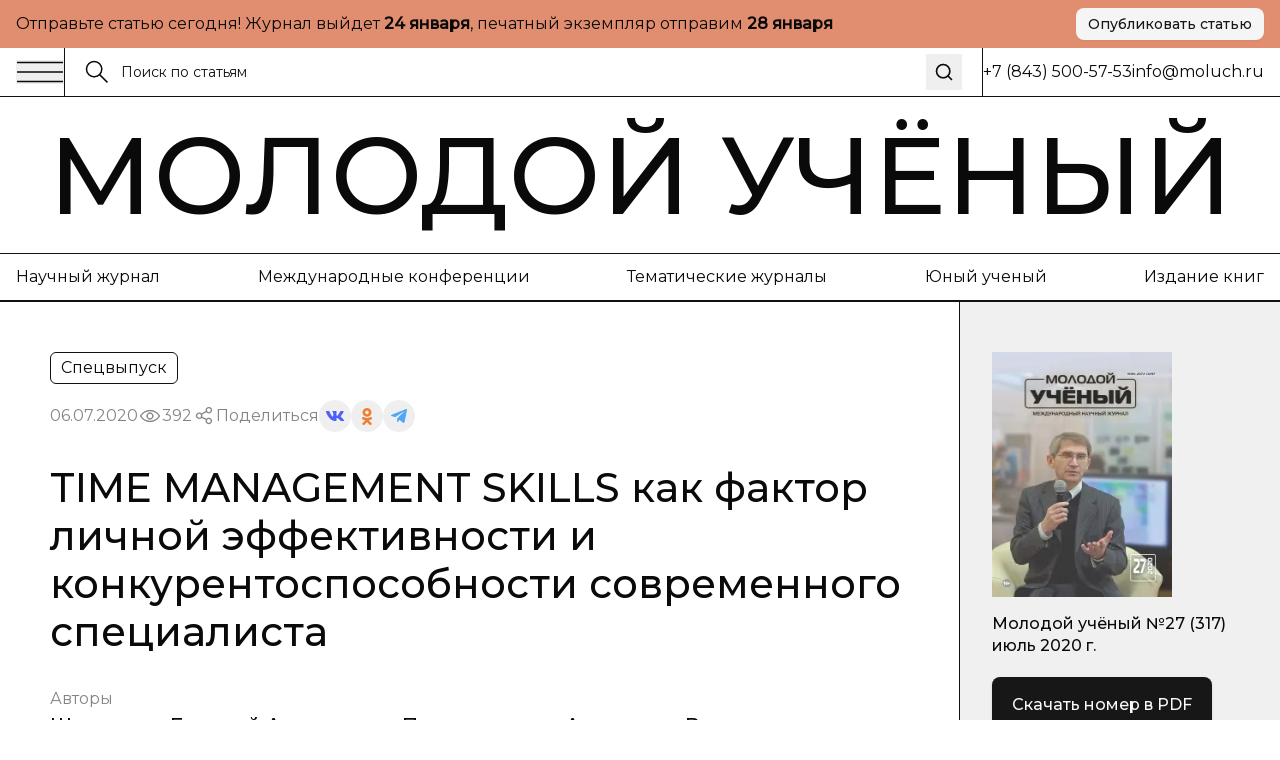

--- FILE ---
content_type: text/html; charset=utf-8
request_url: https://moluch.ru/archive/317/72462
body_size: 41805
content:
<!DOCTYPE html><html lang="ru"><head><meta charSet="utf-8"/><meta name="viewport" content="width=device-width, initial-scale=1"/><link rel="stylesheet" href="https://app-static-cdn.moluch.org/nextstatic/_next/static/css/c12ce4d473306391.css" data-precedence="next"/><link rel="preload" as="script" fetchPriority="low" href="https://app-static-cdn.moluch.org/nextstatic/_next/static/chunks/webpack-3af84f664114f1f7.js"/><script src="https://app-static-cdn.moluch.org/nextstatic/_next/static/chunks/4bd1b696-ace30c611f8a87b6.js" async=""></script><script src="https://app-static-cdn.moluch.org/nextstatic/_next/static/chunks/517-33d20f0c42302e32.js" async=""></script><script src="https://app-static-cdn.moluch.org/nextstatic/_next/static/chunks/main-app-946cd85264d987c9.js" async=""></script><script src="https://app-static-cdn.moluch.org/nextstatic/_next/static/chunks/193-1d1ff1a5a413b092.js" async=""></script><script src="https://app-static-cdn.moluch.org/nextstatic/_next/static/chunks/245-874d5907e2d9f4ba.js" async=""></script><script src="https://app-static-cdn.moluch.org/nextstatic/_next/static/chunks/473-4a97a72d0c51e092.js" async=""></script><script src="https://app-static-cdn.moluch.org/nextstatic/_next/static/chunks/692-deefa6d73c41e0d5.js" async=""></script><script src="https://app-static-cdn.moluch.org/nextstatic/_next/static/chunks/600-fc4fe3d70994b9d6.js" async=""></script><script src="https://app-static-cdn.moluch.org/nextstatic/_next/static/chunks/app/layout-377e83b5bc5143ad.js" async=""></script><script src="https://app-static-cdn.moluch.org/nextstatic/_next/static/chunks/9-2f0d3f08815fc65d.js" async=""></script><script src="https://app-static-cdn.moluch.org/nextstatic/_next/static/chunks/682-0bf23783d9db74d8.js" async=""></script><script src="https://app-static-cdn.moluch.org/nextstatic/_next/static/chunks/app/archive/%5Bissue%5D/%5Bid%5D/page-7ee544709a9afbc5.js" async=""></script><link rel="preload" href="https://www.googletagmanager.com/gtag/js?id=G-CF9CS2916C" as="script"/><meta name="next-size-adjust" content=""/><meta name="yandex-verification" content="f4cd9b6685036ea9"/><title>TIME MANAGEMENT SKILLS как фактор личной эффективности и конкурентоспособности современного специалиста | Статья в журнале «Молодой ученый»</title><meta name="description" content="В статье представлены результаты адаптации концепции и организации тайм-менеджерского клуба «ТМ-skills» на базе КГА ПОУ ГАСКК МЦК как механизма формирования у участников образовательного процесса навыков эффективного управления временем. Приведен анализ изучения истории тайм-менеджмента, его основных принципов,  исследование сформированности тайм-менеджерских навыков в образовательной среде колледжа. Разработана тематика пилотной программы клуба, которая вызвала заинтересованность и поддержку со стороны стейкхолдеров и администрации колледжа."/><meta name="author" content="Молодой учёный"/><link rel="manifest" href="/manifest.webmanifest"/><meta name="keywords" content="тайм-менеджмент,тайм-клуб,тайм-навыки,самоменеджмент"/><meta name="creator" content="Молодой учёный"/><meta name="publisher" content="Молодой учёный"/><meta name="robots" content="index, follow"/><meta name="googlebot" content="index, follow, max-video-preview:-1, max-image-preview:large, max-snippet:-1"/><meta name="article:author" content="Щенников Евгений Андреевич, Пустынникова Анастасия Васильевна, Ашиток Евгения Викторовна, Бабич Любовь Владимировна"/><meta name="article:published_time" content="2020-07-06"/><meta name="article:modified_time" content="2026-01-11T02:55:59.769Z"/><meta name="article:section" content="Спецвыпуск"/><meta name="citation_title" content="TIME MANAGEMENT SKILLS как фактор личной эффективности и конкурентоспособности современного специалиста"/><meta name="citation_author" content="Щенников Евгений Андреевич; Пустынникова Анастасия Васильевна; Ашиток Евгения Викторовна; Бабич Любовь Владимировна"/><meta name="citation_publication_date" content="2020-07-06"/><meta name="citation_journal_title" content="Молодой учёный"/><meta name="citation_issn" content="2072-0297"/><meta name="citation_volume" content="317"/><meta name="citation_issue" content="27"/><meta name="citation_firstpage" content="Т.1. 93"/><meta name="citation_lastpage" content="95"/><meta name="citation_pdf_url" content="https://moluch.ru/files/files/j/moluch_317_MGFPazQ.zip"/><meta name="citation_abstract_html_url" content="https://moluch.ru/archive/317/72462"/><meta name="citation_language" content="ru"/><meta name="citation_keywords" content="тайм-менеджмент; тайм-клуб; тайм-навыки; самоменеджмент"/><link rel="canonical" href="https://moluch.ru/archive/317/72462"/><meta name="format-detection" content="telephone=no, address=no, email=no"/><meta property="og:title" content="TIME MANAGEMENT SKILLS как фактор личной эффективности и конкурентоспособности современного специалиста | Статья в журнале «Молодой ученый»"/><meta property="og:description" content="В статье представлены результаты адаптации концепции и организации тайм-менеджерского клуба «ТМ-skills» на базе КГА ПОУ ГАСКК МЦК как механизма формирования у участников образовательного процесса навыков эффективного управления временем. Приведен анализ изучения истории тайм-менеджмента, его основных принципов,  исследование сформированности тайм-менеджерских навыков в образовательной среде колледжа. Разработана тематика пилотной программы клуба, которая вызвала заинтересованность и поддержку со стороны стейкхолдеров и администрации колледжа."/><meta property="og:type" content="article"/><meta property="article:published_time" content="2020-07-06"/><meta property="article:modified_time" content="2026-01-11T02:55:59.769Z"/><meta property="article:author" content="Щенников Евгений Андреевич"/><meta property="article:author" content="Пустынникова Анастасия Васильевна"/><meta property="article:author" content="Ашиток Евгения Викторовна"/><meta property="article:author" content="Бабич Любовь Владимировна"/><meta property="article:section" content="Спецвыпуск"/><meta name="twitter:card" content="summary_large_image"/><meta name="twitter:title" content="TIME MANAGEMENT SKILLS как фактор личной эффективности и конкурентоспособности современного специалиста | Статья в журнале «Молодой ученый»"/><meta name="twitter:description" content="В статье представлены результаты адаптации концепции и организации тайм-менеджерского клуба «ТМ-skills» на базе КГА ПОУ ГАСКК МЦК как механизма формирования у участников образовательного процесса навыков эффективного управления временем. Приведен анализ изучения истории тайм-менеджмента, его основных принципов,  исследование сформированности тайм-менеджерских навыков в образовательной среде колледжа. Разработана тематика пилотной программы клуба, которая вызвала заинтересованность и поддержку со стороны стейкхолдеров и администрации колледжа."/><link rel="icon" href="/favicon.ico" type="image/x-icon" sizes="16x16"/><link rel="icon" href="/favicon.ico" sizes="16x16 32x32 48x48" type="image/x-icon"/><link rel="icon" href="/favicon-16x16.png" sizes="16x16" type="image/png"/><link rel="icon" href="/favicon-32x32.png" sizes="32x32" type="image/png"/><link rel="icon" href="/android-chrome-192x192.png" sizes="192x192" type="image/png"/><link rel="icon" href="/android-chrome-512x512.png" sizes="512x512" type="image/png"/><link rel="apple-touch-icon" href="/apple-touch-icon.png" sizes="180x180" type="image/png"/><noscript><div><img src="https://mc.yandex.ru/watch/108345" style="position:absolute;left:-9999px" alt=""/></div></noscript><script type="application/ld+json">{"@context":"https://schema.org","@type":"Organization","name":"Молодой учёный","url":"https://moluch.ru","description":"Научный журнал для молодых исследователей","logo":"https://moluch.ru/logo.png","sameAs":[],"publishingPrinciples":"https://moluch.ru/publishing-principles","contactPoint":{"@type":"ContactPoint","contactType":"Editorial Office"},"subOrganization":{"@type":"Organization","name":"Архив статей журнала «Молодой учёный»","url":"https://moluch.ru","description":"Платформа статей научного журнала «Молодой учёный»"}}</script><script src="https://app-static-cdn.moluch.org/nextstatic/_next/static/chunks/polyfills-42372ed130431b0a.js" noModule=""></script></head><body class="__variable_0a0ce6 __variable_0a0ce6 antialiased"><div class="bg-[#E08E6F] md:py-2 py-4"><div class="wrapper"><div class="flex md:flex-row flex-col items-center justify-between gap-3"><div class="p">Отправьте статью сегодня! Журнал выйдет <strong>...</strong>, печатный экземпляр отправим <strong>...</strong></div><a href="https://moluch.ru/publication/" target="_blank" rel="noopener noreferrer" class="inline-flex items-center justify-center gap-2 rounded-[8px] whitespace-nowrap transition-colors focus-visible:outline-none focus-visible:ring-1 focus-visible:ring-ring disabled:pointer-events-none disabled:opacity-50 [&amp;_svg]:pointer-events-none [&amp;_svg]:size-4 [&amp;_svg]:shrink-0 bg-secondary text-secondary-foreground hover:bg-secondary/80 h-8 px-3 ps_b md:w-fit w-full shadow-sm">Опубликовать статью</a></div></div></div><div class="relative"><div class="bbb sticky top-0 z-[300] bg-white"><div class="wrapper"><div class="flex gap-0 justify-between"><div class="flex md:flex-row flex-row-reverse gap-0 flex-1"><div class="flex md:flex-row flex-row-reverse gap-5 items-center"><button class="h-auto cursor-pointer flex items-center outline-none"><svg width="48" height="24" viewBox="0 0 48 24" fill="none" xmlns="http://www.w3.org/2000/svg"><path d="M1 2.41992H47" stroke="currentColor" stroke-width="1.5" stroke-miterlimit="10"></path><path d="M1 12H47" stroke="currentColor" stroke-width="1.5" stroke-miterlimit="10"></path><path d="M1 21.5801H47" stroke="currentColor" stroke-width="1.5" stroke-miterlimit="10"></path></svg></button><div class="h-12 w-px bg-black"></div></div><form class="px-5 w-full flex items-center relative"><label class="flex w-full h-auto items-center gap-2"><div><svg width="24" height="24" viewBox="0 0 24 24" fill="none" xmlns="http://www.w3.org/2000/svg"><g clip-path="url(#clip0_3044_4262)"><path d="M9.14 16.78C13.3595 16.78 16.78 13.3595 16.78 9.14C16.78 4.92054 13.3595 1.5 9.14 1.5C4.92054 1.5 1.5 4.92054 1.5 9.14C1.5 13.3595 4.92054 16.78 9.14 16.78Z" stroke="currentColor" stroke-width="1.5" stroke-miterlimit="10"></path><path d="M22.5001 22.5001L14.3901 14.3901" stroke="currentColor" stroke-width="1.5" stroke-miterlimit="10"></path></g><defs><clipPath id="clip0_3044_4262"><rect width="24" height="24" fill="white"></rect></clipPath></defs></svg></div><input class="flex h-9 rounded-md border border-input px-3 py-1 text-base transition-colors file:border-0 file:bg-transparent file:text-sm file:font-medium file:text-foreground focus-visible:outline-none focus-visible:ring-1 focus-visible:ring-ring disabled:cursor-not-allowed disabled:opacity-50 md:text-sm w-full bg-transparent border-none outline-none shadow-none placeholder:text-[#121212] !ring-0" placeholder="Поиск по статьям" value=""/></label><button type="submit" class="ml-2 p-2 hover:opacity-70 transition-opacity" aria-label="Поиск"><svg xmlns="http://www.w3.org/2000/svg" width="20" height="20" viewBox="0 0 24 24" fill="none" stroke="currentColor" stroke-width="2" stroke-linecap="round" stroke-linejoin="round" class="lucide lucide-search"><circle cx="11" cy="11" r="8"></circle><path d="m21 21-4.3-4.3"></path></svg></button></form></div><div class="md:flex hidden items-center grow-0 shrink-0 gap-[51.9px]"><div class="h-12 w-px bg-black"></div><div class="p">+7 (843) 500-57-53</div><a href="mailto:info@moluch.ru" class="p hover:text-Green transition-colors">info@moluch.ru</a></div></div></div></div><div class="bbb"><a class="py-3 block wrapper border-b lg:border-b-0 border-black" href="/"><h3 class="title-fullscreen hover:text-Green an">Молодой учёный</h3></a><div class="byb py-3 lg:block hidden"><div class="wrapper"><div class="flex gap-5 justify-between"><a rel="noreferrer nofollow" href="https://moluch.ru/archive/" class="p hover:text-Green an">Научный журнал</a><a rel="noreferrer nofollow" href="https://moluch.ru/conf/" class="p hover:text-Green an">Международные конференции</a><a rel="noreferrer nofollow" href="https://moluch.ru/th/" class="p hover:text-Green an">Тематические журналы</a><a rel="noreferrer nofollow" href="https://moluch.ru/young/" class="p hover:text-Green an">Юный ученый</a><a rel="noreferrer nofollow" href="https://bukbook.ru/" class="p hover:text-Green an">Издание книг</a></div></div></div><div class="simplified-ad-container m-0 p-0" style="max-height:320px;margin:0;padding:0"><div id="yandex_rtb_R-A-2013190-6" style="margin:0;padding:0"></div></div></div><div class="max-w-[1740px] mx-auto"><script type="application/ld+json">{"@context":"https://schema.org","@type":"ScholarlyArticle","headline":"TIME MANAGEMENT SKILLS как фактор личной эффективности и конкурентоспособности современного специалиста","description":"В статье представлены результаты адаптации концепции и организации тайм-менеджерского клуба «ТМ-skills» на базе КГА ПОУ ГАСКК МЦК как механизма формирования у участников образовательного процесса навыков эффективного управления временем. Приведен анализ изучения истории тайм-менеджмента, его основных принципов,  исследование сформированности тайм-менеджерских навыков в образовательной среде колледжа. Разработана тематика пилотной программы клуба, которая вызвала заинтересованность и поддержку со стороны стейкхолдеров и администрации колледжа.","author":[{"@type":"Person","name":"Щенников Евгений Андреевич"},{"@type":"Person","name":"Пустынникова Анастасия Васильевна"},{"@type":"Person","name":"Ашиток Евгения Викторовна"},{"@type":"Person","name":"Бабич Любовь Владимировна"}],"publisher":{"@type":"Organization","name":"Молодой ученый","url":"https://moluch.ru"},"datePublished":"2020-07-06","dateModified":"2026-01-11T02:55:59.769Z","url":"https://moluch.ru/archive/317/72462","about":{"@type":"Thing","name":"Спецвыпуск"},"keywords":["тайм-менеджмент","тайм-клуб","тайм-навыки","самоменеджмент"],"inLanguage":"ru","abstract":"В статье представлены результаты адаптации концепции и организации тайм-менеджерского клуба «ТМ-skills» на базе КГА ПОУ ГАСКК МЦК как механизма формирования у участников образовательного процесса навыков эффективного управления временем. Приведен анализ изучения истории тайм-менеджмента, его основных принципов,  исследование сформированности тайм-менеджерских навыков в образовательной среде колледжа. Разработана тематика пилотной программы клуба, которая вызвала заинтересованность и поддержку со стороны стейкхолдеров и администрации колледжа.","pageStart":"Т.1. 93","pageEnd":"95","citation":"Щенников, Е. А. TIME MANAGEMENT SKILLS как фактор личной эффективности и конкурентоспособности современного специалиста / Е. А. Щенников, А. В. Пустынникова. — Текст : непосредственный // Молодой ученый. — 2020. — № 27.1 (317.1). — С. 93-95. — URL: https://moluch.ru/archive/317/72462.","isPartOf":{"@type":"PublicationIssue","issueNumber":"27","datePublished":"2020-07-06","isPartOf":{"@type":"Periodical","name":"Молодой учёный","url":"https://moluch.ru","issn":"2072-0297"}}}</script><div class="" itemScope="" itemType="http://schema.org/ScholarlyArticle"><div class="max-w-[1740px] mx-auto"><div class="grid-12 gap-0"><div class="lg:col-span-9 col-span-12 lg:order-1 order-1"><div class="lg:brb"><div class="lg:p-[50px] p-4"><div class="hidden lg:block"><div class="flex flex-wrap gap-5 justify-between"><div class="flex gap-2 flex-wrap"><div class="py-1 px-2.5 p w-fit rounded-[6px] border border-black">Спецвыпуск</div></div></div><div class="mt-4 flex items-center gap-4 flex-wrap"><div class="p opacity-50">06.07.2020</div><div class="flex gap-2 opacity-50 items-center"><div><svg width="24" height="24" viewBox="0 0 24 24" fill="none" xmlns="http://www.w3.org/2000/svg"><path d="M11.9995 15.23C10.2195 15.23 8.76953 13.78 8.76953 12C8.76953 10.22 10.2195 8.77002 11.9995 8.77002C13.7795 8.77002 15.2295 10.22 15.2295 12C15.2295 13.78 13.7795 15.23 11.9995 15.23ZM11.9995 9.33002C10.5295 9.33002 9.32953 10.53 9.32953 12C9.32953 13.47 10.5295 14.67 11.9995 14.67C13.4695 14.67 14.6695 13.47 14.6695 12C14.6695 10.53 13.4695 9.33002 11.9995 9.33002Z" fill="currentColor" stroke="currentColor" stroke-width="0.8"></path><path d="M11.9898 17.7C8.01977 17.7 4.27977 15.57 2.24977 12.14C2.22526 12.0957 2.2124 12.0458 2.2124 11.995C2.2124 11.9443 2.22526 11.8944 2.24977 11.85C4.28977 8.43005 8.01977 6.30005 11.9898 6.30005C15.9698 6.30005 19.7098 8.43005 21.7398 11.86C21.7643 11.9044 21.7771 11.9543 21.7771 12.005C21.7771 12.0558 21.7643 12.1057 21.7398 12.15C20.7314 13.8376 19.3036 15.2356 17.5951 16.2081C15.8866 17.1806 13.9556 17.6946 11.9898 17.7ZM2.82977 12C4.77977 15.17 8.27977 17.14 11.9998 17.14C15.7298 17.14 19.2298 15.18 21.1798 12C19.2298 8.83005 15.7198 6.86005 11.9998 6.86005C8.27977 6.86005 4.77977 8.83005 2.82977 12Z" fill="currentColor" stroke="currentColor" stroke-width="0.8"></path></svg></div><div class="p">392</div></div><div class="flex flex-wrap gap-2 items-center"><div class="flex gap-2 opacity-50 items-center"><div><svg width="24" height="24" viewBox="0 0 24 24" fill="none" xmlns="http://www.w3.org/2000/svg"><path fill-rule="evenodd" clip-rule="evenodd" d="M13.7717 7.00213L9.46394 9.55744C8.8866 8.95162 8.07187 8.57378 7.16959 8.57378C5.42018 8.57378 4 9.99392 4 11.7431C4 13.4923 5.42018 14.9124 7.16959 14.9124C8.09023 14.9124 8.91974 14.519 9.49897 13.8914L13.8742 15.8005C13.7365 16.1555 13.6609 16.5415 13.6609 16.9451C13.6609 18.6942 15.0811 20.1144 16.8305 20.1144C18.5798 20.1144 20 18.6942 20 16.9451C20 15.1959 18.5798 13.7757 16.8305 13.7757C15.897 13.7757 15.0573 14.18 14.477 14.823L10.1134 12.919C10.259 12.5554 10.3391 12.1585 10.3391 11.7431C10.3391 11.3053 10.2501 10.8881 10.0892 10.5085L14.2657 8.03096C14.842 8.8232 15.7765 9.33872 16.8305 9.33872C18.5798 9.33872 20 7.91858 20 6.16939C20 4.42011 18.5798 3 16.8305 3C15.0811 3 13.6609 4.42011 13.6609 6.16939C13.6607 6.45065 13.6979 6.73069 13.7717 7.00213ZM15.1244 15.8404C14.9179 16.1585 14.7979 16.5379 14.7979 16.9451C14.7979 18.0668 15.7087 18.9774 16.8305 18.9774C17.9523 18.9774 18.8631 18.0668 18.8631 16.9451C18.8631 15.8234 17.9523 14.9126 16.8305 14.9126C16.1224 14.9126 15.4984 15.2754 15.1344 15.8252L15.1309 15.8307L15.127 15.8366L15.1244 15.8404ZM9.20214 11.7431C9.20214 12.8648 8.29136 13.7755 7.16959 13.7755C6.04772 13.7755 5.13693 12.8648 5.13693 11.7431C5.13693 10.6214 6.04772 9.71073 7.16959 9.71073C8.29136 9.71073 9.20214 10.6214 9.20214 11.7431ZM14.993 7.03887C15.3192 7.72613 16.0197 8.20179 16.8305 8.20179C17.9523 8.20179 18.8631 7.2911 18.8631 6.16939C18.8631 5.04761 17.9523 4.13693 16.8305 4.13693C15.7086 4.13693 14.7979 5.04761 14.7979 6.16939C14.7979 6.46194 14.8598 6.74014 14.9713 6.9915C14.9793 7.00708 14.9865 7.02291 14.993 7.03887Z" fill="currentColor" stroke="black" stroke-width="0.2"></path></svg></div><div class="p">Поделиться</div></div><div class="flex flex-wrap gap-2 items-center"><button class="w-8 h-8 flex rounded-full items-center justify-center border-none outline-none bg-gray-9"><svg width="18" height="10" viewBox="0 0 18 10" fill="none" xmlns="http://www.w3.org/2000/svg"><path d="M14.9368 5.73429C14.6458 5.38429 14.729 5.22857 14.9368 4.91571C14.9405 4.91214 17.3428 1.75071 17.5904 0.678571L17.5919 0.677857C17.7149 0.287143 17.5919 0 16.9971 0H15.029C14.528 0 14.297 0.246429 14.1732 0.522143C14.1732 0.522143 13.1712 2.80643 11.7537 4.28714C11.2961 4.715 11.0846 4.85214 10.8349 4.85214C10.7119 4.85214 10.5206 4.715 10.5206 4.32429V0.677857C10.5206 0.209286 10.3804 0 9.9656 0H6.87099C6.55673 0 6.36997 0.218571 6.36997 0.422143C6.36997 0.866429 7.07875 0.968571 7.15225 2.21857V4.93071C7.15225 5.525 7.03899 5.63429 6.78774 5.63429C6.11871 5.63429 4.49491 3.34071 3.53262 0.715714C3.33837 0.206428 3.14861 0.000714234 2.64384 0.000714234H0.675023C0.113254 0.000714234 0 0.247143 0 0.522857C0 1.01 0.669023 3.43214 3.11111 6.63214C4.73866 8.81643 7.03074 10 9.11582 10C10.3691 10 10.5221 9.73714 10.5221 9.285C10.5221 7.19786 10.4089 7.00071 11.0366 7.00071C11.3276 7.00071 11.8287 7.13786 12.9987 8.19143C14.336 9.44071 14.5558 10 15.3043 10H17.2723C17.8334 10 18.1176 9.73714 17.9541 9.21857C17.5799 8.12786 15.0508 5.88429 14.9368 5.73429Z" fill="#4E5FFC"></path></svg></button><button class="w-8 h-8 flex rounded-full items-center justify-center border-none outline-none bg-gray-9"><svg width="10" height="17" viewBox="0 0 10 17" fill="none" xmlns="http://www.w3.org/2000/svg"><path d="M5.00008 2.57125C6.01746 2.57125 6.84485 3.386 6.84485 4.38784C6.84485 5.38872 6.01746 6.20366 5.00008 6.20366C3.98368 6.20366 3.15531 5.38872 3.15531 4.38784C3.15531 3.386 3.98368 2.57125 5.00008 2.57125ZM5.00008 8.77394C7.45771 8.77394 9.4555 6.80667 9.4555 4.38784C9.4555 1.96804 7.45771 0 5.00008 0C2.54304 0 0.544662 1.96804 0.544662 4.38784C0.544662 6.80658 2.54304 8.77394 5.00008 8.77394ZM6.80267 12.3531C7.7097 12.1496 8.58447 11.7963 9.38998 11.2979C9.9996 10.9195 10.1834 10.1258 9.7992 9.52543C9.41548 8.92366 8.60997 8.74275 7.99926 9.12109C6.17431 10.2515 3.82448 10.251 2.0005 9.12109C1.3897 8.74275 0.584289 8.92376 0.200956 9.52543C-0.183261 10.1263 -2.96071e-05 10.9195 0.609792 11.2979C1.4152 11.7957 2.28997 12.1496 3.197 12.3531L0.706018 14.806C0.196738 15.3079 0.196738 16.1216 0.706509 16.6235C0.961639 16.8743 1.29544 16.9999 1.62914 16.9999C1.96343 16.9999 2.29772 16.8744 2.55285 16.6235L4.99949 14.2132L7.4483 16.6235C7.95758 17.1255 8.78388 17.1255 9.29355 16.6235C9.80381 16.1216 9.80381 15.3074 9.29355 14.806L6.80267 12.3531Z" fill="#EF7E31"></path></svg></button><button class="w-8 h-8 flex rounded-full items-center justify-center border-none outline-none bg-gray-9"><svg width="16" height="14" viewBox="0 0 16 14" fill="none" xmlns="http://www.w3.org/2000/svg"><path d="M6.27827 9.22694L6.0136 13.1357C6.39227 13.1357 6.55628 12.9649 6.75295 12.7598L8.52832 10.9783L12.2071 13.807C12.8818 14.2018 13.3571 13.9939 13.5391 13.1553L15.9538 1.27498L15.9545 1.27428C16.1685 0.227083 15.5938 -0.182415 14.9365 0.0744835L0.742803 5.78015C-0.225887 6.17495 -0.21122 6.74195 0.578132 6.99885L4.20689 8.18394L12.6358 2.64627C13.0324 2.37047 13.3931 2.52307 13.0964 2.79887L6.27827 9.22694Z" fill="#52A6F8"></path></svg></button></div></div></div><h1 class="mt-8 h3 lg:leading-[48px] lg:text-[40px] font-medium">TIME MANAGEMENT SKILLS как фактор личной эффективности и конкурентоспособности современного специалиста</h1><div class="mt-8"><div class="p opacity-50">Авторы</div><div class="mt-1 flex flex-wrap gap-y-1"><div class="mr-2 last:mr-0 pl_b"><a href="https://moluch.ru/authors/141509/" itemProp="author" class="hover:text-Green an">Щенников Евгений Андреевич</a><span>,</span></div><div class="mr-2 last:mr-0 pl_b"><a href="https://moluch.ru/authors/141510/" itemProp="author" class="hover:text-Green an">Пустынникова Анастасия Васильевна</a></div></div></div><div class="mt-8"><div class="p opacity-50">Научные руководители</div><div class="mt-1 flex flex-wrap gap-y-1"><div class="mr-2 last:mr-0 pl_b"><a href="https://moluch.ru/authors/141162/" itemProp="author" class="hover:text-Green an">Ашиток Евгения Викторовна</a><span>,</span></div><div class="mr-2 last:mr-0 pl_b"><a href="https://moluch.ru/authors/141511/" itemProp="author" class="hover:text-Green an">Бабич Любовь Владимировна</a></div></div></div></div><div class="block lg:hidden"><h1 class="h3 font-medium leading-tight">TIME MANAGEMENT SKILLS как фактор личной эффективности и конкурентоспособности современного специалиста</h1><div class="mt-6"><div class="p opacity-50">Авторы</div><div class="mt-1 flex flex-wrap gap-y-1"><div class="mr-2 last:mr-0 pl_b"><a href="https://moluch.ru/authors/141509/" itemProp="author" class="hover:text-Green an">Щенников Евгений Андреевич</a><span>,</span></div><div class="mr-2 last:mr-0 pl_b"><a href="https://moluch.ru/authors/141510/" itemProp="author" class="hover:text-Green an">Пустынникова Анастасия Васильевна</a></div></div></div><div class="mt-6"><div class="p opacity-50">Научные руководители</div><div class="mt-1 flex flex-wrap gap-y-1"><div class="mr-2 last:mr-0 pl_b"><a href="https://moluch.ru/authors/141162/" itemProp="author" class="hover:text-Green an">Ашиток Евгения Викторовна</a><span>,</span></div><div class="mr-2 last:mr-0 pl_b"><a href="https://moluch.ru/authors/141511/" itemProp="author" class="hover:text-Green an">Бабич Любовь Владимировна</a></div></div></div><div class="mt-6 flex flex-wrap gap-5 justify-between"><div class="flex gap-2 flex-wrap"><div class="py-1 px-2.5 p w-fit rounded-[6px] border border-black">Спецвыпуск</div></div></div><div class="mt-4 flex items-center gap-4 flex-wrap"><div class="p opacity-50">06.07.2020</div><div class="flex gap-2 opacity-50 items-center"><div><svg width="24" height="24" viewBox="0 0 24 24" fill="none" xmlns="http://www.w3.org/2000/svg"><path d="M11.9995 15.23C10.2195 15.23 8.76953 13.78 8.76953 12C8.76953 10.22 10.2195 8.77002 11.9995 8.77002C13.7795 8.77002 15.2295 10.22 15.2295 12C15.2295 13.78 13.7795 15.23 11.9995 15.23ZM11.9995 9.33002C10.5295 9.33002 9.32953 10.53 9.32953 12C9.32953 13.47 10.5295 14.67 11.9995 14.67C13.4695 14.67 14.6695 13.47 14.6695 12C14.6695 10.53 13.4695 9.33002 11.9995 9.33002Z" fill="currentColor" stroke="currentColor" stroke-width="0.8"></path><path d="M11.9898 17.7C8.01977 17.7 4.27977 15.57 2.24977 12.14C2.22526 12.0957 2.2124 12.0458 2.2124 11.995C2.2124 11.9443 2.22526 11.8944 2.24977 11.85C4.28977 8.43005 8.01977 6.30005 11.9898 6.30005C15.9698 6.30005 19.7098 8.43005 21.7398 11.86C21.7643 11.9044 21.7771 11.9543 21.7771 12.005C21.7771 12.0558 21.7643 12.1057 21.7398 12.15C20.7314 13.8376 19.3036 15.2356 17.5951 16.2081C15.8866 17.1806 13.9556 17.6946 11.9898 17.7ZM2.82977 12C4.77977 15.17 8.27977 17.14 11.9998 17.14C15.7298 17.14 19.2298 15.18 21.1798 12C19.2298 8.83005 15.7198 6.86005 11.9998 6.86005C8.27977 6.86005 4.77977 8.83005 2.82977 12Z" fill="currentColor" stroke="currentColor" stroke-width="0.8"></path></svg></div><div class="p">392</div></div><div class="flex flex-wrap gap-2 items-center"><div class="flex gap-2 opacity-50 items-center"><div><svg width="24" height="24" viewBox="0 0 24 24" fill="none" xmlns="http://www.w3.org/2000/svg"><path fill-rule="evenodd" clip-rule="evenodd" d="M13.7717 7.00213L9.46394 9.55744C8.8866 8.95162 8.07187 8.57378 7.16959 8.57378C5.42018 8.57378 4 9.99392 4 11.7431C4 13.4923 5.42018 14.9124 7.16959 14.9124C8.09023 14.9124 8.91974 14.519 9.49897 13.8914L13.8742 15.8005C13.7365 16.1555 13.6609 16.5415 13.6609 16.9451C13.6609 18.6942 15.0811 20.1144 16.8305 20.1144C18.5798 20.1144 20 18.6942 20 16.9451C20 15.1959 18.5798 13.7757 16.8305 13.7757C15.897 13.7757 15.0573 14.18 14.477 14.823L10.1134 12.919C10.259 12.5554 10.3391 12.1585 10.3391 11.7431C10.3391 11.3053 10.2501 10.8881 10.0892 10.5085L14.2657 8.03096C14.842 8.8232 15.7765 9.33872 16.8305 9.33872C18.5798 9.33872 20 7.91858 20 6.16939C20 4.42011 18.5798 3 16.8305 3C15.0811 3 13.6609 4.42011 13.6609 6.16939C13.6607 6.45065 13.6979 6.73069 13.7717 7.00213ZM15.1244 15.8404C14.9179 16.1585 14.7979 16.5379 14.7979 16.9451C14.7979 18.0668 15.7087 18.9774 16.8305 18.9774C17.9523 18.9774 18.8631 18.0668 18.8631 16.9451C18.8631 15.8234 17.9523 14.9126 16.8305 14.9126C16.1224 14.9126 15.4984 15.2754 15.1344 15.8252L15.1309 15.8307L15.127 15.8366L15.1244 15.8404ZM9.20214 11.7431C9.20214 12.8648 8.29136 13.7755 7.16959 13.7755C6.04772 13.7755 5.13693 12.8648 5.13693 11.7431C5.13693 10.6214 6.04772 9.71073 7.16959 9.71073C8.29136 9.71073 9.20214 10.6214 9.20214 11.7431ZM14.993 7.03887C15.3192 7.72613 16.0197 8.20179 16.8305 8.20179C17.9523 8.20179 18.8631 7.2911 18.8631 6.16939C18.8631 5.04761 17.9523 4.13693 16.8305 4.13693C15.7086 4.13693 14.7979 5.04761 14.7979 6.16939C14.7979 6.46194 14.8598 6.74014 14.9713 6.9915C14.9793 7.00708 14.9865 7.02291 14.993 7.03887Z" fill="currentColor" stroke="black" stroke-width="0.2"></path></svg></div><div class="p">Поделиться</div></div><div class="flex flex-wrap gap-2 items-center"><button class="w-8 h-8 flex rounded-full items-center justify-center border-none outline-none bg-gray-9"><svg width="18" height="10" viewBox="0 0 18 10" fill="none" xmlns="http://www.w3.org/2000/svg"><path d="M14.9368 5.73429C14.6458 5.38429 14.729 5.22857 14.9368 4.91571C14.9405 4.91214 17.3428 1.75071 17.5904 0.678571L17.5919 0.677857C17.7149 0.287143 17.5919 0 16.9971 0H15.029C14.528 0 14.297 0.246429 14.1732 0.522143C14.1732 0.522143 13.1712 2.80643 11.7537 4.28714C11.2961 4.715 11.0846 4.85214 10.8349 4.85214C10.7119 4.85214 10.5206 4.715 10.5206 4.32429V0.677857C10.5206 0.209286 10.3804 0 9.9656 0H6.87099C6.55673 0 6.36997 0.218571 6.36997 0.422143C6.36997 0.866429 7.07875 0.968571 7.15225 2.21857V4.93071C7.15225 5.525 7.03899 5.63429 6.78774 5.63429C6.11871 5.63429 4.49491 3.34071 3.53262 0.715714C3.33837 0.206428 3.14861 0.000714234 2.64384 0.000714234H0.675023C0.113254 0.000714234 0 0.247143 0 0.522857C0 1.01 0.669023 3.43214 3.11111 6.63214C4.73866 8.81643 7.03074 10 9.11582 10C10.3691 10 10.5221 9.73714 10.5221 9.285C10.5221 7.19786 10.4089 7.00071 11.0366 7.00071C11.3276 7.00071 11.8287 7.13786 12.9987 8.19143C14.336 9.44071 14.5558 10 15.3043 10H17.2723C17.8334 10 18.1176 9.73714 17.9541 9.21857C17.5799 8.12786 15.0508 5.88429 14.9368 5.73429Z" fill="#4E5FFC"></path></svg></button><button class="w-8 h-8 flex rounded-full items-center justify-center border-none outline-none bg-gray-9"><svg width="10" height="17" viewBox="0 0 10 17" fill="none" xmlns="http://www.w3.org/2000/svg"><path d="M5.00008 2.57125C6.01746 2.57125 6.84485 3.386 6.84485 4.38784C6.84485 5.38872 6.01746 6.20366 5.00008 6.20366C3.98368 6.20366 3.15531 5.38872 3.15531 4.38784C3.15531 3.386 3.98368 2.57125 5.00008 2.57125ZM5.00008 8.77394C7.45771 8.77394 9.4555 6.80667 9.4555 4.38784C9.4555 1.96804 7.45771 0 5.00008 0C2.54304 0 0.544662 1.96804 0.544662 4.38784C0.544662 6.80658 2.54304 8.77394 5.00008 8.77394ZM6.80267 12.3531C7.7097 12.1496 8.58447 11.7963 9.38998 11.2979C9.9996 10.9195 10.1834 10.1258 9.7992 9.52543C9.41548 8.92366 8.60997 8.74275 7.99926 9.12109C6.17431 10.2515 3.82448 10.251 2.0005 9.12109C1.3897 8.74275 0.584289 8.92376 0.200956 9.52543C-0.183261 10.1263 -2.96071e-05 10.9195 0.609792 11.2979C1.4152 11.7957 2.28997 12.1496 3.197 12.3531L0.706018 14.806C0.196738 15.3079 0.196738 16.1216 0.706509 16.6235C0.961639 16.8743 1.29544 16.9999 1.62914 16.9999C1.96343 16.9999 2.29772 16.8744 2.55285 16.6235L4.99949 14.2132L7.4483 16.6235C7.95758 17.1255 8.78388 17.1255 9.29355 16.6235C9.80381 16.1216 9.80381 15.3074 9.29355 14.806L6.80267 12.3531Z" fill="#EF7E31"></path></svg></button><button class="w-8 h-8 flex rounded-full items-center justify-center border-none outline-none bg-gray-9"><svg width="16" height="14" viewBox="0 0 16 14" fill="none" xmlns="http://www.w3.org/2000/svg"><path d="M6.27827 9.22694L6.0136 13.1357C6.39227 13.1357 6.55628 12.9649 6.75295 12.7598L8.52832 10.9783L12.2071 13.807C12.8818 14.2018 13.3571 13.9939 13.5391 13.1553L15.9538 1.27498L15.9545 1.27428C16.1685 0.227083 15.5938 -0.182415 14.9365 0.0744835L0.742803 5.78015C-0.225887 6.17495 -0.21122 6.74195 0.578132 6.99885L4.20689 8.18394L12.6358 2.64627C13.0324 2.37047 13.3931 2.52307 13.0964 2.79887L6.27827 9.22694Z" fill="#52A6F8"></path></svg></button></div></div></div></div></div><div class="bg-Blue-light lg:p-[50px] p-4 relative border-y border-black"><div class="pl_b">Аннотация</div><div class="mt-5 p" itemProp="abstract">В статье представлены результаты адаптации концепции и организации тайм-менеджерского клуба «ТМ-skills» на базе КГА ПОУ ГАСКК МЦК как механизма формирования у участников образовательного процесса навыков эффективного управления временем. Приведен анализ изучения истории тайм-менеджмента, его основных принципов,  исследование сформированности тайм-менеджерских навыков в образовательной среде колледжа. Разработана тематика пилотной программы клуба, которая вызвала заинтересованность и поддержку со стороны стейкхолдеров и администрации колледжа.</div></div><div class=""><div class="bg-Pink-light lg:p-[50px] p-4 relative border-y border-black"><div class="pl_b">Библиографическое описание</div><div class="mt-5 p">Щенников, Е. А. TIME MANAGEMENT SKILLS как фактор личной эффективности и конкурентоспособности современного специалиста / Е. А. Щенников, А. В. Пустынникова. — Текст : непосредственный // Молодой ученый. — 2020. — № 27.1 (317.1). — С. 93-95. — URL: https://moluch.ru/archive/317/72462.</div></div></div></div><div class="simplified-ad-container m-0 p-0" style="max-height:none;margin:0;padding:0"><div id="yandex_rtb_R-A-2013190-4" style="margin:0;padding:0"></div></div><div id="article-content" itemProp="articleBody" class="editor relative overflow-hidden [&amp;_table]:block [&amp;_table]:w-[calc(100%-100px)] [&amp;_table]:mx-auto [&amp;_table]:pb-3 [&amp;_table]:overflow-auto lg:mr-[-1px] [&amp;_ol]:pl-9 [&amp;_ol]:pr-4 lg:[&amp;_ol]:px-[70px] [&amp;_ul]:px-[70px] lg:[&amp;_p]:px-[50px] [&amp;_p]:px-4 lg:[&amp;_h1]:px-[50px] [&amp;_h1]:px-4 lg:[&amp;_h2]:px-[50px] [&amp;_h2]:px-4 lg:[&amp;_h3]:px-[50px] [&amp;_h3]:px-4 editor"><div class="absolute lg:block hidden top-0 right-px bg-black w-full h-px"></div><div class="absolute lg:block hidden -top-5 right-px h-full bg-black w-px"></div>﻿
<p>
<em>
  В статье представлены результаты адаптации концепции и организации тайм-менеджерского клуба «ТМ-skills» на базе КГА ПОУ ГАСКК МЦК как механизма формирования у участников образовательного процесса навыков эффективного управления временем. Приведен анализ изучения истории тайм-менеджмента, его основных принципов,  исследование сформированности тайм-менеджерских навыков в образовательной среде колледжа. Разработана тематика пилотной программы клуба, которая вызвала заинтересованность и поддержку со стороны стейкхолдеров и администрации колледжа.
 </em>
</p>
<p>
<strong>
<em>
   Ключевые слова:
  </em>
</strong>
<em>
  тайм-менеджмент, тайм-клуб, тайм-навыки, самоменеджмент.
 </em>
</p>
<p>
 Доступный нам капитал времени, оставшегося до конца жизни взрослого человека, составляет примерно 200–400 тысяч часов. И самое главное — время невосполнимо! Потерянное время, в отличие от потерянных денег, нельзя вернуть. В области времени нет миллионеров! Поэтому исключительную важность приобретает умение рационального использования этого ценного ресурса на любом уровне — личном, командном, корпоративном.
</p>
<p>
 Погружаясь в данный вопрос, была определена цель: изучить данную проблему и предложить механизм по внедрению техник тайм-менеджмента в образовательное пространство. Прямой перевод термина «Time Management» с английского — «управление временем». В прямом смысле управлять временем невозможно: реальная функция тайм-менеджмента — использовать время своей жизни с максимальной эффективностью.
</p>
<p>
 Наиболее точное определение тайм-менеджмента звучит так: тайм-менеджмент — это учёт, распределение и оперативное планирование собственных ресурсов времени. Научный подход к организации времени — проблема не новая. История тайм-менеджмента уходит корнями в далекое прошлое, еще 2000 лет назад в Древнем Риме известный мыслитель Сенека предлагал вести письменный учет времени и оценивать его с точки зрения «Заполненности».
</p>
<p>
 Часто тайм-менеджмент воспринимается как чисто западная технология. Однако отечественная школа научной организации труда и личного времени имеет ряд собственных достижений, не имеющих аналогов в западной науке. Более того, многие из разработок отечественных исследователей организации времени (А. К. Гастева, П. М. Керженцева, Д. Гранина) были позаимствованы западными специалистами.
</p><span class="ad-placeholder" data-slot="0"></span>
<p>
 Современный этап развития тайм-менеджмента в России связан с именем Глеба Алексеевича Архангельского, основателя и бессменного руководителя тайм-менеджерского сообщества в России.
</p>
<p>
 Предметом исследования стали тайм-менеджерские навыки как фактор личной эффективности и конкурентоспособности современного специалиста. Был проведён социологический опрос с целью изучения состояния сформированности тайм-менеджерских навыков у участников. Опрос проводился с помощью анкеты, разработанной нами на платформе https://ru.surveymonkey.com, ссылка на опрос была выложена в групповые и индивидуальные чаты соц. систем WhatsApp и ВКонтакте.
</p>
<p>
 Материалом исследования послужили данные опроса трех фокус-групп (всего 371 респондент): студенты 1–2 курса, студенты 3–4 курса КГА ПОУ ГАСКК МЦК, педагогическое сообщество (МОУ СОШ № 53, КГА ПОУ ГАСКК МЦК, КнАГУ), родители.
</p>
<p>
 На основе проведенного исследования были сделаны следующие выводы:
</p>
<p>
  в настоящее время большинство студентов и взрослых считают себя организованными людьми (более 70 % опрошенных), но при этом принципы тайм-менеджмента, без соблюдения которых невозможно назвать себя организованным человеком, не для всех являются обязательными, а именно
</p>
<p>
<em>
  
 </em>
 цели четко не сформулированы у более 50 % респондентов;
</p>
<p>
<em>
  
 </em>
 большинство опрошенных не планирует свой день;
</p>
<p>
  а те, кто планируют — часто отступают от задуманного;
</p>
<p>
  эффективно используют свое время около 20 % опрошенных, при этом «впустую» тратят время — более 50 %.
</p>
<p>
 Резюмируя итоги опроса, мы пришли к выводу о низком уровне владения ТМ-навыками, слабой сформированности ТМ-культуры как у студентов, так и у опытных взрослых.
</p>
<p>
 Нас вдохновил тот факт, что в процессе диагностики, мы нашли единомышленников (более 50 % респондентов), готовых развивать необходимые навыки тайм-менеджмента, ведь этим невозможно заниматься в одиночку. Мы предположили, что наиболее подходящим форматом работы по совершенствованию в этом направлении является организация ТМ-клуба. Именно клубная модель позволяет создать максимально эффективное пространство саморазвития, где каждый участник может улучшать свои ТМ-навыки в дружественной атмосфере, обмениваясь опытом и подпитываясь энергией коллег по клубу.
</p><span class="ad-placeholder" data-slot="1"></span>
<p>
 Впервые формат ТМ-клубов (неформальное объединение людей, желающих усовершенствовать свой личный и командный тайм-менеджмент) предложило Общероссийское общественное объединение Лига «ВРЕМЯ», которое распространяет культуру бережного, уважительного, эффективного отношения ко времени в России и за рубежом. Председателем объединения является Глеб Архангельский.
</p>
<p>
 Изучив географию ТМ-клубов на территории нашей страны, мы увидели, что основная концентрация таких объединений находится в центральной части России. На Дальнем Востоке такой формат встреч организован только в г. Комсомольске-на-Амуре, это ТМ-клуб КнАГУ под руководством Татьяны Ивановны Токтаровой, а с декабря 2019 года и наш клуб «ТМ-skills» ГАСКК МЦК.
</p>
<p>
 14 Декабря 2019г. состоялось открытие TM-клуба на площадке образовательного учреждения ГАСКК МЦК. Работа клуба осуществляется в соответствии с разработанной нами пилотной программой.
</p>
<p>
 Таблица 1
</p>
<p>
<strong>
  Пилотная программа клуба «ТМ-skills»
 </strong>
</p>
<table cellPadding="0" cellSpacing="0"><tbody><tr><td>
<p>
     Тема встречи
    </p>
</td><td>
<p>
     Краткое содержание
    </p>
</td><td>
<p>
     Акад. часы
    </p>
</td><td>
<p>
     Сроки проведения
    </p>
</td></tr><tr><td>
<p>
     «Если у тебя есть план дня — ты вооружен!»
    </p>
</td><td>
<p>
     Планирование дня в изменчивом мире
    </p>
</td><td>
<p>
     3
    </p>
</td><td>
<p>
     декабрь 2019
    </p>
</td></tr><tr><td>
<p>
     «Съешь «лягушку» с утра!»
    </p>
</td><td>
<p>
     Как заставить себя выполнять мелкие неприятные или психологически сложные дела
    </p>
</td><td>
<p>
     3
    </p>
</td><td>
<p>
     Январь 2020
    </p>
</td></tr><tr><td>
<p>
     «Нарезаем слона на бифштексы!»
    </p>
</td><td>
<p>
     Технология работы по масштабным, длительным проектам
    </p>
</td><td>
<p>
     3
    </p>
</td><td>
<p>
     Февраль 2020
    </p>
</td></tr><tr><td>
<p>
     «Как себя замотивировать?»
    </p>
</td><td>
<p>
     Самомотивация и полезные привычки, тайм-ритуалы
    </p>
</td><td>
<p>
     3
    </p>
</td><td>
<p>
     Март 2020
    </p>
</td></tr><tr><td>
<p>
     «Учись достигать цели!»
    </p>
</td><td>
<p>
     Инструменты целеполагания
    </p>
</td><td>
<p>
     3
    </p>
</td><td>
<p>
     Апрель 2020
    </p>
</td></tr><tr><td>
<p>
     «Отдыхать нужно грамотно!»
    </p>
</td><td>
<p>
     Технологии грамотного отдыха
    </p>
</td><td>
<p>
     3
    </p>
</td><td>
<p>
     Май 2020
    </p>
</td></tr></tbody></table>
<p>
 На премьерной встрече «Планирование дня в изменяющемся мире» участники клуба оценили свой капитал времени, познакомились с понятием «Тайм-менеджмент», прокачали навыки гибко-жесткого планирования. Присутствующие поделились своими способами и техниками планирования дня. Результатом встречи стало принятие TM — договорённости на внедрении техники гибко-жесткого планирования в свою жизнь.
</p>
<p>
 18 Января 2020 г. прошла очередная встреча нашего клуба. Темой изучения стал TM-приём «поедание лягушек». Лягушка в тайм-менеджменте — мелкое неприятное дело, которое часто откладывается. Итогом встречи стало тайм-обязательство — сесть на «лягушачью» диету, и съедать по 1 лягушки ежедневно в течение 21 дня, т. к. известно, что именно столько времени формируется привычка.
</p>
<p>
<picture>
<source src="https://articles-static-cdn.moluch.org/articles/j/72462/images/img_72462_1.webp" type="image/webp"/>
<source src="https://articles-static-cdn.moluch.org/articles/j/72462/images/72462.001.png" type="image/png"/>
<img alt="Пошаговый слон, как задача тайм-менеджмента" height="319px" src="https://articles-static-cdn.moluch.org/articles/j/72462/images/72462.001.png" width="425px"/>
</picture>
<br/>
 8 февраля 2020 г. на заседании клуба «TM-skills» участники разнообразили свои техники новым TM-приёмом «разрезанием слона на бифштексы». Слон в тайм-менеджменте — большая, объёмная и сложная задача. Важно слона разбивать на части до самых простых и легко выполнимых шагов. Мы приняли TM-договорённость на уничтожение части «слона» до следующей встречи.
</p>
<p>
 Рис.1. Пошаговый слон, как задача тайм-менеджмента
</p>
<p>
 14.03.2020 г. участники клуба погрузились в тему «Самомотивации и полезных привычек». На этой встрече «зараженные ТМ-бациллой» пополнили свой арсенал техниками самомотивации «швейцарский сыр». «якорь», «промежуточная радость».
</p>
<p>
 Режим самоизоляции и дистанционного обучения не повод ограничивать процесс саморазвития и личностного роста. Есть повод задуматься и сделать то, на что ранее не хватало времени, а именно превратить свои мечты и желания в жизненные цели! Как это сделать? Разобрались на очередной встрече клуба TM-skills, посвященной теме «Инструменты целеполагания», которая впервые прошла дистанционно посредством конференцсвязи на платформе zoom.us.
</p>
<p>
 Все отчеты о работе нашего клуба представлены в сетевом пространстве: на официальном сайте «Лига «Время», на сайте колледжа, страничка Instagram и Facebook.
</p><span class="ad-placeholder" data-slot="2"></span>
<p>
 Мы можем констатировать, что созданный тайм-менеджерский клуб «ТМ-skills» является механизмом достижения цели проекта — формирования навыков управления временем, как необходимого условия личной эффективности и конкурентоспособности современного специалиста. Диагностику и анализ промежуточных результатов внедрения проекта планируем осуществить после реализации пилотной программы. Это позволит обозначить направления развития деятельности клуба, сформировать вторую часть программы работы, описать мультипликативность проекта. Время быть эффективным! Присоединяйся к сторонникам тайм-движения и будь успешен!
</p>
<p>
 Литература:
</p>
<p>
 1. Архангельский Г. Тайм-драйв: как успевать жить и работать, Корпоративный тайм-менеджмент: энциклопедия решений. — Манн, Иванов и Фербер, 2019. — 256 с.
</p>
<p>
 2. Кови C. Семь навыков высокоэффективных людей. — Альпина Бизнес Букс, 2017. — 396 с.
</p>
<p>
 3. Калинин С. И. Тайм-менеджмент. Практикум по управлению временем. «Речь», 2006. — 270 с.
</p>
</div><div class=""><div class="lg:p-[50px] p-4 relative border-y lg:border-l-0 lg:border border-black bg-Green"><div class="flex lg:flex-row flex-col gap-5 items-center"><div class="h3">Можно быстро и просто опубликовать свою научную статью в журнале «Молодой Ученый». Сразу предоставляем препринт и справку о публикации.</div><a href="https://moluch.ru/publication/" target="_blank" rel="noopener noreferrer" class="inline-flex items-center justify-center gap-2 rounded-[8px] whitespace-nowrap transition-colors focus-visible:outline-none focus-visible:ring-1 focus-visible:ring-ring disabled:pointer-events-none disabled:opacity-50 [&amp;_svg]:pointer-events-none [&amp;_svg]:size-4 [&amp;_svg]:shrink-0 bg-primary text-primary-foreground shadow hover:bg-primary/90 h-[55px] px-5 p_b lg:w-fit w-full">Опубликовать статью</a></div></div></div><div class="lg:p-[50px] p-4 relative border-y lg:border-t-0 lg:border-l-0 lg:border border-black border-t-0"><div class="pl_b">Ключевые слова</div><div class="flex gap-2 mt-5 flex-wrap"><a class="py-1 px-2.5 p w-fit rounded-[6px] border border-black hover:bg-black hover:text-white transition-colors" href="/keywords/тайм-менеджмент">тайм-менеджмент</a><a class="py-1 px-2.5 p w-fit rounded-[6px] border border-black hover:bg-black hover:text-white transition-colors" href="/keywords/тайм-клуб">тайм-клуб</a><a class="py-1 px-2.5 p w-fit rounded-[6px] border border-black hover:bg-black hover:text-white transition-colors" href="/keywords/тайм-навыки">тайм-навыки</a><a class="py-1 px-2.5 p w-fit rounded-[6px] border border-black hover:bg-black hover:text-white transition-colors" href="/keywords/самоменеджмент">самоменеджмент</a></div></div><div class="simplified-ad-container m-0 p-0" style="max-height:none;margin:0;padding:0"><div id="yandex_rtb_R-A-2013190-4" style="margin:0;padding:0"></div></div></div><div class="lg:col-span-3 col-span-12 lg:order-2 order-2 relative"><div class="lg:p-[50px] p-4 lg:pl-8 sticky top-0 bg-Gray"><img alt="" fetchPriority="high" loading="lazy" width="180" height="245" decoding="async" data-nimg="1" class="w-[180px] h-[245px]" style="color:transparent" sizes="(max-width: 768px) 100vw, 180px" srcSet="/nextstatic/_next/image/?url=https%3A%2F%2Farticles-static-cdn.moluch.org%2Fcover_images%2Fj%2Fimg_317.jpg&amp;w=640&amp;q=75 640w, /nextstatic/_next/image/?url=https%3A%2F%2Farticles-static-cdn.moluch.org%2Fcover_images%2Fj%2Fimg_317.jpg&amp;w=750&amp;q=75 750w, /nextstatic/_next/image/?url=https%3A%2F%2Farticles-static-cdn.moluch.org%2Fcover_images%2Fj%2Fimg_317.jpg&amp;w=828&amp;q=75 828w, /nextstatic/_next/image/?url=https%3A%2F%2Farticles-static-cdn.moluch.org%2Fcover_images%2Fj%2Fimg_317.jpg&amp;w=1080&amp;q=75 1080w, /nextstatic/_next/image/?url=https%3A%2F%2Farticles-static-cdn.moluch.org%2Fcover_images%2Fj%2Fimg_317.jpg&amp;w=1200&amp;q=75 1200w, /nextstatic/_next/image/?url=https%3A%2F%2Farticles-static-cdn.moluch.org%2Fcover_images%2Fj%2Fimg_317.jpg&amp;w=1920&amp;q=75 1920w, /nextstatic/_next/image/?url=https%3A%2F%2Farticles-static-cdn.moluch.org%2Fcover_images%2Fj%2Fimg_317.jpg&amp;w=2048&amp;q=75 2048w, /nextstatic/_next/image/?url=https%3A%2F%2Farticles-static-cdn.moluch.org%2Fcover_images%2Fj%2Fimg_317.jpg&amp;w=3840&amp;q=75 3840w" src="/nextstatic/_next/image/?url=https%3A%2F%2Farticles-static-cdn.moluch.org%2Fcover_images%2Fj%2Fimg_317.jpg&amp;w=3840&amp;q=75"/><a rel="noreferrer" href="https://moluch.ru/archive/317" class="mt-4 p_b block hover:text-Green an">Молодой учёный №27 (317) июль 2020 г.</a><a href="https://articles-static-cdn.moluch.org/files/j/moluch_317_MGFPazQ.zip" target="_blank" rel="noreferrer nofollow"><button class="inline-flex items-center justify-center gap-2 rounded-[8px] whitespace-nowrap transition-colors focus-visible:outline-none focus-visible:ring-1 focus-visible:ring-ring disabled:pointer-events-none disabled:opacity-50 [&amp;_svg]:pointer-events-none [&amp;_svg]:size-4 [&amp;_svg]:shrink-0 bg-primary text-primary-foreground shadow hover:bg-primary/90 h-[55px] px-5 p_b mt-5">Скачать номер в PDF</button></a><div class="mt-5"><div class="text-ps opacity-70 mb-2">Скачать часть журнала с этой статьей<span class="inline-block ml-1"><span class="text-Green font-medium">(стр. <!-- -->Т.1. 93-95<!-- -->)</span>:</span></div><a href="https://articles-static-cdn.moluch.org/chapter_files/j/moluch_317.1.pdf" target="_blank" rel="noreferrer nofollow" class="block p_b hover:text-Green an">Спецвыпуск VII Краевая научно-практическая конференция &quot;Молодая наука: достижения, проекты, инновации&quot;<!-- --> <!-- -->(стр.1-95)</a><div class="mt-2"><div class="text-xs opacity-60 mb-1">Расположение в файле:</div><div class="relative w-full h-2 bg-gray-200 rounded-full overflow-hidden"><div class="absolute h-full bg-Green rounded-full" style="left:NaN%;width:NaN%"></div></div><div class="flex justify-between text-xs opacity-50 mt-1"><span>стр. <!-- -->1</span><span class="text-Green font-medium">стр. <!-- -->Т.1. 93-95</span><span>стр. <!-- -->95</span></div></div></div></div></div></div></div><div class="bg-Gray"><div class="bbb"><div class="py-5 wrapper"><div class="lg:h2 h3">Похожие статьи</div></div></div><div class="wrapper pb-5"><div class="grid lg:grid-cols-2 grid-cols-1 lg:gap-x-8 gap-0"><a class="py-4 lg:px-0 px-4 lg:brb lg:border-b-0 bbb hover:opacity-70 transition-opacity an" href="/th/4/archive/231/7508"><div class="p line-clamp-2">Клуб «Формула карьеры» как инструмент рекрутинговой социализации, личной эффективности и конкурентоспособности выпускника</div></a><a class="py-4 lg:px-0 px-4 lg:brb lg:border-b-0 bbb hover:opacity-70 transition-opacity an" href="/archive/498/108300"><div class="p line-clamp-2">Психологическое время личности</div></a><a class="py-4 lg:px-0 px-4 lg:brb lg:border-b-0 bbb hover:opacity-70 transition-opacity an" href="/young/archive/3/190"><div class="p line-clamp-2">Тайм-менеджмент современного школьника</div></a><a class="py-4 lg:px-0 px-4 lg:brb lg:border-b-0 bbb hover:opacity-70 transition-opacity an" href="/th/1/archive/199/6399"><div class="p line-clamp-2">«Клубный час» — технология позитивной социализации</div></a><a class="py-4 lg:px-0 px-4 lg:brb lg:border-b-0 bbb hover:opacity-70 transition-opacity an" href="/young/archive/34/2018"><div class="p line-clamp-2">Навыки тайм-менеджмента для младшего школьника</div></a><a class="py-4 lg:px-0 px-4 lg:brb lg:border-b-0 bbb hover:opacity-70 transition-opacity an" href="/archive/88/17323"><div class="p line-clamp-2">Педагогический потенциал технологии «тайм-менеджмент» в профессиональном и личностном развитии студентов</div></a><a class="py-4 lg:px-0 px-4 lg:brb lg:border-b-0 bbb hover:opacity-70 transition-opacity an" href="/archive/115/31016"><div class="p line-clamp-2">Методы и системы управления временем</div></a><a class="py-4 lg:px-0 px-4 lg:brb lg:border-b-0 bbb hover:opacity-70 transition-opacity an" href="/conf/psy/archive/156/6321"><div class="p line-clamp-2">Формирование навыка постановки целей в управлении временным ресурсом</div></a><a class="py-4 lg:px-0 px-4 lg:brb lg:border-b-0 bbb hover:opacity-70 transition-opacity an" href="/archive/88/17166"><div class="p line-clamp-2">Применение методов тайм-менеджмента в бюджетной организации</div></a><a class="py-4 lg:px-0 px-4 lg:brb lg:border-b-0 bbb hover:opacity-70 transition-opacity an" href="/conf/ped/archive/147/7127"><div class="p line-clamp-2">Семейный клуб — одна из эффективных нетрадиционных форм взаимодействия семьи и школы в процессе формирования личности ребёнка</div></a></div></div></div><div class="simplified-ad-container m-0 p-0" style="max-height:250vh;overflow:hidden;margin:0;padding:0"><div id="yandex_rtb_R-A-2013190-17" style="margin:0;padding:0"></div></div></div></div><div id="portal"></div></div><div class="bg-[#121212] overflow-hidden relative z-10"><div class="lg:py-10 pt-4"><div class="border-y border-white"><div class="py-3 wrapper"><h3 class="title-fullscreen text-white">Молодой учёный</h3></div></div></div><div class="lg:py-[60px] pt-8 pb-10 border-b border-white"><div class="wrapper"><div class="flex lg:flex-row flex-col gap-10 justify-between"><div class="flex w-full max-w-[600px] flex-col lg:gap-[120px] gap-10"><div class="flex flex-col gap-4"><a href="https://moluch.ru/about_izd/" class="p text-white">Номера журнала</a><a href="https://moluch.ru/conf/" class="p text-white">Научные конференции</a><a href="https://moluch.ru/th/" class="p text-white">Тематические журналы</a><a href="https://moluch.ru/rules/" class="p text-white">Как опубликовать статью</a><a href="https://moluch.ru/information/" class="p text-white">Полезная информация</a><a href="https://moluch.ru/pay/" class="p text-white">Оплата и скидки</a><a href="https://moluch.ru/about_izd/" class="p text-white">Об издательстве</a></div><div class="flex lg:flex-row flex-col lg:justify-between gap-5"><div class="flex gap-2 items-center"><div class="bg-white/20 size-10 flex items-center justify-center rounded-full text-white"><svg width="24" height="24" viewBox="0 0 24 24" fill="none" xmlns="http://www.w3.org/2000/svg"><path d="M22.1367 6.07136H18.5667C18.421 6.07136 18.278 6.1125 18.153 6.19041C18.0279 6.26831 17.9255 6.38007 17.8566 6.51378C17.8566 6.51378 16.4327 9.24467 15.9754 10.1645C14.7449 12.6389 13.9482 11.8621 13.9482 10.7137V6.75401C13.9482 6.42312 13.822 6.10579 13.5973 5.87182C13.3726 5.63785 13.0679 5.50641 12.7502 5.50641H10.066C9.70047 5.4781 9.33405 5.54759 9.00155 5.70827C8.66905 5.86894 8.38152 6.11548 8.16625 6.42445C8.16625 6.42445 9.52924 6.19495 9.52924 8.10753C9.52924 8.58179 9.5527 9.94613 9.57407 11.0905C9.5781 11.2591 9.53235 11.4249 9.44299 11.5656C9.35364 11.7063 9.22498 11.8151 9.0744 11.8772C8.92381 11.9393 8.75854 11.9518 8.60091 11.9131C8.44328 11.8743 8.30087 11.786 8.19292 11.6603C7.09424 10.0689 6.18417 8.34516 5.48248 6.52648C5.42222 6.39043 5.32575 6.27524 5.20451 6.19457C5.08328 6.1139 4.94238 6.07114 4.79851 6.07136C4.02428 6.07136 2.47499 6.07136 1.55491 6.07136C1.46569 6.07073 1.37765 6.09266 1.29837 6.13528C1.21909 6.17789 1.15092 6.23992 1.09973 6.31602C1.04854 6.39213 1.01586 6.48004 1.00449 6.5722C0.993124 6.66436 1.00341 6.75802 1.03447 6.84512C2.01938 9.65864 6.26208 18.5002 11.1047 18.5002H13.1429C13.3565 18.5002 13.5613 18.4119 13.7123 18.2546C13.8633 18.0974 13.9482 17.8841 13.9482 17.6616V16.3799C13.9482 16.2191 13.9933 16.0618 14.0781 15.9274C14.1629 15.7931 14.2836 15.6874 14.4253 15.6236C14.567 15.5598 14.7235 15.5405 14.8756 15.5682C15.0277 15.5958 15.1687 15.6693 15.2812 15.7794L17.7209 18.1665C17.94 18.3809 18.2293 18.5002 18.53 18.5002H21.7336C23.2788 18.5002 23.2788 17.3836 22.4363 16.5196C21.8435 15.9115 19.7041 13.5631 19.7041 13.5631C19.5209 13.3654 19.4116 13.106 19.396 12.8318C19.3804 12.5575 19.4595 12.2865 19.619 12.0677C20.3106 11.12 21.4416 9.56868 21.9213 8.90409C22.577 7.99572 23.7637 6.07136 22.1367 6.07136Z" fill="currentColor"></path></svg></div></div><div class="flex gap-5 items-center"><div class="p text-white">+7 (843) 500-57-53</div><a href="mailto:info@moluch.ru" class="p text-white hover:text-Green transition-colors">info@moluch.ru</a></div></div></div><div><div class="relative w-fit"><a rel="noreferrer nofollow" href="https://moluch.ru/" class="absolute -right-3 left-auto lg:left-[-60px] text-center rounded-full -top-3 lg:top-[100px] bg-Pink md:w-[140px] h-[115px] w-[115px] md:h-[140px] flex items-center justify-center p-3 text-white md:p psx_b -rotate-[17deg]">Принимаются статьи</a><img alt="" loading="lazy" width="1000" height="1000" decoding="async" data-nimg="1" class="md:w-[260px] w-full h-auto md:h-[366px] object-contain" style="color:transparent" srcSet="/nextstatic/_next/image/?url=%2Fprev_footer.png&amp;w=1080&amp;q=75 1x, /nextstatic/_next/image/?url=%2Fprev_footer.png&amp;w=2048&amp;q=75 2x" src="/nextstatic/_next/image/?url=%2Fprev_footer.png&amp;w=2048&amp;q=75"/></div><a href="https://moluch.ru/publication/" target="_blank" rel="noopener noreferrer" class="inline-flex items-center justify-center gap-2 rounded-[8px] whitespace-nowrap transition-colors focus-visible:outline-none focus-visible:ring-1 focus-visible:ring-ring disabled:pointer-events-none disabled:opacity-50 [&amp;_svg]:pointer-events-none [&amp;_svg]:size-4 [&amp;_svg]:shrink-0 shadow-sm hover:bg-secondary/80 h-[55px] px-5 p_b bg-white mt-5 w-full text-black">Опубликовать статью</a></div></div></div></div><div class="pt-9 pb-5"><div class="wrapper"><div class="flex lg:flex-row flex-col items-start justify-between lg:gap-5 gap-10"><div class="flex lg:flex-row flex-col lg:gap-[100px] gap-5"><div class="ps text-white">© 2008–2025, Издательство «Молодой учёный»</div><div class="flex gap-3 flex-col"><a rel="noreferrer nofollow" href="https://moluch.ru/offer/" class="ps text-white opacity-50">Публичная оферта и реквизиты</a><a rel="noreferrer nofollow" href="https://moluch.ru/agreement/" class="ps text-white opacity-50">Пользовательское соглашение</a><a rel="noreferrer nofollow" href="https://moluch.ru/privacy/" class="ps text-white opacity-50">Политика конфиденциальности</a><a rel="noreferrer nofollow" href="https://moluch.ru/adv-policy/" class="ps text-white opacity-50">Политика рекламной рассылки</a></div></div><a rel="noreferrer nofollow" href="https://octoberweb.ru/" class="flex gap-2 items-center lg:pr-[80px]"><span class="text-white p">Разработка сайта</span><span><svg width="89" height="14" viewBox="0 0 89 14" fill="none" xmlns="http://www.w3.org/2000/svg"><path fill-rule="evenodd" clip-rule="evenodd" d="M42.2804 5.93161C41.9026 5.8905 41.5203 5.92422 41.1555 6.03083C40.7907 6.13745 40.4504 6.31489 40.1542 6.553C39.8579 6.79112 39.6115 7.08525 39.4289 7.41862C39.2463 7.75198 39.1312 8.11804 39.0901 8.49589C39.0489 8.87375 39.0827 9.256 39.1893 9.62083C39.2959 9.98565 39.4733 10.3259 39.7115 10.6222C39.9496 10.9184 40.2437 11.1649 40.5771 11.3474C40.9104 11.53 41.2765 11.6452 41.6543 11.6863C42.0322 11.7274 42.4145 11.6937 42.7793 11.587C43.1441 11.4804 43.4844 11.303 43.7806 11.0649C44.0769 10.8268 44.3233 10.5326 44.5059 10.1993C44.6885 9.86589 44.8036 9.49983 44.8447 9.12198C44.8858 8.74412 44.8521 8.36187 44.7455 7.99704C44.6389 7.63222 44.4614 7.29196 44.2233 6.99571C43.9852 6.69946 43.6911 6.45301 43.3577 6.27043C43.0243 6.08785 42.6583 5.97272 42.2804 5.93161ZM40.5466 3.94726C41.185 3.76067 41.854 3.70167 42.5152 3.77361C43.1765 3.84555 43.8171 4.04703 44.4004 4.36654C44.9838 4.68606 45.4986 5.11735 45.9153 5.63579C46.332 6.15424 46.6425 6.74968 46.8291 7.38812C47.0156 8.02657 47.0746 8.69551 47.0027 9.35676C46.9308 10.018 46.7293 10.6586 46.4098 11.242C46.0903 11.8254 45.659 12.3401 45.1405 12.7568C44.6221 13.1735 44.0266 13.484 43.3882 13.6706C42.7498 13.8572 42.0808 13.9162 41.4196 13.8443C40.7583 13.7723 40.1177 13.5708 39.5343 13.2513C38.9509 12.9318 38.4362 12.5005 38.0195 11.9821C37.6028 11.4636 37.2923 10.8682 37.1057 10.2297C36.9191 9.5913 36.8601 8.92236 36.9321 8.26111C37.004 7.59986 37.2055 6.95926 37.525 6.37588C37.8445 5.79249 38.2758 5.27776 38.7942 4.86105C39.3127 4.44435 39.9081 4.13384 40.5466 3.94726Z" fill="white"></path><path fill-rule="evenodd" clip-rule="evenodd" d="M20.984 5.91463C20.4759 5.91463 19.9768 6.04836 19.5368 6.30239C19.0968 6.55642 18.7315 6.92179 18.4774 7.36178C18.2234 7.80177 18.0897 8.30088 18.0897 8.80894C18.0897 9.31699 18.2234 9.8161 18.4774 10.2561C18.7315 10.6961 19.0968 11.0615 19.5368 11.3155C19.9768 11.5695 20.4759 11.7032 20.984 11.7032C21.492 11.7032 21.9911 11.5695 22.4311 11.3155C22.8711 11.0615 23.2365 10.6961 23.4905 10.2561L25.3704 11.3415C24.9259 12.1114 24.2865 12.7508 23.5165 13.1954C22.7465 13.6399 21.8731 13.874 20.984 13.874C20.0949 13.874 19.2214 13.6399 18.4515 13.1954C17.6815 12.7508 17.0421 12.1114 16.5975 11.3415C16.153 10.5715 15.9189 9.69804 15.9189 8.80894C15.9189 7.91984 16.153 7.0464 16.5975 6.27642C17.0421 5.50643 17.6815 4.86703 18.4515 4.42248C19.2214 3.97793 20.0949 3.7439 20.984 3.7439V5.91463Z" fill="white"></path><path fill-rule="evenodd" clip-rule="evenodd" d="M7.48788 2.33719C6.87552 2.25657 6.25328 2.29735 5.65669 2.45721C5.0601 2.61707 4.50083 2.89287 4.01082 3.26886C3.52082 3.64486 3.10967 4.11369 2.80085 4.64858C2.49203 5.18347 2.29159 5.77395 2.21097 6.3863C2.13035 6.99866 2.17113 7.6209 2.33099 8.21749C2.49085 8.81409 2.76665 9.37335 3.14264 9.86336C3.51864 10.3534 3.98746 10.7645 4.52236 11.0733C5.05725 11.3822 5.64773 11.5826 6.26008 11.6632C6.87244 11.7438 7.49468 11.703 8.09127 11.5432C8.68787 11.3833 9.24713 11.1075 9.73714 10.7315C10.2271 10.3555 10.6383 9.88672 10.9471 9.35183C11.2559 8.81694 11.4564 8.22645 11.537 7.6141C11.6176 7.00174 11.5768 6.37951 11.417 5.78291C11.2571 5.18632 10.9813 4.62705 10.6053 4.13705C10.2293 3.64704 9.7605 3.23589 9.22561 2.92707C8.69071 2.61825 8.10023 2.41781 7.48788 2.33719ZM5.09486 0.360446C5.96681 0.126809 6.87624 0.0672023 7.77122 0.185029C8.6662 0.302855 9.52921 0.595808 10.311 1.04716C11.0927 1.49851 11.7779 2.09942 12.3275 2.81559C12.877 3.53175 13.2801 4.34914 13.5137 5.22109C13.7474 6.09303 13.807 7.00246 13.6892 7.89744C13.5713 8.79242 13.2784 9.65543 12.827 10.4372C12.3757 11.219 11.7748 11.9042 11.0586 12.4537C10.3424 13.0032 9.52504 13.4063 8.6531 13.64C7.78115 13.8736 6.87173 13.9332 5.97675 13.8154C5.08177 13.6975 4.21876 13.4046 3.43699 12.9532C2.65523 12.5019 1.97002 11.901 1.42049 11.1848C0.870954 10.4687 0.467862 9.65126 0.234225 8.77932C0.000588467 7.90737 -0.0590184 6.99795 0.0588082 6.10297C0.176635 5.20799 0.469587 4.34498 0.920939 3.56321C1.37229 2.78145 1.9732 2.09624 2.68937 1.54671C3.40553 0.997175 4.22292 0.594083 5.09486 0.360446Z" fill="white"></path><path fill-rule="evenodd" clip-rule="evenodd" d="M64.961 6.40242C65.5448 6.0123 66.2506 5.84774 66.9467 5.9394C67.6429 6.03105 68.282 6.37267 68.745 6.90059C68.8708 7.04407 68.9813 7.19865 69.0755 7.3618H64.0624C64.2827 6.98019 64.589 6.65093 64.961 6.40242ZM63.7666 9.53263C63.8158 9.72344 63.8848 9.90995 63.9731 10.0891C64.2837 10.7188 64.8126 11.2142 65.4613 11.4829C66.1101 11.7516 66.8344 11.7754 67.4993 11.5496C68.1642 11.3239 68.7244 10.8642 69.0755 10.2561L70.9554 11.3415C70.341 12.4056 69.3607 13.2102 68.1971 13.6052C67.0334 14.0002 65.7659 13.9587 64.6306 13.4884C63.4954 13.0182 62.5697 12.1512 62.0263 11.0491C61.4828 9.94705 61.3585 8.68496 61.6765 7.49802C61.9945 6.31107 62.7332 5.28022 63.755 4.59752C64.7767 3.91483 66.0118 3.62685 67.2301 3.78724C68.4484 3.94763 69.5668 4.54546 70.377 5.46933C71.1873 6.39321 71.634 7.58012 71.634 8.80894H70.9106V8.80906H71.634V9.53263H63.7666Z" fill="white"></path><path fill-rule="evenodd" clip-rule="evenodd" d="M51.3739 0.126221H49.2031V8.79726C49.2031 8.80113 49.2031 8.80501 49.2031 8.80888C49.2031 11.6062 51.4708 13.8739 54.2682 13.8739C57.0655 13.8739 59.3332 11.6062 59.3332 8.80888C59.3332 6.01154 57.0655 3.74384 54.2682 3.74384C53.192 3.74384 52.1943 4.07944 51.3739 4.6517V0.126221ZM51.3739 8.80914H51.3739V8.80007C51.3786 7.20564 52.6726 5.91457 54.2682 5.91457C55.8666 5.91457 57.1625 7.2104 57.1625 8.80888C57.1625 10.4074 55.8666 11.7032 54.2682 11.7032C52.6698 11.7032 51.374 10.4075 51.3739 8.80914Z" fill="white"></path><path fill-rule="evenodd" clip-rule="evenodd" d="M77.4227 3.7439H75.252V8.80894V13.874H77.4227L77.4227 8.80894C77.4227 8.36498 77.5248 7.92698 77.7212 7.52882C77.9175 7.13065 78.2028 6.78299 78.555 6.51273C78.9073 6.24247 79.3169 6.05685 79.7523 5.97024C80.1878 5.88363 80.6373 5.89835 81.0661 6.01325L81.6279 3.91648C80.8775 3.7154 80.0908 3.68965 79.3289 3.84122C78.6436 3.97753 77.9947 4.25399 77.4227 4.6523V3.7439Z" fill="white"></path><path fill-rule="evenodd" clip-rule="evenodd" d="M28.2197 0.126221H30.3905V3.74384H33.2848V5.91457H30.3905V8.80906H30.3905C30.3905 9.31711 30.5243 9.81622 30.7783 10.2562C31.0323 10.6962 31.3977 11.0616 31.8377 11.3156C32.2777 11.5696 32.7768 11.7034 33.2848 11.7034C33.7929 11.7034 34.292 11.5696 34.732 11.3156L35.8174 13.1955C35.0474 13.6401 34.1739 13.8741 33.2848 13.8741C32.3957 13.8741 31.5223 13.6401 30.7523 13.1955C29.9823 12.751 29.3429 12.1116 28.8984 11.3416C28.4538 10.5716 28.2198 9.69821 28.2198 8.80914H28.2197V0.126221Z" fill="white"></path><circle cx="87.1908" cy="12.0653" r="1.80894" fill="#DD572D"></circle></svg></span></a></div></div></div></div><script src="https://app-static-cdn.moluch.org/nextstatic/_next/static/chunks/webpack-3af84f664114f1f7.js" async=""></script><script>(self.__next_f=self.__next_f||[]).push([0])</script><script>self.__next_f.push([1,"1:\"$Sreact.fragment\"\n3:I[5244,[],\"\"]\n4:I[3866,[],\"\"]\n6:I[6213,[],\"OutletBoundary\"]\n8:I[6213,[],\"MetadataBoundary\"]\na:I[6213,[],\"ViewportBoundary\"]\nc:I[4835,[],\"\"]\nd:I[3704,[\"193\",\"static/chunks/193-1d1ff1a5a413b092.js\",\"245\",\"static/chunks/245-874d5907e2d9f4ba.js\",\"473\",\"static/chunks/473-4a97a72d0c51e092.js\",\"692\",\"static/chunks/692-deefa6d73c41e0d5.js\",\"600\",\"static/chunks/600-fc4fe3d70994b9d6.js\",\"177\",\"static/chunks/app/layout-377e83b5bc5143ad.js\"],\"\"]\ne:I[8865,[\"193\",\"static/chunks/193-1d1ff1a5a413b092.js\",\"245\",\"static/chunks/245-874d5907e2d9f4ba.js\",\"473\",\"static/chunks/473-4a97a72d0c51e092.js\",\"692\",\"static/chunks/692-deefa6d73c41e0d5.js\",\"600\",\"static/chunks/600-fc4fe3d70994b9d6.js\",\"177\",\"static/chunks/app/layout-377e83b5bc5143ad.js\"],\"default\"]\nf:I[7165,[\"193\",\"static/chunks/193-1d1ff1a5a413b092.js\",\"245\",\"static/chunks/245-874d5907e2d9f4ba.js\",\"473\",\"static/chunks/473-4a97a72d0c51e092.js\",\"692\",\"static/chunks/692-deefa6d73c41e0d5.js\",\"600\",\"static/chunks/600-fc4fe3d70994b9d6.js\",\"177\",\"static/chunks/app/layout-377e83b5bc5143ad.js\"],\"default\"]\n10:I[6296,[\"193\",\"static/chunks/193-1d1ff1a5a413b092.js\",\"245\",\"static/chunks/245-874d5907e2d9f4ba.js\",\"473\",\"static/chunks/473-4a97a72d0c51e092.js\",\"692\",\"static/chunks/692-deefa6d73c41e0d5.js\",\"600\",\"static/chunks/600-fc4fe3d70994b9d6.js\",\"177\",\"static/chunks/app/layout-377e83b5bc5143ad.js\"],\"default\"]\n12:I[7970,[\"193\",\"static/chunks/193-1d1ff1a5a413b092.js\",\"245\",\"static/chunks/245-874d5907e2d9f4ba.js\",\"9\",\"static/chunks/9-2f0d3f08815fc65d.js\",\"600\",\"static/chunks/600-fc4fe3d70994b9d6.js\",\"682\",\"static/chunks/682-0bf23783d9db74d8.js\",\"567\",\"static/chunks/app/archive/%5Bissue%5D/%5Bid%5D/page-7ee544709a9afbc5.js\"],\"Image\"]\n:HL[\"https://app-static-cdn.moluch.org/nextstatic/_next/static/media/48e2044251ef3125-s.p.woff2\",\"font\",{\"crossOrigin\":\"\",\"type\":\"font/woff2\"}]\n:HL[\"https://app-static-cdn.moluch.org/nextstatic/_next/static/media/904be59b21bd51cb-s.p.woff2\",\"font\",{\"crossOrigin\":\"\",\"type\":\"font/woff2\"}]\n:HL[\"https://app-static-cdn.moluch.org/nextstatic/_next/"])</script><script>self.__next_f.push([1,"static/css/c12ce4d473306391.css\",\"style\"]\n"])</script><script>self.__next_f.push([1,"0:{\"P\":null,\"b\":\"U7qVMEnOwmsTODUeGiTs8\",\"p\":\"https://app-static-cdn.moluch.org/nextstatic\",\"c\":[\"\",\"archive\",\"317\",\"72462\"],\"i\":false,\"f\":[[[\"\",{\"children\":[\"archive\",{\"children\":[[\"issue\",\"317\",\"d\"],{\"children\":[[\"id\",\"72462\",\"d\"],{\"children\":[\"__PAGE__\",{}]}]}]}]},\"$undefined\",\"$undefined\",true],[\"\",[\"$\",\"$1\",\"c\",{\"children\":[[[\"$\",\"link\",\"0\",{\"rel\":\"stylesheet\",\"href\":\"https://app-static-cdn.moluch.org/nextstatic/_next/static/css/c12ce4d473306391.css\",\"precedence\":\"next\",\"crossOrigin\":\"$undefined\",\"nonce\":\"$undefined\"}]],\"$L2\"]}],{\"children\":[\"archive\",[\"$\",\"$1\",\"c\",{\"children\":[null,[\"$\",\"$L3\",null,{\"parallelRouterKey\":\"children\",\"segmentPath\":[\"children\",\"archive\",\"children\"],\"error\":\"$undefined\",\"errorStyles\":\"$undefined\",\"errorScripts\":\"$undefined\",\"template\":[\"$\",\"$L4\",null,{}],\"templateStyles\":\"$undefined\",\"templateScripts\":\"$undefined\",\"notFound\":\"$undefined\",\"forbidden\":\"$undefined\",\"unauthorized\":\"$undefined\"}]]}],{\"children\":[[\"issue\",\"317\",\"d\"],[\"$\",\"$1\",\"c\",{\"children\":[null,[\"$\",\"$L3\",null,{\"parallelRouterKey\":\"children\",\"segmentPath\":[\"children\",\"archive\",\"children\",\"$0:f:0:1:2:children:2:children:0\",\"children\"],\"error\":\"$undefined\",\"errorStyles\":\"$undefined\",\"errorScripts\":\"$undefined\",\"template\":[\"$\",\"$L4\",null,{}],\"templateStyles\":\"$undefined\",\"templateScripts\":\"$undefined\",\"notFound\":\"$undefined\",\"forbidden\":\"$undefined\",\"unauthorized\":\"$undefined\"}]]}],{\"children\":[[\"id\",\"72462\",\"d\"],[\"$\",\"$1\",\"c\",{\"children\":[null,[\"$\",\"$L3\",null,{\"parallelRouterKey\":\"children\",\"segmentPath\":[\"children\",\"archive\",\"children\",\"$0:f:0:1:2:children:2:children:0\",\"children\",\"$0:f:0:1:2:children:2:children:2:children:0\",\"children\"],\"error\":\"$undefined\",\"errorStyles\":\"$undefined\",\"errorScripts\":\"$undefined\",\"template\":[\"$\",\"$L4\",null,{}],\"templateStyles\":\"$undefined\",\"templateScripts\":\"$undefined\",\"notFound\":\"$undefined\",\"forbidden\":\"$undefined\",\"unauthorized\":\"$undefined\"}]]}],{\"children\":[\"__PAGE__\",[\"$\",\"$1\",\"c\",{\"children\":[\"$L5\",null,[\"$\",\"$L6\",null,{\"children\":\"$L7\"}]]}],{},null,false]},null,false]},null,false]},null,false]},null,false],[\"$\",\"$1\",\"h\",{\"children\":[null,[\"$\",\"$1\",\"s-Pvypzc3A_A50NLACCP9\",{\"children\":[[\"$\",\"$L8\",null,{\"children\":\"$L9\"}],[\"$\",\"$La\",null,{\"children\":\"$Lb\"}],[\"$\",\"meta\",null,{\"name\":\"next-size-adjust\",\"content\":\"\"}]]}]]}],false]],\"m\":\"$undefined\",\"G\":[\"$c\",\"$undefined\"],\"s\":false,\"S\":false}\n"])</script><script>self.__next_f.push([1,"11:T6fa,M22.1367 6.07136H18.5667C18.421 6.07136 18.278 6.1125 18.153 6.19041C18.0279 6.26831 17.9255 6.38007 17.8566 6.51378C17.8566 6.51378 16.4327 9.24467 15.9754 10.1645C14.7449 12.6389 13.9482 11.8621 13.9482 10.7137V6.75401C13.9482 6.42312 13.822 6.10579 13.5973 5.87182C13.3726 5.63785 13.0679 5.50641 12.7502 5.50641H10.066C9.70047 5.4781 9.33405 5.54759 9.00155 5.70827C8.66905 5.86894 8.38152 6.11548 8.16625 6.42445C8.16625 6.42445 9.52924 6.19495 9.52924 8.10753C9.52924 8.58179 9.5527 9.94613 9.57407 11.0905C9.5781 11.2591 9.53235 11.4249 9.44299 11.5656C9.35364 11.7063 9.22498 11.8151 9.0744 11.8772C8.92381 11.9393 8.75854 11.9518 8.60091 11.9131C8.44328 11.8743 8.30087 11.786 8.19292 11.6603C7.09424 10.0689 6.18417 8.34516 5.48248 6.52648C5.42222 6.39043 5.32575 6.27524 5.20451 6.19457C5.08328 6.1139 4.94238 6.07114 4.79851 6.07136C4.02428 6.07136 2.47499 6.07136 1.55491 6.07136C1.46569 6.07073 1.37765 6.09266 1.29837 6.13528C1.21909 6.17789 1.15092 6.23992 1.09973 6.31602C1.04854 6.39213 1.01586 6.48004 1.00449 6.5722C0.993124 6.66436 1.00341 6.75802 1.03447 6.84512C2.01938 9.65864 6.26208 18.5002 11.1047 18.5002H13.1429C13.3565 18.5002 13.5613 18.4119 13.7123 18.2546C13.8633 18.0974 13.9482 17.8841 13.9482 17.6616V16.3799C13.9482 16.2191 13.9933 16.0618 14.0781 15.9274C14.1629 15.7931 14.2836 15.6874 14.4253 15.6236C14.567 15.5598 14.7235 15.5405 14.8756 15.5682C15.0277 15.5958 15.1687 15.6693 15.2812 15.7794L17.7209 18.1665C17.94 18.3809 18.2293 18.5002 18.53 18.5002H21.7336C23.2788 18.5002 23.2788 17.3836 22.4363 16.5196C21.8435 15.9115 19.7041 13.5631 19.7041 13.5631C19.5209 13.3654 19.4116 13.106 19.396 12.8318C19.3804 12.5575 19.4595 12.2865 19.619 12.0677C20.3106 11.12 21.4416 9.56868 21.9213 8.90409C22.577 7.99572 23.7637 6.07136 22.1367 6.07136Z13:T60f,M42.2804 5.93161C41.9026 5.8905 41.5203 5.92422 41.1555 6.03083C40.7907 6.13745 40.4504 6.31489 40.1542 6.553C39.8579 6.79112 39.6115 7.08525 39.4289 7.41862C39.2463 7.75198 39.1312 8.11804 39.0901 8.49589C39.0489 8.87375 39.0827 9.256 39.1893 9."])</script><script>self.__next_f.push([1,"62083C39.2959 9.98565 39.4733 10.3259 39.7115 10.6222C39.9496 10.9184 40.2437 11.1649 40.5771 11.3474C40.9104 11.53 41.2765 11.6452 41.6543 11.6863C42.0322 11.7274 42.4145 11.6937 42.7793 11.587C43.1441 11.4804 43.4844 11.303 43.7806 11.0649C44.0769 10.8268 44.3233 10.5326 44.5059 10.1993C44.6885 9.86589 44.8036 9.49983 44.8447 9.12198C44.8858 8.74412 44.8521 8.36187 44.7455 7.99704C44.6389 7.63222 44.4614 7.29196 44.2233 6.99571C43.9852 6.69946 43.6911 6.45301 43.3577 6.27043C43.0243 6.08785 42.6583 5.97272 42.2804 5.93161ZM40.5466 3.94726C41.185 3.76067 41.854 3.70167 42.5152 3.77361C43.1765 3.84555 43.8171 4.04703 44.4004 4.36654C44.9838 4.68606 45.4986 5.11735 45.9153 5.63579C46.332 6.15424 46.6425 6.74968 46.8291 7.38812C47.0156 8.02657 47.0746 8.69551 47.0027 9.35676C46.9308 10.018 46.7293 10.6586 46.4098 11.242C46.0903 11.8254 45.659 12.3401 45.1405 12.7568C44.6221 13.1735 44.0266 13.484 43.3882 13.6706C42.7498 13.8572 42.0808 13.9162 41.4196 13.8443C40.7583 13.7723 40.1177 13.5708 39.5343 13.2513C38.9509 12.9318 38.4362 12.5005 38.0195 11.9821C37.6028 11.4636 37.2923 10.8682 37.1057 10.2297C36.9191 9.5913 36.8601 8.92236 36.9321 8.26111C37.004 7.59986 37.2055 6.95926 37.525 6.37588C37.8445 5.79249 38.2758 5.27776 38.7942 4.86105C39.3127 4.44435 39.9081 4.13384 40.5466 3.94726Z14:T628,M7.48788 2.33719C6.87552 2.25657 6.25328 2.29735 5.65669 2.45721C5.0601 2.61707 4.50083 2.89287 4.01082 3.26886C3.52082 3.64486 3.10967 4.11369 2.80085 4.64858C2.49203 5.18347 2.29159 5.77395 2.21097 6.3863C2.13035 6.99866 2.17113 7.6209 2.33099 8.21749C2.49085 8.81409 2.76665 9.37335 3.14264 9.86336C3.51864 10.3534 3.98746 10.7645 4.52236 11.0733C5.05725 11.3822 5.64773 11.5826 6.26008 11.6632C6.87244 11.7438 7.49468 11.703 8.09127 11.5432C8.68787 11.3833 9.24713 11.1075 9.73714 10.7315C10.2271 10.3555 10.6383 9.88672 10.9471 9.35183C11.2559 8.81694 11.4564 8.22645 11.537 7.6141C11.6176 7.00174 11.5768 6.37951 11.417 5.78291C11.2571 5.18632 10.9813 4.62705 10.6053 4.13705C10.2293 3.64704 9.7605 3.23589 9.22561 2.92707C8.6907"])</script><script>self.__next_f.push([1,"1 2.61825 8.10023 2.41781 7.48788 2.33719ZM5.09486 0.360446C5.96681 0.126809 6.87624 0.0672023 7.77122 0.185029C8.6662 0.302855 9.52921 0.595808 10.311 1.04716C11.0927 1.49851 11.7779 2.09942 12.3275 2.81559C12.877 3.53175 13.2801 4.34914 13.5137 5.22109C13.7474 6.09303 13.807 7.00246 13.6892 7.89744C13.5713 8.79242 13.2784 9.65543 12.827 10.4372C12.3757 11.219 11.7748 11.9042 11.0586 12.4537C10.3424 13.0032 9.52504 13.4063 8.6531 13.64C7.78115 13.8736 6.87173 13.9332 5.97675 13.8154C5.08177 13.6975 4.21876 13.4046 3.43699 12.9532C2.65523 12.5019 1.97002 11.901 1.42049 11.1848C0.870954 10.4687 0.467862 9.65126 0.234225 8.77932C0.000588467 7.90737 -0.0590184 6.99795 0.0588082 6.10297C0.176635 5.20799 0.469587 4.34498 0.920939 3.56321C1.37229 2.78145 1.9732 2.09624 2.68937 1.54671C3.40553 0.997175 4.22292 0.594083 5.09486 0.360446Z"])</script><script>self.__next_f.push([1,"2:[\"$\",\"html\",null,{\"lang\":\"ru\",\"children\":[[\"$\",\"head\",null,{\"children\":[[[\"$\",\"$Ld\",null,{\"id\":\"yandex-metrica\",\"strategy\":\"afterInteractive\",\"dangerouslySetInnerHTML\":{\"__html\":\"\\n            (function(m,e,t,r,i,k,a){m[i]=m[i]||function(){(m[i].a=m[i].a||[]).push(arguments)};\\n            m[i].l=1*new Date();\\n            for (var j = 0; j \u003c document.scripts.length; j++) {if (document.scripts[j].src === r) { return; }}\\n            k=e.createElement(t),a=e.getElementsByTagName(t)[0],k.async=1,k.src=r,a.parentNode.insertBefore(k,a)})\\n            (window, document, \\\"script\\\", \\\"https://mc.yandex.ru/metrika/tag.js\\\", \\\"ym\\\");\\n\\n            ym(108345, \\\"init\\\", {\\n                 clickmap:true,\\n                 trackLinks:true,\\n                 accurateTrackBounce:true,\\n                 webvisor:true\\n            });\\n          \"}}],[\"$\",\"noscript\",null,{\"children\":[\"$\",\"div\",null,{\"children\":[\"$\",\"img\",null,{\"src\":\"https://mc.yandex.ru/watch/108345\",\"style\":{\"position\":\"absolute\",\"left\":\"-9999px\"},\"alt\":\"\"}]}]}],[\"$\",\"$Ld\",null,{\"src\":\"https://www.googletagmanager.com/gtag/js?id=G-CF9CS2916C\",\"strategy\":\"afterInteractive\"}],[\"$\",\"$Ld\",null,{\"id\":\"google-analytics\",\"strategy\":\"afterInteractive\",\"dangerouslySetInnerHTML\":{\"__html\":\"\\n            window.dataLayer = window.dataLayer || [];\\n            function gtag(){dataLayer.push(arguments);}\\n            gtag('js', new Date());\\n            gtag('config', 'G-CF9CS2916C');\\n          \"}}],[\"$\",\"meta\",null,{\"name\":\"yandex-verification\",\"content\":\"f4cd9b6685036ea9\"}]],[\"$\",\"script\",null,{\"type\":\"application/ld+json\",\"dangerouslySetInnerHTML\":{\"__html\":\"{\\\"@context\\\":\\\"https://schema.org\\\",\\\"@type\\\":\\\"Organization\\\",\\\"name\\\":\\\"Молодой учёный\\\",\\\"url\\\":\\\"https://moluch.ru\\\",\\\"description\\\":\\\"Научный журнал для молодых исследователей\\\",\\\"logo\\\":\\\"https://moluch.ru/logo.png\\\",\\\"sameAs\\\":[],\\\"publishingPrinciples\\\":\\\"https://moluch.ru/publishing-principles\\\",\\\"contactPoint\\\":{\\\"@type\\\":\\\"ContactPoint\\\",\\\"contactType\\\":\\\"Editorial Office\\\"},\\\"subOrganization\\\":{\\\"@type\\\":\\\"Organization\\\",\\\"name\\\":\\\"Архив статей журнала «Молодой учёный»\\\",\\\"url\\\":\\\"https://moluch.ru\\\",\\\"description\\\":\\\"Платформа статей научного журнала «Молодой учёный»\\\"}}\"}}]]}],[\"$\",\"body\",null,{\"className\":\"__variable_0a0ce6 __variable_0a0ce6 antialiased\",\"children\":[[\"$\",\"$Le\",null,{}],[\"$\",\"$Lf\",null,{}],[\"$\",\"div\",null,{\"className\":\"relative\",\"children\":[[\"$\",\"$L10\",null,{}],[\"$\",\"div\",null,{\"className\":\"max-w-[1740px] mx-auto\",\"children\":[\"$\",\"$L3\",null,{\"parallelRouterKey\":\"children\",\"segmentPath\":[\"children\"],\"error\":\"$undefined\",\"errorStyles\":\"$undefined\",\"errorScripts\":\"$undefined\",\"template\":[\"$\",\"$L4\",null,{}],\"templateStyles\":\"$undefined\",\"templateScripts\":\"$undefined\",\"notFound\":[[],[\"$\",\"div\",null,{\"className\":\"wrapper py-12\",\"children\":[\"$\",\"div\",null,{\"className\":\"max-w-4xl mx-auto text-center\",\"children\":[[\"$\",\"h1\",null,{\"className\":\"h1 text-red-600 mb-8\",\"children\":\"Ошибка 404: Страница не найдена!\"}],[\"$\",\"div\",null,{\"className\":\"text-left max-w-2xl mx-auto\",\"children\":[[\"$\",\"div\",null,{\"className\":\"p mb-6\",\"children\":[[\"$\",\"p\",null,{\"className\":\"p mb-4\",\"children\":\"Страница, которую вы хотели открыть, не найдена.\"}],[\"$\",\"p\",null,{\"className\":\"p mb-6\",\"children\":\"А пока предлагаем Вам перейти к одному из наших проектов:\"}]]}],[\"$\",\"ul\",null,{\"className\":\"space-y-3\",\"children\":[[\"$\",\"li\",null,{\"children\":[\"$\",\"a\",null,{\"href\":\"https://moluch.ru/\",\"className\":\"p text-blue-600 hover:text-blue-800 hover:underline an\",\"target\":\"_blank\",\"rel\":\"noopener noreferrer\",\"children\":\"Журнал «Молодой ученый»\"}]}],[\"$\",\"li\",null,{\"children\":[\"$\",\"a\",null,{\"href\":\"https://moluch.ru/conf/\",\"className\":\"p text-blue-600 hover:text-blue-800 hover:underline an\",\"target\":\"_blank\",\"rel\":\"noopener noreferrer\",\"children\":\"Международные научные конференции\"}]}],[\"$\",\"li\",null,{\"children\":[\"$\",\"a\",null,{\"href\":\"https://moluch.ru/th/\",\"className\":\"p text-blue-600 hover:text-blue-800 hover:underline an\",\"target\":\"_blank\",\"rel\":\"noopener noreferrer\",\"children\":\"Тематические журналы\"}]}],[\"$\",\"li\",null,{\"children\":[\"$\",\"a\",null,{\"href\":\"https://moluch.ru/special/\",\"className\":\"p text-blue-600 hover:text-blue-800 hover:underline an\",\"target\":\"_blank\",\"rel\":\"noopener noreferrer\",\"children\":\"Спецвыпуски журнала\"}]}],[\"$\",\"li\",null,{\"children\":[\"$\",\"a\",null,{\"href\":\"https://moluch.ru/young/\",\"className\":\"p text-blue-600 hover:text-blue-800 hover:underline an\",\"target\":\"_blank\",\"rel\":\"noopener noreferrer\",\"children\":\"Журнал «Юный ученый»\"}]}]]}]]}],[\"$\",\"div\",null,{\"className\":\"mt-8\",\"children\":[\"$\",\"p\",null,{\"className\":\"ps text-gray-600\",\"children\":\"Используйте кнопку \\\"Назад\\\" в браузере для возврата на предыдущую страницу\"}]}]]}]}]],\"forbidden\":\"$undefined\",\"unauthorized\":\"$undefined\"}]}],[\"$\",\"div\",null,{\"id\":\"portal\"}]]}],[\"$\",\"div\",null,{\"className\":\"bg-[#121212] overflow-hidden relative z-10\",\"children\":[[\"$\",\"div\",null,{\"className\":\"lg:py-10 pt-4\",\"children\":[\"$\",\"div\",null,{\"className\":\"border-y border-white\",\"children\":[\"$\",\"div\",null,{\"className\":\"py-3 wrapper\",\"children\":[\"$\",\"h3\",null,{\"className\":\"title-fullscreen text-white\",\"children\":\"Молодой учёный\"}]}]}]}],[\"$\",\"div\",null,{\"className\":\"lg:py-[60px] pt-8 pb-10 border-b border-white\",\"children\":[\"$\",\"div\",null,{\"className\":\"wrapper\",\"children\":[\"$\",\"div\",null,{\"className\":\"flex lg:flex-row flex-col gap-10 justify-between\",\"children\":[[\"$\",\"div\",null,{\"className\":\"flex w-full max-w-[600px] flex-col lg:gap-[120px] gap-10\",\"children\":[[\"$\",\"div\",null,{\"className\":\"flex flex-col gap-4\",\"children\":[[\"$\",\"a\",\"Номера журнала\",{\"href\":\"https://moluch.ru/about_izd/\",\"className\":\"p text-white\",\"children\":\"Номера журнала\"}],[\"$\",\"a\",\"Научные конференции\",{\"href\":\"https://moluch.ru/conf/\",\"className\":\"p text-white\",\"children\":\"Научные конференции\"}],[\"$\",\"a\",\"Тематические журналы\",{\"href\":\"https://moluch.ru/th/\",\"className\":\"p text-white\",\"children\":\"Тематические журналы\"}],[\"$\",\"a\",\"Как опубликовать статью\",{\"href\":\"https://moluch.ru/rules/\",\"className\":\"p text-white\",\"children\":\"Как опубликовать статью\"}],[\"$\",\"a\",\"Полезная информация\",{\"href\":\"https://moluch.ru/information/\",\"className\":\"p text-white\",\"children\":\"Полезная информация\"}],[\"$\",\"a\",\"Оплата и скидки\",{\"href\":\"https://moluch.ru/pay/\",\"className\":\"p text-white\",\"children\":\"Оплата и скидки\"}],[\"$\",\"a\",\"Об издательстве\",{\"href\":\"https://moluch.ru/about_izd/\",\"className\":\"p text-white\",\"children\":\"Об издательстве\"}]]}],[\"$\",\"div\",null,{\"className\":\"flex lg:flex-row flex-col lg:justify-between gap-5\",\"children\":[[\"$\",\"div\",null,{\"className\":\"flex gap-2 items-center\",\"children\":[\"$\",\"div\",null,{\"className\":\"bg-white/20 size-10 flex items-center justify-center rounded-full text-white\",\"children\":[\"$\",\"svg\",null,{\"width\":\"24\",\"height\":\"24\",\"viewBox\":\"0 0 24 24\",\"fill\":\"none\",\"xmlns\":\"http://www.w3.org/2000/svg\",\"children\":[\"$\",\"path\",null,{\"d\":\"$11\",\"fill\":\"currentColor\"}]}]}]}],[\"$\",\"div\",null,{\"className\":\"flex gap-5 items-center\",\"children\":[[\"$\",\"div\",null,{\"className\":\"p text-white\",\"children\":\"+7 (843) 500-57-53\"}],[\"$\",\"a\",null,{\"href\":\"mailto:info@moluch.ru\",\"className\":\"p text-white hover:text-Green transition-colors\",\"children\":\"info@moluch.ru\"}]]}]]}]]}],[\"$\",\"div\",null,{\"children\":[[\"$\",\"div\",null,{\"className\":\"relative w-fit\",\"children\":[[\"$\",\"a\",null,{\"rel\":\"noreferrer nofollow\",\"href\":\"https://moluch.ru/\",\"className\":\"absolute -right-3 left-auto lg:left-[-60px] text-center rounded-full -top-3 lg:top-[100px] bg-Pink md:w-[140px] h-[115px] w-[115px] md:h-[140px] flex items-center justify-center p-3 text-white md:p psx_b -rotate-[17deg]\",\"children\":\"Принимаются статьи\"}],[\"$\",\"$L12\",null,{\"className\":\"md:w-[260px] w-full h-auto md:h-[366px] object-contain\",\"src\":\"/prev_footer.png\",\"alt\":\"\",\"width\":1000,\"height\":1000}]]}],[\"$\",\"a\",null,{\"href\":\"https://moluch.ru/publication/\",\"target\":\"_blank\",\"rel\":\"noopener noreferrer\",\"children\":\"Опубликовать статью\",\"className\":\"inline-flex items-center justify-center gap-2 rounded-[8px] whitespace-nowrap transition-colors focus-visible:outline-none focus-visible:ring-1 focus-visible:ring-ring disabled:pointer-events-none disabled:opacity-50 [\u0026_svg]:pointer-events-none [\u0026_svg]:size-4 [\u0026_svg]:shrink-0 shadow-sm hover:bg-secondary/80 h-[55px] px-5 p_b bg-white mt-5 w-full text-black\",\"ref\":null}]]}]]}]}]}],[\"$\",\"div\",null,{\"className\":\"pt-9 pb-5\",\"children\":[\"$\",\"div\",null,{\"className\":\"wrapper\",\"children\":[\"$\",\"div\",null,{\"className\":\"flex lg:flex-row flex-col items-start justify-between lg:gap-5 gap-10\",\"children\":[[\"$\",\"div\",null,{\"className\":\"flex lg:flex-row flex-col lg:gap-[100px] gap-5\",\"children\":[[\"$\",\"div\",null,{\"className\":\"ps text-white\",\"children\":\"© 2008–2025, Издательство «Молодой учёный»\"}],[\"$\",\"div\",null,{\"className\":\"flex gap-3 flex-col\",\"children\":[[\"$\",\"a\",\"Публичная оферта и реквизиты\",{\"rel\":\"noreferrer nofollow\",\"href\":\"https://moluch.ru/offer/\",\"className\":\"ps text-white opacity-50\",\"children\":\"Публичная оферта и реквизиты\"}],[\"$\",\"a\",\"Пользовательское соглашение\",{\"rel\":\"noreferrer nofollow\",\"href\":\"https://moluch.ru/agreement/\",\"className\":\"ps text-white opacity-50\",\"children\":\"Пользовательское соглашение\"}],[\"$\",\"a\",\"Политика конфиденциальности\",{\"rel\":\"noreferrer nofollow\",\"href\":\"https://moluch.ru/privacy/\",\"className\":\"ps text-white opacity-50\",\"children\":\"Политика конфиденциальности\"}],[\"$\",\"a\",\"Политика рекламной рассылки\",{\"rel\":\"noreferrer nofollow\",\"href\":\"https://moluch.ru/adv-policy/\",\"className\":\"ps text-white opacity-50\",\"children\":\"Политика рекламной рассылки\"}]]}]]}],[\"$\",\"a\",null,{\"rel\":\"noreferrer nofollow\",\"href\":\"https://octoberweb.ru/\",\"className\":\"flex gap-2 items-center lg:pr-[80px]\",\"children\":[[\"$\",\"span\",null,{\"className\":\"text-white p\",\"children\":\"Разработка сайта\"}],[\"$\",\"span\",null,{\"children\":[\"$\",\"svg\",null,{\"width\":\"89\",\"height\":\"14\",\"viewBox\":\"0 0 89 14\",\"fill\":\"none\",\"xmlns\":\"http://www.w3.org/2000/svg\",\"children\":[[\"$\",\"path\",null,{\"fillRule\":\"evenodd\",\"clipRule\":\"evenodd\",\"d\":\"$13\",\"fill\":\"white\"}],[\"$\",\"path\",null,{\"fillRule\":\"evenodd\",\"clipRule\":\"evenodd\",\"d\":\"M20.984 5.91463C20.4759 5.91463 19.9768 6.04836 19.5368 6.30239C19.0968 6.55642 18.7315 6.92179 18.4774 7.36178C18.2234 7.80177 18.0897 8.30088 18.0897 8.80894C18.0897 9.31699 18.2234 9.8161 18.4774 10.2561C18.7315 10.6961 19.0968 11.0615 19.5368 11.3155C19.9768 11.5695 20.4759 11.7032 20.984 11.7032C21.492 11.7032 21.9911 11.5695 22.4311 11.3155C22.8711 11.0615 23.2365 10.6961 23.4905 10.2561L25.3704 11.3415C24.9259 12.1114 24.2865 12.7508 23.5165 13.1954C22.7465 13.6399 21.8731 13.874 20.984 13.874C20.0949 13.874 19.2214 13.6399 18.4515 13.1954C17.6815 12.7508 17.0421 12.1114 16.5975 11.3415C16.153 10.5715 15.9189 9.69804 15.9189 8.80894C15.9189 7.91984 16.153 7.0464 16.5975 6.27642C17.0421 5.50643 17.6815 4.86703 18.4515 4.42248C19.2214 3.97793 20.0949 3.7439 20.984 3.7439V5.91463Z\",\"fill\":\"white\"}],[\"$\",\"path\",null,{\"fillRule\":\"evenodd\",\"clipRule\":\"evenodd\",\"d\":\"$14\",\"fill\":\"white\"}],[\"$\",\"path\",null,{\"fillRule\":\"evenodd\",\"clipRule\":\"evenodd\",\"d\":\"M64.961 6.40242C65.5448 6.0123 66.2506 5.84774 66.9467 5.9394C67.6429 6.03105 68.282 6.37267 68.745 6.90059C68.8708 7.04407 68.9813 7.19865 69.0755 7.3618H64.0624C64.2827 6.98019 64.589 6.65093 64.961 6.40242ZM63.7666 9.53263C63.8158 9.72344 63.8848 9.90995 63.9731 10.0891C64.2837 10.7188 64.8126 11.2142 65.4613 11.4829C66.1101 11.7516 66.8344 11.7754 67.4993 11.5496C68.1642 11.3239 68.7244 10.8642 69.0755 10.2561L70.9554 11.3415C70.341 12.4056 69.3607 13.2102 68.1971 13.6052C67.0334 14.0002 65.7659 13.9587 64.6306 13.4884C63.4954 13.0182 62.5697 12.1512 62.0263 11.0491C61.4828 9.94705 61.3585 8.68496 61.6765 7.49802C61.9945 6.31107 62.7332 5.28022 63.755 4.59752C64.7767 3.91483 66.0118 3.62685 67.2301 3.78724C68.4484 3.94763 69.5668 4.54546 70.377 5.46933C71.1873 6.39321 71.634 7.58012 71.634 8.80894H70.9106V8.80906H71.634V9.53263H63.7666Z\",\"fill\":\"white\"}],[\"$\",\"path\",null,{\"fillRule\":\"evenodd\",\"clipRule\":\"evenodd\",\"d\":\"M51.3739 0.126221H49.2031V8.79726C49.2031 8.80113 49.2031 8.80501 49.2031 8.80888C49.2031 11.6062 51.4708 13.8739 54.2682 13.8739C57.0655 13.8739 59.3332 11.6062 59.3332 8.80888C59.3332 6.01154 57.0655 3.74384 54.2682 3.74384C53.192 3.74384 52.1943 4.07944 51.3739 4.6517V0.126221ZM51.3739 8.80914H51.3739V8.80007C51.3786 7.20564 52.6726 5.91457 54.2682 5.91457C55.8666 5.91457 57.1625 7.2104 57.1625 8.80888C57.1625 10.4074 55.8666 11.7032 54.2682 11.7032C52.6698 11.7032 51.374 10.4075 51.3739 8.80914Z\",\"fill\":\"white\"}],[\"$\",\"path\",null,{\"fillRule\":\"evenodd\",\"clipRule\":\"evenodd\",\"d\":\"M77.4227 3.7439H75.252V8.80894V13.874H77.4227L77.4227 8.80894C77.4227 8.36498 77.5248 7.92698 77.7212 7.52882C77.9175 7.13065 78.2028 6.78299 78.555 6.51273C78.9073 6.24247 79.3169 6.05685 79.7523 5.97024C80.1878 5.88363 80.6373 5.89835 81.0661 6.01325L81.6279 3.91648C80.8775 3.7154 80.0908 3.68965 79.3289 3.84122C78.6436 3.97753 77.9947 4.25399 77.4227 4.6523V3.7439Z\",\"fill\":\"white\"}],[\"$\",\"path\",null,{\"fillRule\":\"evenodd\",\"clipRule\":\"evenodd\",\"d\":\"M28.2197 0.126221H30.3905V3.74384H33.2848V5.91457H30.3905V8.80906H30.3905C30.3905 9.31711 30.5243 9.81622 30.7783 10.2562C31.0323 10.6962 31.3977 11.0616 31.8377 11.3156C32.2777 11.5696 32.7768 11.7034 33.2848 11.7034C33.7929 11.7034 34.292 11.5696 34.732 11.3156L35.8174 13.1955C35.0474 13.6401 34.1739 13.8741 33.2848 13.8741C32.3957 13.8741 31.5223 13.6401 30.7523 13.1955C29.9823 12.751 29.3429 12.1116 28.8984 11.3416C28.4538 10.5716 28.2198 9.69821 28.2198 8.80914H28.2197V0.126221Z\",\"fill\":\"white\"}],[\"$\",\"circle\",null,{\"cx\":\"87.1908\",\"cy\":\"12.0653\",\"r\":\"1.80894\",\"fill\":\"#DD572D\"}]]}]}]]}]]}]}]}]]}]]}]]}]\n"])</script><script>self.__next_f.push([1,"b:[[\"$\",\"meta\",\"0\",{\"name\":\"viewport\",\"content\":\"width=device-width, initial-scale=1\"}]]\n"])</script><script>self.__next_f.push([1,"16:I[8056,[\"193\",\"static/chunks/193-1d1ff1a5a413b092.js\",\"245\",\"static/chunks/245-874d5907e2d9f4ba.js\",\"9\",\"static/chunks/9-2f0d3f08815fc65d.js\",\"600\",\"static/chunks/600-fc4fe3d70994b9d6.js\",\"682\",\"static/chunks/682-0bf23783d9db74d8.js\",\"567\",\"static/chunks/app/archive/%5Bissue%5D/%5Bid%5D/page-7ee544709a9afbc5.js\"],\"default\"]\n17:I[8784,[\"193\",\"static/chunks/193-1d1ff1a5a413b092.js\",\"245\",\"static/chunks/245-874d5907e2d9f4ba.js\",\"9\",\"static/chunks/9-2f0d3f08815fc65d.js\",\"600\",\"static/chunks/600-fc4fe3d70994b9d6.js\",\"682\",\"static/chunks/682-0bf23783d9db74d8.js\",\"567\",\"static/chunks/app/archive/%5Bissue%5D/%5Bid%5D/page-7ee544709a9afbc5.js\"],\"default\"]\n18:I[2532,[\"193\",\"static/chunks/193-1d1ff1a5a413b092.js\",\"245\",\"static/chunks/245-874d5907e2d9f4ba.js\",\"9\",\"static/chunks/9-2f0d3f08815fc65d.js\",\"600\",\"static/chunks/600-fc4fe3d70994b9d6.js\",\"682\",\"static/chunks/682-0bf23783d9db74d8.js\",\"567\",\"static/chunks/app/archive/%5Bissue%5D/%5Bid%5D/page-7ee544709a9afbc5.js\"],\"default\"]\n19:I[8173,[\"193\",\"static/chunks/193-1d1ff1a5a413b092.js\",\"245\",\"static/chunks/245-874d5907e2d9f4ba.js\",\"9\",\"static/chunks/9-2f0d3f08815fc65d.js\",\"600\",\"static/chunks/600-fc4fe3d70994b9d6.js\",\"682\",\"static/chunks/682-0bf23783d9db74d8.js\",\"567\",\"static/chunks/app/archive/%5Bissue%5D/%5Bid%5D/page-7ee544709a9afbc5.js\"],\"\"]\n15:Teb2,"])</script><script>self.__next_f.push([1,"{\"@context\":\"https://schema.org\",\"@type\":\"ScholarlyArticle\",\"headline\":\"TIME MANAGEMENT SKILLS как фактор личной эффективности и конкурентоспособности современного специалиста\",\"description\":\"В статье представлены результаты адаптации концепции и организации тайм-менеджерского клуба «ТМ-skills» на базе КГА ПОУ ГАСКК МЦК как механизма формирования у участников образовательного процесса навыков эффективного управления временем. Приведен анализ изучения истории тайм-менеджмента, его основных принципов,  исследование сформированности тайм-менеджерских навыков в образовательной среде колледжа. Разработана тематика пилотной программы клуба, которая вызвала заинтересованность и поддержку со стороны стейкхолдеров и администрации колледжа.\",\"author\":[{\"@type\":\"Person\",\"name\":\"Щенников Евгений Андреевич\"},{\"@type\":\"Person\",\"name\":\"Пустынникова Анастасия Васильевна\"},{\"@type\":\"Person\",\"name\":\"Ашиток Евгения Викторовна\"},{\"@type\":\"Person\",\"name\":\"Бабич Любовь Владимировна\"}],\"publisher\":{\"@type\":\"Organization\",\"name\":\"Молодой ученый\",\"url\":\"https://moluch.ru\"},\"datePublished\":\"2020-07-06\",\"dateModified\":\"2026-01-11T02:55:59.769Z\",\"url\":\"https://moluch.ru/archive/317/72462\",\"about\":{\"@type\":\"Thing\",\"name\":\"Спецвыпуск\"},\"keywords\":[\"тайм-менеджмент\",\"тайм-клуб\",\"тайм-навыки\",\"самоменеджмент\"],\"inLanguage\":\"ru\",\"abstract\":\"В статье представлены результаты адаптации концепции и организации тайм-менеджерского клуба «ТМ-skills» на базе КГА ПОУ ГАСКК МЦК как механизма формирования у участников образовательного процесса навыков эффективного управления временем. Приведен анализ изучения истории тайм-менеджмента, его основных принципов,  исследование сформированности тайм-менеджерских навыков в образовательной среде колледжа. Разработана тематика пилотной программы клуба, которая вызвала заинтересованность и поддержку со стороны стейкхолдеров и администрации колледжа.\",\"pageStart\":\"Т.1. 93\",\"pageEnd\":\"95\",\"citation\":\"Щенников, Е. А. TIME MANAGEMENT SKILLS как фактор личной эффективности и конкурентоспособности современного специалиста / Е. А. Щенников, А. В. Пустынникова. — Текст : непосредственный // Молодой ученый. — 2020. — № 27.1 (317.1). — С. 93-95. — URL: https://moluch.ru/archive/317/72462.\",\"isPartOf\":{\"@type\":\"PublicationIssue\",\"issueNumber\":\"27\",\"datePublished\":\"2020-07-06\",\"isPartOf\":{\"@type\":\"Periodical\",\"name\":\"Молодой учёный\",\"url\":\"https://moluch.ru\",\"issn\":\"2072-0297\"}}}"])</script><script>self.__next_f.push([1,"5:[[\"$\",\"script\",null,{\"type\":\"application/ld+json\",\"dangerouslySetInnerHTML\":{\"__html\":\"$15\"}}],[\"$\",\"div\",null,{\"className\":\"\",\"itemScope\":true,\"itemType\":\"http://schema.org/ScholarlyArticle\",\"children\":[[\"$\",\"div\",null,{\"className\":\"max-w-[1740px] mx-auto\",\"children\":[\"$\",\"div\",null,{\"className\":\"grid-12 gap-0\",\"children\":[[\"$\",\"div\",null,{\"className\":\"lg:col-span-9 col-span-12 lg:order-1 order-1\",\"children\":[[\"$\",\"div\",null,{\"className\":\"lg:brb\",\"children\":[[\"$\",\"div\",null,{\"className\":\"lg:p-[50px] p-4\",\"children\":[[\"$\",\"div\",null,{\"className\":\"hidden lg:block\",\"children\":[[\"$\",\"div\",null,{\"className\":\"flex flex-wrap gap-5 justify-between\",\"children\":[[\"$\",\"div\",null,{\"className\":\"flex gap-2 flex-wrap\",\"children\":[\"$\",\"div\",null,{\"className\":\"py-1 px-2.5 p w-fit rounded-[6px] border border-black\",\"children\":\"Спецвыпуск\"}]}],false]}],[\"$\",\"div\",null,{\"className\":\"mt-4 flex items-center gap-4 flex-wrap\",\"children\":[[\"$\",\"div\",null,{\"className\":\"p opacity-50\",\"children\":\"06.07.2020\"}],[\"$\",\"div\",null,{\"className\":\"flex gap-2 opacity-50 items-center\",\"children\":[[\"$\",\"div\",null,{\"children\":[\"$\",\"svg\",null,{\"width\":\"24\",\"height\":\"24\",\"viewBox\":\"0 0 24 24\",\"fill\":\"none\",\"xmlns\":\"http://www.w3.org/2000/svg\",\"children\":[[\"$\",\"path\",null,{\"d\":\"M11.9995 15.23C10.2195 15.23 8.76953 13.78 8.76953 12C8.76953 10.22 10.2195 8.77002 11.9995 8.77002C13.7795 8.77002 15.2295 10.22 15.2295 12C15.2295 13.78 13.7795 15.23 11.9995 15.23ZM11.9995 9.33002C10.5295 9.33002 9.32953 10.53 9.32953 12C9.32953 13.47 10.5295 14.67 11.9995 14.67C13.4695 14.67 14.6695 13.47 14.6695 12C14.6695 10.53 13.4695 9.33002 11.9995 9.33002Z\",\"fill\":\"currentColor\",\"stroke\":\"currentColor\",\"strokeWidth\":\"0.8\"}],[\"$\",\"path\",null,{\"d\":\"M11.9898 17.7C8.01977 17.7 4.27977 15.57 2.24977 12.14C2.22526 12.0957 2.2124 12.0458 2.2124 11.995C2.2124 11.9443 2.22526 11.8944 2.24977 11.85C4.28977 8.43005 8.01977 6.30005 11.9898 6.30005C15.9698 6.30005 19.7098 8.43005 21.7398 11.86C21.7643 11.9044 21.7771 11.9543 21.7771 12.005C21.7771 12.0558 21.7643 12.1057 21.7398 12.15C20.7314 13.8376 19.3036 15.2356 17.5951 16.2081C15.8866 17.1806 13.9556 17.6946 11.9898 17.7ZM2.82977 12C4.77977 15.17 8.27977 17.14 11.9998 17.14C15.7298 17.14 19.2298 15.18 21.1798 12C19.2298 8.83005 15.7198 6.86005 11.9998 6.86005C8.27977 6.86005 4.77977 8.83005 2.82977 12Z\",\"fill\":\"currentColor\",\"stroke\":\"currentColor\",\"strokeWidth\":\"0.8\"}]]}]}],[\"$\",\"div\",null,{\"className\":\"p\",\"children\":392}]]}],[\"$\",\"$L16\",null,{\"title\":\"TIME MANAGEMENT SKILLS как фактор личной эффективности и конкурентоспособности современного специалиста\",\"image\":\"https://articles-static-cdn.moluch.org/cover_images/j/img_317.jpg\",\"short_description\":\"В статье представлены результаты адаптации концепции и организации тайм-менеджерского клуба «ТМ-skills» на базе КГА ПОУ ГАСКК МЦК как мех\"}]]}],[\"$\",\"h1\",null,{\"className\":\"mt-8 h3 lg:leading-[48px] lg:text-[40px] font-medium\",\"children\":\"TIME MANAGEMENT SKILLS как фактор личной эффективности и конкурентоспособности современного специалиста\"}],[\"$\",\"div\",null,{\"className\":\"mt-8\",\"children\":[[\"$\",\"div\",null,{\"className\":\"p opacity-50\",\"children\":\"Авторы\"}],[\"$\",\"div\",null,{\"className\":\"mt-1 flex flex-wrap gap-y-1\",\"children\":[[\"$\",\"div\",\"141509\",{\"className\":\"mr-2 last:mr-0 pl_b\",\"children\":[[\"$\",\"a\",null,{\"href\":\"https://moluch.ru/authors/141509/\",\"itemProp\":\"author\",\"className\":\"hover:text-Green an\",\"children\":\"Щенников Евгений Андреевич\"}],[\"$\",\"span\",null,{\"children\":\",\"}]]}],[\"$\",\"div\",\"141510\",{\"className\":\"mr-2 last:mr-0 pl_b\",\"children\":[[\"$\",\"a\",null,{\"href\":\"https://moluch.ru/authors/141510/\",\"itemProp\":\"author\",\"className\":\"hover:text-Green an\",\"children\":\"Пустынникова Анастасия Васильевна\"}],false]}]]}]]}],[\"$\",\"div\",null,{\"className\":\"mt-8\",\"children\":[[\"$\",\"div\",null,{\"className\":\"p opacity-50\",\"children\":\"Научные руководители\"}],[\"$\",\"div\",null,{\"className\":\"mt-1 flex flex-wrap gap-y-1\",\"children\":[[\"$\",\"div\",\"141162\",{\"className\":\"mr-2 last:mr-0 pl_b\",\"children\":[[\"$\",\"a\",null,{\"href\":\"https://moluch.ru/authors/141162/\",\"itemProp\":\"author\",\"className\":\"hover:text-Green an\",\"children\":\"Ашиток Евгения Викторовна\"}],[\"$\",\"span\",null,{\"children\":\",\"}]]}],[\"$\",\"div\",\"141511\",{\"className\":\"mr-2 last:mr-0 pl_b\",\"children\":[[\"$\",\"a\",null,{\"href\":\"https://moluch.ru/authors/141511/\",\"itemProp\":\"author\",\"className\":\"hover:text-Green an\",\"children\":\"Бабич Любовь Владимировна\"}],false]}]]}]]}]]}],[\"$\",\"div\",null,{\"className\":\"block lg:hidden\",\"children\":[[\"$\",\"h1\",null,{\"className\":\"h3 font-medium leading-tight\",\"children\":\"TIME MANAGEMENT SKILLS как фактор личной эффективности и конкурентоспособности современного специалиста\"}],[\"$\",\"div\",null,{\"className\":\"mt-6\",\"children\":[[\"$\",\"div\",null,{\"className\":\"p opacity-50\",\"children\":\"Авторы\"}],[\"$\",\"div\",null,{\"className\":\"mt-1 flex flex-wrap gap-y-1\",\"children\":[[\"$\",\"div\",\"141509\",{\"className\":\"mr-2 last:mr-0 pl_b\",\"children\":[[\"$\",\"a\",null,{\"href\":\"https://moluch.ru/authors/141509/\",\"itemProp\":\"author\",\"className\":\"hover:text-Green an\",\"children\":\"Щенников Евгений Андреевич\"}],[\"$\",\"span\",null,{\"children\":\",\"}]]}],[\"$\",\"div\",\"141510\",{\"className\":\"mr-2 last:mr-0 pl_b\",\"children\":[[\"$\",\"a\",null,{\"href\":\"https://moluch.ru/authors/141510/\",\"itemProp\":\"author\",\"className\":\"hover:text-Green an\",\"children\":\"Пустынникова Анастасия Васильевна\"}],false]}]]}]]}],[\"$\",\"div\",null,{\"className\":\"mt-6\",\"children\":[[\"$\",\"div\",null,{\"className\":\"p opacity-50\",\"children\":\"Научные руководители\"}],[\"$\",\"div\",null,{\"className\":\"mt-1 flex flex-wrap gap-y-1\",\"children\":[[\"$\",\"div\",\"141162\",{\"className\":\"mr-2 last:mr-0 pl_b\",\"children\":[[\"$\",\"a\",null,{\"href\":\"https://moluch.ru/authors/141162/\",\"itemProp\":\"author\",\"className\":\"hover:text-Green an\",\"children\":\"Ашиток Евгения Викторовна\"}],[\"$\",\"span\",null,{\"children\":\",\"}]]}],[\"$\",\"div\",\"141511\",{\"className\":\"mr-2 last:mr-0 pl_b\",\"children\":[[\"$\",\"a\",null,{\"href\":\"https://moluch.ru/authors/141511/\",\"itemProp\":\"author\",\"className\":\"hover:text-Green an\",\"children\":\"Бабич Любовь Владимировна\"}],false]}]]}]]}],[\"$\",\"div\",null,{\"className\":\"mt-6 flex flex-wrap gap-5 justify-between\",\"children\":[[\"$\",\"div\",null,{\"className\":\"flex gap-2 flex-wrap\",\"children\":[\"$\",\"div\",null,{\"className\":\"py-1 px-2.5 p w-fit rounded-[6px] border border-black\",\"children\":\"Спецвыпуск\"}]}],false]}],[\"$\",\"div\",null,{\"className\":\"mt-4 flex items-center gap-4 flex-wrap\",\"children\":[[\"$\",\"div\",null,{\"className\":\"p opacity-50\",\"children\":\"06.07.2020\"}],[\"$\",\"div\",null,{\"className\":\"flex gap-2 opacity-50 items-center\",\"children\":[[\"$\",\"div\",null,{\"children\":\"$5:1:props:children:0:props:children:props:children:0:props:children:0:props:children:0:props:children:0:props:children:1:props:children:1:props:children:0:props:children\"}],[\"$\",\"div\",null,{\"className\":\"p\",\"children\":392}]]}],[\"$\",\"$L16\",null,{\"title\":\"TIME MANAGEMENT SKILLS как фактор личной эффективности и конкурентоспособности современного специалиста\",\"image\":\"https://articles-static-cdn.moluch.org/cover_images/j/img_317.jpg\",\"short_description\":\"В статье представлены результаты адаптации концепции и организации тайм-менеджерского клуба «ТМ-skills» на базе КГА ПОУ ГАСКК МЦК как мех\"}]]}]]}]]}],[\"$\",\"div\",null,{\"className\":\"bg-Blue-light lg:p-[50px] p-4 relative border-y border-black\",\"children\":[[\"$\",\"div\",null,{\"className\":\"pl_b\",\"children\":\"Аннотация\"}],[\"$\",\"div\",null,{\"className\":\"mt-5 p\",\"itemProp\":\"abstract\",\"children\":\"В статье представлены результаты адаптации концепции и организации тайм-менеджерского клуба «ТМ-skills» на базе КГА ПОУ ГАСКК МЦК как механизма формирования у участников образовательного процесса навыков эффективного управления временем. Приведен анализ изучения истории тайм-менеджмента, его основных принципов,  исследование сформированности тайм-менеджерских навыков в образовательной среде колледжа. Разработана тематика пилотной программы клуба, которая вызвала заинтересованность и поддержку со стороны стейкхолдеров и администрации колледжа.\"}]]}],[\"$\",\"div\",null,{\"className\":\"\",\"children\":[\"$\",\"div\",null,{\"className\":\"bg-Pink-light lg:p-[50px] p-4 relative border-y border-black\",\"children\":[[\"$\",\"div\",null,{\"className\":\"pl_b\",\"children\":\"Библиографическое описание\"}],[\"$\",\"div\",null,{\"className\":\"mt-5 p\",\"children\":\"Щенников, Е. А. TIME MANAGEMENT SKILLS как фактор личной эффективности и конкурентоспособности современного специалиста / Е. А. Щенников, А. В. Пустынникова. — Текст : непосредственный // Молодой ученый. — 2020. — № 27.1 (317.1). — С. 93-95. — URL: https://moluch.ru/archive/317/72462.\"}]]}]}]]}],[\"$\",\"$L17\",null,{\"placement\":\"underCitationBlock\",\"className\":\"m-0 p-0\"}],[[\"$\",\"div\",null,{\"id\":\"article-content\",\"itemProp\":\"articleBody\",\"className\":\"editor relative overflow-hidden [\u0026_table]:block [\u0026_table]:w-[calc(100%-100px)] [\u0026_table]:mx-auto [\u0026_table]:pb-3 [\u0026_table]:overflow-auto lg:mr-[-1px] [\u0026_ol]:pl-9 [\u0026_ol]:pr-4 lg:[\u0026_ol]:px-[70px] [\u0026_ul]:px-[70px] lg:[\u0026_p]:px-[50px] [\u0026_p]:px-4 lg:[\u0026_h1]:px-[50px] [\u0026_h1]:px-4 lg:[\u0026_h2]:px-[50px] [\u0026_h2]:px-4 lg:[\u0026_h3]:px-[50px] [\u0026_h3]:px-4 editor\",\"children\":[[\"$\",\"div\",null,{\"className\":\"absolute lg:block hidden top-0 right-px bg-black w-full h-px\"}],[\"$\",\"div\",null,{\"className\":\"absolute lg:block hidden -top-5 right-px h-full bg-black w-px\"}],[\"﻿\\n\",[\"$\",\"p\",\"1\",{\"children\":[\"\\n\",[\"$\",\"em\",\"1\",{\"children\":\"\\n  В статье представлены результаты адаптации концепции и организации тайм-менеджерского клуба «ТМ-skills» на базе КГА ПОУ ГАСКК МЦК как механизма формирования у участников образовательного процесса навыков эффективного управления временем. Приведен анализ изучения истории тайм-менеджмента, его основных принципов,  исследование сформированности тайм-менеджерских навыков в образовательной среде колледжа. Разработана тематика пилотной программы клуба, которая вызвала заинтересованность и поддержку со стороны стейкхолдеров и администрации колледжа.\\n \"}],\"\\n\"]}],\"\\n\",[\"$\",\"p\",\"3\",{\"children\":[\"\\n\",[\"$\",\"strong\",\"1\",{\"children\":[\"\\n\",[\"$\",\"em\",\"1\",{\"children\":\"\\n   Ключевые слова:\\n  \"}],\"\\n\"]}],\"\\n\",[\"$\",\"em\",\"3\",{\"children\":\"\\n  тайм-менеджмент, тайм-клуб, тайм-навыки, самоменеджмент.\\n \"}],\"\\n\"]}],\"\\n\",[\"$\",\"p\",\"5\",{\"children\":\"\\n Доступный нам капитал времени, оставшегося до конца жизни взрослого человека, составляет примерно 200–400 тысяч часов. И самое главное — время невосполнимо! Потерянное время, в отличие от потерянных денег, нельзя вернуть. В области времени нет миллионеров! Поэтому исключительную важность приобретает умение рационального использования этого ценного ресурса на любом уровне — личном, командном, корпоративном.\\n\"}],\"\\n\",[\"$\",\"p\",\"7\",{\"children\":\"\\n Погружаясь в данный вопрос, была определена цель: изучить данную проблему и предложить механизм по внедрению техник тайм-менеджмента в образовательное пространство. Прямой перевод термина «Time Management» с английского — «управление временем». В прямом смысле управлять временем невозможно: реальная функция тайм-менеджмента — использовать время своей жизни с максимальной эффективностью.\\n\"}],\"\\n\",[\"$\",\"p\",\"9\",{\"children\":\"\\n Наиболее точное определение тайм-менеджмента звучит так: тайм-менеджмент — это учёт, распределение и оперативное планирование собственных ресурсов времени. Научный подход к организации времени — проблема не новая. История тайм-менеджмента уходит корнями в далекое прошлое, еще 2000 лет назад в Древнем Риме известный мыслитель Сенека предлагал вести письменный учет времени и оценивать его с точки зрения «Заполненности».\\n\"}],\"\\n\",[\"$\",\"p\",\"11\",{\"children\":\"\\n Часто тайм-менеджмент воспринимается как чисто западная технология. Однако отечественная школа научной организации труда и личного времени имеет ряд собственных достижений, не имеющих аналогов в западной науке. Более того, многие из разработок отечественных исследователей организации времени (А. К. Гастева, П. М. Керженцева, Д. Гранина) были позаимствованы западными специалистами.\\n\"}],[\"$\",\"span\",\"12\",{\"className\":\"ad-placeholder\",\"data-slot\":\"0\",\"children\":\"$undefined\"}],\"\\n\",[\"$\",\"p\",\"14\",{\"children\":\"\\n Современный этап развития тайм-менеджмента в России связан с именем Глеба Алексеевича Архангельского, основателя и бессменного руководителя тайм-менеджерского сообщества в России.\\n\"}],\"\\n\",[\"$\",\"p\",\"16\",{\"children\":\"\\n Предметом исследования стали тайм-менеджерские навыки как фактор личной эффективности и конкурентоспособности современного специалиста. Был проведён социологический опрос с целью изучения состояния сформированности тайм-менеджерских навыков у участников. Опрос проводился с помощью анкеты, разработанной нами на платформе https://ru.surveymonkey.com, ссылка на опрос была выложена в групповые и индивидуальные чаты соц. систем WhatsApp и ВКонтакте.\\n\"}],\"\\n\",[\"$\",\"p\",\"18\",{\"children\":\"\\n Материалом исследования послужили данные опроса трех фокус-групп (всего 371 респондент): студенты 1–2 курса, студенты 3–4 курса КГА ПОУ ГАСКК МЦК, педагогическое сообщество (МОУ СОШ № 53, КГА ПОУ ГАСКК МЦК, КнАГУ), родители.\\n\"}],\"\\n\",[\"$\",\"p\",\"20\",{\"children\":\"\\n На основе проведенного исследования были сделаны следующие выводы:\\n\"}],\"\\n\",[\"$\",\"p\",\"22\",{\"children\":\"\\n  в настоящее время большинство студентов и взрослых считают себя организованными людьми (более 70 % опрошенных), но при этом принципы тайм-менеджмента, без соблюдения которых невозможно назвать себя организованным человеком, не для всех являются обязательными, а именно\\n\"}],\"\\n\",[\"$\",\"p\",\"24\",{\"children\":[\"\\n\",[\"$\",\"em\",\"1\",{\"children\":\"\\n  \\n \"}],\"\\n цели четко не сформулированы у более 50 % респондентов;\\n\"]}],\"\\n\",[\"$\",\"p\",\"26\",{\"children\":[\"\\n\",[\"$\",\"em\",\"1\",{\"children\":\"\\n  \\n \"}],\"\\n большинство опрошенных не планирует свой день;\\n\"]}],\"\\n\",[\"$\",\"p\",\"28\",{\"children\":\"\\n  а те, кто планируют — часто отступают от задуманного;\\n\"}],\"\\n\",[\"$\",\"p\",\"30\",{\"children\":\"\\n  эффективно используют свое время около 20 % опрошенных, при этом «впустую» тратят время — более 50 %.\\n\"}],\"\\n\",[\"$\",\"p\",\"32\",{\"children\":\"\\n Резюмируя итоги опроса, мы пришли к выводу о низком уровне владения ТМ-навыками, слабой сформированности ТМ-культуры как у студентов, так и у опытных взрослых.\\n\"}],\"\\n\",[\"$\",\"p\",\"34\",{\"children\":\"\\n Нас вдохновил тот факт, что в процессе диагностики, мы нашли единомышленников (более 50 % респондентов), готовых развивать необходимые навыки тайм-менеджмента, ведь этим невозможно заниматься в одиночку. Мы предположили, что наиболее подходящим форматом работы по совершенствованию в этом направлении является организация ТМ-клуба. Именно клубная модель позволяет создать максимально эффективное пространство саморазвития, где каждый участник может улучшать свои ТМ-навыки в дружественной атмосфере, обмениваясь опытом и подпитываясь энергией коллег по клубу.\\n\"}],[\"$\",\"span\",\"35\",{\"className\":\"ad-placeholder\",\"data-slot\":\"1\",\"children\":\"$undefined\"}],\"\\n\",[\"$\",\"p\",\"37\",{\"children\":\"\\n Впервые формат ТМ-клубов (неформальное объединение людей, желающих усовершенствовать свой личный и командный тайм-менеджмент) предложило Общероссийское общественное объединение Лига «ВРЕМЯ», которое распространяет культуру бережного, уважительного, эффективного отношения ко времени в России и за рубежом. Председателем объединения является Глеб Архангельский.\\n\"}],\"\\n\",[\"$\",\"p\",\"39\",{\"children\":\"\\n Изучив географию ТМ-клубов на территории нашей страны, мы увидели, что основная концентрация таких объединений находится в центральной части России. На Дальнем Востоке такой формат встреч организован только в г. Комсомольске-на-Амуре, это ТМ-клуб КнАГУ под руководством Татьяны Ивановны Токтаровой, а с декабря 2019 года и наш клуб «ТМ-skills» ГАСКК МЦК.\\n\"}],\"\\n\",[\"$\",\"p\",\"41\",{\"children\":\"\\n 14 Декабря 2019г. состоялось открытие TM-клуба на площадке образовательного учреждения ГАСКК МЦК. Работа клуба осуществляется в соответствии с разработанной нами пилотной программой.\\n\"}],\"\\n\",[\"$\",\"p\",\"43\",{\"children\":\"\\n Таблица 1\\n\"}],\"\\n\",[\"$\",\"p\",\"45\",{\"children\":[\"\\n\",[\"$\",\"strong\",\"1\",{\"children\":\"\\n  Пилотная программа клуба «ТМ-skills»\\n \"}],\"\\n\"]}],\"\\n\",[\"$\",\"table\",\"47\",{\"cellPadding\":\"0\",\"cellSpacing\":\"0\",\"children\":[\"$\",\"tbody\",\"1\",{\"children\":[[\"$\",\"tr\",\"1\",{\"children\":[[\"$\",\"td\",\"1\",{\"children\":[\"\\n\",[\"$\",\"p\",\"1\",{\"children\":\"\\n     Тема встречи\\n    \"}],\"\\n\"]}],[\"$\",\"td\",\"3\",{\"children\":[\"\\n\",[\"$\",\"p\",\"1\",{\"children\":\"\\n     Краткое содержание\\n    \"}],\"\\n\"]}],[\"$\",\"td\",\"5\",{\"children\":[\"\\n\",[\"$\",\"p\",\"1\",{\"children\":\"\\n     Акад. часы\\n    \"}],\"\\n\"]}],[\"$\",\"td\",\"7\",{\"children\":[\"\\n\",[\"$\",\"p\",\"1\",{\"children\":\"\\n     Сроки проведения\\n    \"}],\"\\n\"]}]]}],[\"$\",\"tr\",\"3\",{\"children\":[[\"$\",\"td\",\"1\",{\"children\":[\"\\n\",[\"$\",\"p\",\"1\",{\"children\":\"\\n     «Если у тебя есть план дня — ты вооружен!»\\n    \"}],\"\\n\"]}],[\"$\",\"td\",\"3\",{\"children\":[\"\\n\",[\"$\",\"p\",\"1\",{\"children\":\"\\n     Планирование дня в изменчивом мире\\n    \"}],\"\\n\"]}],[\"$\",\"td\",\"5\",{\"children\":[\"\\n\",[\"$\",\"p\",\"1\",{\"children\":\"\\n     3\\n    \"}],\"\\n\"]}],[\"$\",\"td\",\"7\",{\"children\":[\"\\n\",[\"$\",\"p\",\"1\",{\"children\":\"\\n     декабрь 2019\\n    \"}],\"\\n\"]}]]}],[\"$\",\"tr\",\"5\",{\"children\":[[\"$\",\"td\",\"1\",{\"children\":[\"\\n\",[\"$\",\"p\",\"1\",{\"children\":\"\\n     «Съешь «лягушку» с утра!»\\n    \"}],\"\\n\"]}],[\"$\",\"td\",\"3\",{\"children\":[\"\\n\",[\"$\",\"p\",\"1\",{\"children\":\"\\n     Как заставить себя выполнять мелкие неприятные или психологически сложные дела\\n    \"}],\"\\n\"]}],[\"$\",\"td\",\"5\",{\"children\":[\"\\n\",[\"$\",\"p\",\"1\",{\"children\":\"\\n     3\\n    \"}],\"\\n\"]}],[\"$\",\"td\",\"7\",{\"children\":[\"\\n\",[\"$\",\"p\",\"1\",{\"children\":\"\\n     Январь 2020\\n    \"}],\"\\n\"]}]]}],[\"$\",\"tr\",\"7\",{\"children\":[[\"$\",\"td\",\"1\",{\"children\":[\"\\n\",[\"$\",\"p\",\"1\",{\"children\":\"\\n     «Нарезаем слона на бифштексы!»\\n    \"}],\"\\n\"]}],[\"$\",\"td\",\"3\",{\"children\":[\"\\n\",[\"$\",\"p\",\"1\",{\"children\":\"\\n     Технология работы по масштабным, длительным проектам\\n    \"}],\"\\n\"]}],[\"$\",\"td\",\"5\",{\"children\":[\"\\n\",[\"$\",\"p\",\"1\",{\"children\":\"\\n     3\\n    \"}],\"\\n\"]}],[\"$\",\"td\",\"7\",{\"children\":[\"\\n\",[\"$\",\"p\",\"1\",{\"children\":\"\\n     Февраль 2020\\n    \"}],\"\\n\"]}]]}],[\"$\",\"tr\",\"9\",{\"children\":[[\"$\",\"td\",\"1\",{\"children\":[\"\\n\",[\"$\",\"p\",\"1\",{\"children\":\"\\n     «Как себя замотивировать?»\\n    \"}],\"\\n\"]}],[\"$\",\"td\",\"3\",{\"children\":[\"\\n\",[\"$\",\"p\",\"1\",{\"children\":\"\\n     Самомотивация и полезные привычки, тайм-ритуалы\\n    \"}],\"\\n\"]}],[\"$\",\"td\",\"5\",{\"children\":[\"\\n\",[\"$\",\"p\",\"1\",{\"children\":\"\\n     3\\n    \"}],\"\\n\"]}],[\"$\",\"td\",\"7\",{\"children\":[\"\\n\",[\"$\",\"p\",\"1\",{\"children\":\"\\n     Март 2020\\n    \"}],\"\\n\"]}]]}],[\"$\",\"tr\",\"11\",{\"children\":[[\"$\",\"td\",\"1\",{\"children\":[\"\\n\",[\"$\",\"p\",\"1\",{\"children\":\"\\n     «Учись достигать цели!»\\n    \"}],\"\\n\"]}],[\"$\",\"td\",\"3\",{\"children\":[\"\\n\",[\"$\",\"p\",\"1\",{\"children\":\"\\n     Инструменты целеполагания\\n    \"}],\"\\n\"]}],[\"$\",\"td\",\"5\",{\"children\":[\"\\n\",[\"$\",\"p\",\"1\",{\"children\":\"\\n     3\\n    \"}],\"\\n\"]}],[\"$\",\"td\",\"7\",{\"children\":[\"\\n\",[\"$\",\"p\",\"1\",{\"children\":\"\\n     Апрель 2020\\n    \"}],\"\\n\"]}]]}],[\"$\",\"tr\",\"13\",{\"children\":[[\"$\",\"td\",\"1\",{\"children\":[\"\\n\",[\"$\",\"p\",\"1\",{\"children\":\"\\n     «Отдыхать нужно грамотно!»\\n    \"}],\"\\n\"]}],[\"$\",\"td\",\"3\",{\"children\":[\"\\n\",[\"$\",\"p\",\"1\",{\"children\":\"\\n     Технологии грамотного отдыха\\n    \"}],\"\\n\"]}],[\"$\",\"td\",\"5\",{\"children\":[\"\\n\",[\"$\",\"p\",\"1\",{\"children\":\"\\n     3\\n    \"}],\"\\n\"]}],[\"$\",\"td\",\"7\",{\"children\":[\"\\n\",[\"$\",\"p\",\"1\",{\"children\":\"\\n     Май 2020\\n    \"}],\"\\n\"]}]]}]]}]}],\"\\n\",[\"$\",\"p\",\"49\",{\"children\":\"\\n На премьерной встрече «Планирование дня в изменяющемся мире» участники клуба оценили свой капитал времени, познакомились с понятием «Тайм-менеджмент», прокачали навыки гибко-жесткого планирования. Присутствующие поделились своими способами и техниками планирования дня. Результатом встречи стало принятие TM — договорённости на внедрении техники гибко-жесткого планирования в свою жизнь.\\n\"}],\"\\n\",[\"$\",\"p\",\"51\",{\"children\":\"\\n 18 Января 2020 г. прошла очередная встреча нашего клуба. Темой изучения стал TM-приём «поедание лягушек». Лягушка в тайм-менеджменте — мелкое неприятное дело, которое часто откладывается. Итогом встречи стало тайм-обязательство — сесть на «лягушачью» диету, и съедать по 1 лягушки ежедневно в течение 21 дня, т. к. известно, что именно столько времени формируется привычка.\\n\"}],\"\\n\",[\"$\",\"p\",\"53\",{\"children\":[\"\\n\",[\"$\",\"picture\",\"1\",{\"children\":[\"\\n\",[\"$\",\"source\",\"1\",{\"src\":\"https://articles-static-cdn.moluch.org/articles/j/72462/images/img_72462_1.webp\",\"type\":\"image/webp\",\"children\":\"$undefined\"}],\"\\n\",[\"$\",\"source\",\"3\",{\"src\":\"https://articles-static-cdn.moluch.org/articles/j/72462/images/72462.001.png\",\"type\":\"image/png\",\"children\":\"$undefined\"}],\"\\n\",[\"$\",\"img\",\"5\",{\"alt\":\"Пошаговый слон, как задача тайм-менеджмента\",\"height\":\"319px\",\"src\":\"https://articles-static-cdn.moluch.org/articles/j/72462/images/72462.001.png\",\"width\":\"425px\",\"children\":\"$undefined\"}],\"\\n\"]}],\"\\n\",[\"$\",\"br\",\"3\",{\"children\":\"$undefined\"}],\"\\n 8 февраля 2020 г. на заседании клуба «TM-skills» участники разнообразили свои техники новым TM-приёмом «разрезанием слона на бифштексы». Слон в тайм-менеджменте — большая, объёмная и сложная задача. Важно слона разбивать на части до самых простых и легко выполнимых шагов. Мы приняли TM-договорённость на уничтожение части «слона» до следующей встречи.\\n\"]}],\"\\n\",[\"$\",\"p\",\"55\",{\"children\":\"\\n Рис.1. Пошаговый слон, как задача тайм-менеджмента\\n\"}],\"\\n\",[\"$\",\"p\",\"57\",{\"children\":\"\\n 14.03.2020 г. участники клуба погрузились в тему «Самомотивации и полезных привычек». На этой встрече «зараженные ТМ-бациллой» пополнили свой арсенал техниками самомотивации «швейцарский сыр». «якорь», «промежуточная радость».\\n\"}],\"\\n\",[\"$\",\"p\",\"59\",{\"children\":\"\\n Режим самоизоляции и дистанционного обучения не повод ограничивать процесс саморазвития и личностного роста. Есть повод задуматься и сделать то, на что ранее не хватало времени, а именно превратить свои мечты и желания в жизненные цели! Как это сделать? Разобрались на очередной встрече клуба TM-skills, посвященной теме «Инструменты целеполагания», которая впервые прошла дистанционно посредством конференцсвязи на платформе zoom.us.\\n\"}],\"\\n\",[\"$\",\"p\",\"61\",{\"children\":\"\\n Все отчеты о работе нашего клуба представлены в сетевом пространстве: на официальном сайте «Лига «Время», на сайте колледжа, страничка Instagram и Facebook.\\n\"}],[\"$\",\"span\",\"62\",{\"className\":\"ad-placeholder\",\"data-slot\":\"2\",\"children\":\"$undefined\"}],\"\\n\",[\"$\",\"p\",\"64\",{\"children\":\"\\n Мы можем констатировать, что созданный тайм-менеджерский клуб «ТМ-skills» является механизмом достижения цели проекта — формирования навыков управления временем, как необходимого условия личной эффективности и конкурентоспособности современного специалиста. Диагностику и анализ промежуточных результатов внедрения проекта планируем осуществить после реализации пилотной программы. Это позволит обозначить направления развития деятельности клуба, сформировать вторую часть программы работы, описать мультипликативность проекта. Время быть эффективным! Присоединяйся к сторонникам тайм-движения и будь успешен!\\n\"}],\"\\n\",[\"$\",\"p\",\"66\",{\"children\":\"\\n Литература:\\n\"}],\"\\n\",[\"$\",\"p\",\"68\",{\"children\":\"\\n 1. Архангельский Г. Тайм-драйв: как успевать жить и работать, Корпоративный тайм-менеджмент: энциклопедия решений. — Манн, Иванов и Фербер, 2019. — 256 с.\\n\"}],\"\\n\",[\"$\",\"p\",\"70\",{\"children\":\"\\n 2. Кови C. Семь навыков высокоэффективных людей. — Альпина Бизнес Букс, 2017. — 396 с.\\n\"}],\"\\n\",[\"$\",\"p\",\"72\",{\"children\":\"\\n 3. Калинин С. И. Тайм-менеджмент. Практикум по управлению временем. «Речь», 2006. — 270 с.\\n\"}],\"\\n\"]]}],[\"$\",\"$L18\",null,{}]],[\"$\",\"div\",null,{\"className\":\"\",\"children\":[\"$\",\"div\",null,{\"className\":\"lg:p-[50px] p-4 relative border-y lg:border-l-0 lg:border border-black bg-Green\",\"children\":[\"$\",\"div\",null,{\"className\":\"flex lg:flex-row flex-col gap-5 items-center\",\"children\":[[\"$\",\"div\",null,{\"className\":\"h3\",\"children\":\"Можно быстро и просто опубликовать свою научную статью в журнале «Молодой Ученый». Сразу предоставляем препринт и справку о публикации.\"}],[\"$\",\"a\",null,{\"href\":\"https://moluch.ru/publication/\",\"target\":\"_blank\",\"rel\":\"noopener noreferrer\",\"children\":\"Опубликовать статью\",\"className\":\"inline-flex items-center justify-center gap-2 rounded-[8px] whitespace-nowrap transition-colors focus-visible:outline-none focus-visible:ring-1 focus-visible:ring-ring disabled:pointer-events-none disabled:opacity-50 [\u0026_svg]:pointer-events-none [\u0026_svg]:size-4 [\u0026_svg]:shrink-0 bg-primary text-primary-foreground shadow hover:bg-primary/90 h-[55px] px-5 p_b lg:w-fit w-full\",\"ref\":null}]]}]}]}],[\"$\",\"div\",null,{\"className\":\"lg:p-[50px] p-4 relative border-y lg:border-t-0 lg:border-l-0 lg:border border-black border-t-0\",\"children\":[[\"$\",\"div\",null,{\"className\":\"pl_b\",\"children\":\"Ключевые слова\"}],[\"$\",\"div\",null,{\"className\":\"flex gap-2 mt-5 flex-wrap\",\"children\":[[\"$\",\"$L19\",\"тайм-менеджмент\",{\"href\":\"/keywords/тайм-менеджмент\",\"className\":\"py-1 px-2.5 p w-fit rounded-[6px] border border-black hover:bg-black hover:text-white transition-colors\",\"children\":\"тайм-менеджмент\"}],[\"$\",\"$L19\",\"тайм-клуб\",{\"href\":\"/keywords/тайм-клуб\",\"className\":\"py-1 px-2.5 p w-fit rounded-[6px] border border-black hover:bg-black hover:text-white transition-colors\",\"children\":\"тайм-клуб\"}],[\"$\",\"$L19\",\"тайм-навыки\",{\"href\":\"/keywords/тайм-навыки\",\"className\":\"py-1 px-2.5 p w-fit rounded-[6px] border border-black hover:bg-black hover:text-white transition-colors\",\"children\":\"тайм-навыки\"}],[\"$\",\"$L19\",\"самоменеджмент\",{\"href\":\"/keywords/самоменеджмент\",\"className\":\"py-1 px-2.5 p w-fit rounded-[6px] border border-black hover:bg-black hover:text-white transition-colors\",\"children\":\"самоменеджмент\"}]]}]]}],[\"$\",\"$L17\",null,{\"placement\":\"underCitationBlock\",\"className\":\"m-0 p-0\"}]]}],[\"$\",\"div\",null,{\"className\":\"lg:col-span-3 col-span-12 lg:order-2 order-2 relative\",\"children\":[\"$\",\"div\",null,{\"className\":\"lg:p-[50px] p-4 lg:pl-8 sticky top-0 bg-Gray\",\"children\":[[\"$\",\"$L12\",null,{\"className\":\"w-[180px] h-[245px]\",\"src\":\"https://articles-static-cdn.moluch.org/cover_images/j/img_317.jpg\",\"alt\":\"\",\"width\":180,\"height\":245,\"fetchPriority\":\"high\",\"sizes\":\"(max-width: 768px) 100vw, 180px\"}],[\"$\",\"a\",null,{\"rel\":\"noreferrer\",\"href\":\"https://moluch.ru/archive/317\",\"className\":\"mt-4 p_b block hover:text-Green an\",\"children\":\"Молодой учёный №27 (317) июль 2020 г.\"}],[\"$\",\"a\",null,{\"href\":\"https://articles-static-cdn.moluch.org/files/j/moluch_317_MGFPazQ.zip\",\"target\":\"_blank\",\"rel\":\"noreferrer nofollow\",\"children\":[\"$\",\"button\",null,{\"className\":\"inline-flex items-center justify-center gap-2 rounded-[8px] whitespace-nowrap transition-colors focus-visible:outline-none focus-visible:ring-1 focus-visible:ring-ring disabled:pointer-events-none disabled:opacity-50 [\u0026_svg]:pointer-events-none [\u0026_svg]:size-4 [\u0026_svg]:shrink-0 bg-primary text-primary-foreground shadow hover:bg-primary/90 h-[55px] px-5 p_b mt-5\",\"ref\":\"$undefined\",\"children\":\"Скачать номер в PDF\"}]}],false,[\"$\",\"div\",null,{\"className\":\"mt-5\",\"children\":[[\"$\",\"div\",null,{\"className\":\"text-ps opacity-70 mb-2\",\"children\":[\"Скачать часть журнала с этой статьей\",[\"$\",\"span\",null,{\"className\":\"inline-block ml-1\",\"children\":[[\"$\",\"span\",null,{\"className\":\"text-Green font-medium\",\"children\":[\"(стр. \",\"Т.1. 93-95\",\")\"]}],\":\"]}],false]}],[\"$\",\"a\",null,{\"href\":\"https://articles-static-cdn.moluch.org/chapter_files/j/moluch_317.1.pdf\",\"target\":\"_blank\",\"rel\":\"noreferrer nofollow\",\"className\":\"block p_b hover:text-Green an\",\"children\":[\"Спецвыпуск VII Краевая научно-практическая конференция \\\"Молодая наука: достижения, проекты, инновации\\\"\",\" \",\"(стр.1-95)\"]}],[\"$\",\"div\",null,{\"className\":\"mt-2\",\"children\":[[\"$\",\"div\",null,{\"className\":\"text-xs opacity-60 mb-1\",\"children\":\"Расположение в файле:\"}],[\"$\",\"div\",null,{\"className\":\"relative w-full h-2 bg-gray-200 rounded-full overflow-hidden\",\"children\":[\"$\",\"div\",null,{\"className\":\"absolute h-full bg-Green rounded-full\",\"style\":{\"left\":\"NaN%\",\"width\":\"NaN%\"}}]}],[\"$\",\"div\",null,{\"className\":\"flex justify-between text-xs opacity-50 mt-1\",\"children\":[[\"$\",\"span\",null,{\"children\":[\"стр. \",1]}],[\"$\",\"span\",null,{\"className\":\"text-Green font-medium\",\"children\":[\"стр. \",\"Т.1. 93-95\"]}],[\"$\",\"span\",null,{\"children\":[\"стр. \",95]}]]}]]}]]}]]}]}]]}]}],[\"$\",\"div\",null,{\"className\":\"bg-Gray\",\"children\":[[\"$\",\"div\",null,{\"className\":\"bbb\",\"children\":[\"$\",\"div\",null,{\"className\":\"py-5 wrapper\",\"children\":[\"$\",\"div\",null,{\"className\":\"lg:h2 h3\",\"children\":\"Похожие статьи\"}]}]}],[\"$\",\"div\",null,{\"className\":\"wrapper pb-5\",\"children\":[\"$\",\"div\",null,{\"className\":\"grid lg:grid-cols-2 grid-cols-1 lg:gap-x-8 gap-0\",\"children\":[[\"$\",\"$L19\",\"t_7508\",{\"href\":\"/th/4/archive/231/7508\",\"className\":\"py-4 lg:px-0 px-4 lg:brb lg:border-b-0 bbb hover:opacity-70 transition-opacity an\",\"children\":[\"$\",\"div\",null,{\"className\":\"p line-clamp-2\",\"children\":\"Клуб «Формула карьеры» как инструмент рекрутинговой социализации, личной эффективности и конкурентоспособности выпускника\"}]}],[\"$\",\"$L19\",\"j_108300\",{\"href\":\"/archive/498/108300\",\"className\":\"py-4 lg:px-0 px-4 lg:brb lg:border-b-0 bbb hover:opacity-70 transition-opacity an\",\"children\":[\"$\",\"div\",null,{\"className\":\"p line-clamp-2\",\"children\":\"Психологическое время личности\"}]}],[\"$\",\"$L19\",\"y_190\",{\"href\":\"/young/archive/3/190\",\"className\":\"py-4 lg:px-0 px-4 lg:brb lg:border-b-0 bbb hover:opacity-70 transition-opacity an\",\"children\":[\"$\",\"div\",null,{\"className\":\"p line-clamp-2\",\"children\":\"Тайм-менеджмент современного школьника\"}]}],[\"$\",\"$L19\",\"t_6399\",{\"href\":\"/th/1/archive/199/6399\",\"className\":\"py-4 lg:px-0 px-4 lg:brb lg:border-b-0 bbb hover:opacity-70 transition-opacity an\",\"children\":[\"$\",\"div\",null,{\"className\":\"p line-clamp-2\",\"children\":\"«Клубный час» — технология позитивной социализации\"}]}],[\"$\",\"$L19\",\"y_2018\",{\"href\":\"/young/archive/34/2018\",\"className\":\"py-4 lg:px-0 px-4 lg:brb lg:border-b-0 bbb hover:opacity-70 transition-opacity an\",\"children\":[\"$\",\"div\",null,{\"className\":\"p line-clamp-2\",\"children\":\"Навыки тайм-менеджмента для младшего школьника\"}]}],[\"$\",\"$L19\",\"j_17323\",{\"href\":\"/archive/88/17323\",\"className\":\"py-4 lg:px-0 px-4 lg:brb lg:border-b-0 bbb hover:opacity-70 transition-opacity an\",\"children\":[\"$\",\"div\",null,{\"className\":\"p line-clamp-2\",\"children\":\"Педагогический потенциал технологии «тайм-менеджмент» в профессиональном и личностном развитии студентов\"}]}],[\"$\",\"$L19\",\"j_31016\",{\"href\":\"/archive/115/31016\",\"className\":\"py-4 lg:px-0 px-4 lg:brb lg:border-b-0 bbb hover:opacity-70 transition-opacity an\",\"children\":[\"$\",\"div\",null,{\"className\":\"p line-clamp-2\",\"children\":\"Методы и системы управления временем\"}]}],[\"$\",\"$L19\",\"c_6321\",{\"href\":\"/conf/psy/archive/156/6321\",\"className\":\"py-4 lg:px-0 px-4 lg:brb lg:border-b-0 bbb hover:opacity-70 transition-opacity an\",\"children\":[\"$\",\"div\",null,{\"className\":\"p line-clamp-2\",\"children\":\"Формирование навыка постановки целей в управлении временным ресурсом\"}]}],[\"$\",\"$L19\",\"j_17166\",{\"href\":\"/archive/88/17166\",\"className\":\"py-4 lg:px-0 px-4 lg:brb lg:border-b-0 bbb hover:opacity-70 transition-opacity an\",\"children\":[\"$\",\"div\",null,{\"className\":\"p line-clamp-2\",\"children\":\"Применение методов тайм-менеджмента в бюджетной организации\"}]}],[\"$\",\"$L19\",\"c_7127\",{\"href\":\"/conf/ped/archive/147/7127\",\"className\":\"py-4 lg:px-0 px-4 lg:brb lg:border-b-0 bbb hover:opacity-70 transition-opacity an\",\"children\":[\"$\",\"div\",null,{\"className\":\"p line-clamp-2\",\"children\":\"Семейный клуб — одна из эффективных нетрадиционных форм взаимодействия семьи и школы в процессе формирования личности ребёнка\"}]}]]}]}]]}],[\"$\",\"$L17\",null,{\"placement\":\"pageFooter\",\"className\":\"m-0 p-0\"}]]}]]\n"])</script><script>self.__next_f.push([1,"9:[[\"$\",\"meta\",\"0\",{\"charSet\":\"utf-8\"}],[\"$\",\"title\",\"1\",{\"children\":\"TIME MANAGEMENT SKILLS как фактор личной эффективности и конкурентоспособности современного специалиста | Статья в журнале «Молодой ученый»\"}],[\"$\",\"meta\",\"2\",{\"name\":\"description\",\"content\":\"В статье представлены результаты адаптации концепции и организации тайм-менеджерского клуба «ТМ-skills» на базе КГА ПОУ ГАСКК МЦК как механизма формирования у участников образовательного процесса навыков эффективного управления временем. Приведен анализ изучения истории тайм-менеджмента, его основных принципов,  исследование сформированности тайм-менеджерских навыков в образовательной среде колледжа. Разработана тематика пилотной программы клуба, которая вызвала заинтересованность и поддержку со стороны стейкхолдеров и администрации колледжа.\"}],[\"$\",\"meta\",\"3\",{\"name\":\"author\",\"content\":\"Молодой учёный\"}],[\"$\",\"link\",\"4\",{\"rel\":\"manifest\",\"href\":\"/manifest.webmanifest\",\"crossOrigin\":\"$undefined\"}],[\"$\",\"meta\",\"5\",{\"name\":\"keywords\",\"content\":\"тайм-менеджмент,тайм-клуб,тайм-навыки,самоменеджмент\"}],[\"$\",\"meta\",\"6\",{\"name\":\"creator\",\"content\":\"Молодой учёный\"}],[\"$\",\"meta\",\"7\",{\"name\":\"publisher\",\"content\":\"Молодой учёный\"}],[\"$\",\"meta\",\"8\",{\"name\":\"robots\",\"content\":\"index, follow\"}],[\"$\",\"meta\",\"9\",{\"name\":\"googlebot\",\"content\":\"index, follow, max-video-preview:-1, max-image-preview:large, max-snippet:-1\"}],[\"$\",\"meta\",\"10\",{\"name\":\"article:author\",\"content\":\"Щенников Евгений Андреевич, Пустынникова Анастасия Васильевна, Ашиток Евгения Викторовна, Бабич Любовь Владимировна\"}],[\"$\",\"meta\",\"11\",{\"name\":\"article:published_time\",\"content\":\"2020-07-06\"}],[\"$\",\"meta\",\"12\",{\"name\":\"article:modified_time\",\"content\":\"2026-01-11T02:55:59.769Z\"}],[\"$\",\"meta\",\"13\",{\"name\":\"article:section\",\"content\":\"Спецвыпуск\"}],[\"$\",\"meta\",\"14\",{\"name\":\"citation_title\",\"content\":\"TIME MANAGEMENT SKILLS как фактор личной эффективности и конкурентоспособности современного специалиста\"}],[\"$\",\"meta\",\"15\",{\"name\":\"citation_author\",\"content\":\"Щенников Евгений Андреевич; Пустынникова Анастасия Васильевна; Ашиток Евгения Викторовна; Бабич Любовь Владимировна\"}],[\"$\",\"meta\",\"16\",{\"name\":\"citation_publication_date\",\"content\":\"2020-07-06\"}],[\"$\",\"meta\",\"17\",{\"name\":\"citation_journal_title\",\"content\":\"Молодой учёный\"}],[\"$\",\"meta\",\"18\",{\"name\":\"citation_issn\",\"content\":\"2072-0297\"}],[\"$\",\"meta\",\"19\",{\"name\":\"citation_volume\",\"content\":\"317\"}],[\"$\",\"meta\",\"20\",{\"name\":\"citation_issue\",\"content\":\"27\"}],[\"$\",\"meta\",\"21\",{\"name\":\"citation_firstpage\",\"content\":\"Т.1. 93\"}],[\"$\",\"meta\",\"22\",{\"name\":\"citation_lastpage\",\"content\":\"95\"}],[\"$\",\"meta\",\"23\",{\"name\":\"citation_pdf_url\",\"content\":\"https://moluch.ru/files/files/j/moluch_317_MGFPazQ.zip\"}],[\"$\",\"meta\",\"24\",{\"name\":\"citation_abstract_html_url\",\"content\":\"https://moluch.ru/archive/317/72462\"}],[\"$\",\"meta\",\"25\",{\"name\":\"citation_language\",\"content\":\"ru\"}],[\"$\",\"meta\",\"26\",{\"name\":\"citation_keywords\",\"content\":\"тайм-менеджмент; тайм-клуб; тайм-навыки; самоменеджмент\"}],[\"$\",\"link\",\"27\",{\"rel\":\"canonical\",\"href\":\"https://moluch.ru/archive/317/72462\"}],[\"$\",\"meta\",\"28\",{\"name\":\"format-detection\",\"content\":\"telephone=no, address=no, email=no\"}],[\"$\",\"meta\",\"29\",{\"property\":\"og:title\",\"content\":\"TIME MANAGEMENT SKILLS как фактор личной эффективности и конкурентоспособности современного специалиста | Статья в журнале «Молодой ученый»\"}],[\"$\",\"meta\",\"30\",{\"property\":\"og:description\",\"content\":\"В статье представлены результаты адаптации концепции и организации тайм-менеджерского клуба «ТМ-skills» на базе КГА ПОУ ГАСКК МЦК как механизма формирования у участников образовательного процесса навыков эффективного управления временем. Приведен анализ изучения истории тайм-менеджмента, его основных принципов,  исследование сформированности тайм-менеджерских навыков в образовательной среде колледжа. Разработана тематика пилотной программы клуба, которая вызвала заинтересованность и поддержку со стороны стейкхолдеров и администрации колледжа.\"}],[\"$\",\"meta\",\"31\",{\"property\":\"og:type\",\"content\":\"article\"}],[\"$\",\"meta\",\"32\",{\"property\":\"article:published_time\",\"content\":\"2020-07-06\"}],[\"$\",\"meta\",\"33\",{\"property\":\"article:modified_time\",\"content\":\"2026-01-11T02:55:59.769Z\"}],[\"$\",\"meta\",\"34\",{\"property\":\"article:author\",\"content\":\"Щенников Евгений Андреевич\"}],[\"$\",\"meta\",\"35\",{\"property\":\"article:author\",\"content\":\"Пустынникова Анастасия Васильевна\"}],[\"$\",\"meta\",\"36\",{\"property\":\"article:author\",\"content\":\"Ашиток Евгения Викторовна\"}],[\"$\",\"meta\",\"37\",{\"property\":\"article:author\",\"content\":\"Бабич Любовь Владимировна\"}],[\"$\",\"meta\",\"38\",{\"property\":\"article:section\",\"content\":\"Спецвыпуск\"}],[\"$\",\"meta\",\"39\",{\"name\":\"twitter:card\",\"content\":\"summary_large_image\"}],[\"$\",\"meta\",\"40\",{\"name\":\"twitter:title\",\"content\":\"TIME MANAGEMENT SKILLS как фактор личной эффективности и конкурентоспособности современного специалиста | Статья в журнале «Молодой ученый»\"}],[\"$\",\"meta\",\"41\",{\"name\":\"twitter:description\",\"content\":\"В статье представлены результаты адаптации концепции и организации тайм-менеджерского клуба «ТМ-skills» на базе КГА ПОУ ГАСКК МЦК как механизма формирования у участников образовательного процесса навыков эффективного управления временем. Приведен анализ изучения истории тайм-менеджмента, его основных принципов,  исследование сформированности тайм-менеджерских навыков в образовательной среде колледжа. Разработана тематика пилотной программы клуба, которая вызвала заинтересованность и поддержку со стороны стейкхолдеров и администрации колледжа.\"}],[\"$\",\"link\",\"42\",{\"rel\":\"icon\",\"href\":\"/favicon.ico\",\"type\":\"image/x-icon\",\"sizes\":\"16x16\"}],[\"$\",\"link\",\"43\",{\"rel\":\"icon\",\"href\":\"/favicon.ico\",\"sizes\":\"16x16 32x32 48x48\",\"type\":\"image/x-icon\"}],[\"$\",\"link\",\"44\",{\"rel\":\"icon\",\"href\":\"/favicon-16x16.png\",\"sizes\":\"16x16\",\"type\":\"image/png\"}],[\"$\",\"link\",\"45\",{\"rel\":\"icon\",\"href\":\"/favicon-32x32.png\",\"sizes\":\"32x32\",\"type\":\"image/png\"}],[\"$\",\"link\",\"46\",{\"rel\":\"icon\",\"href\":\"/android-chrome-192x192.png\",\"sizes\":\"192x192\",\"type\":\"image/png\"}],[\"$\",\"link\",\"47\",{\"rel\":\"icon\",\"href\":\"/android-chrome-512x512.png\",\"sizes\":\"512x512\",\"type\":\"image/png\"}],[\"$\",\"link\",\"48\",{\"rel\":\"apple-touch-icon\",\"href\":\"/apple-touch-icon.png\",\"sizes\":\"180x180\",\"type\":\"image/png\"}]]\n"])</script><script>self.__next_f.push([1,"7:null\n"])</script></body></html>

--- FILE ---
content_type: text/html; charset=utf-8
request_url: https://moluch.ru/?_rsc=1qj3k
body_size: 14556
content:

<!DOCTYPE html>
<html lang="ru">
<head>
    <meta charset="utf-8"/>
    <meta http-equiv="X-UA-Compatible" content="IE=edge"/>
    <meta name="viewport" content="width=device-width, initial-scale=1">
    <meta name="description" content="Научный журнал «Молодой ученый» выходит еженедельно, препринты публикуются мгновенно. Восемь тематических журналов. Международные научные конференции."/>
    <meta name="keywords" content=""/>

	<meta property="og:title" content="Публикация научных статей — Молодой ученый" />
	<meta property="og:description" content="Научный журнал «Молодой ученый» выходит еженедельно, препринты публикуются мгновенно. Восемь тематических журналов. Международные научные конференции." />
	<meta property="og:image" content="/media/cache/60/44/60445af0922ae72da6f9a4f664f6543e.png" />

	<!--
    <meta name='yandex-verification' content='5bd26e9d94c545e1' />
	<meta name="spr-verification" content="66d75d7c19b3bd2" />
	<meta name="verify-admitad" content="7275f37a87" />
	-->

    <link rel="shortcut icon" type="image/png" sizes="16x16 32x32 48x48" href="/static/site/img/f16x16.png" />
    <link rel="apple-touch-icon" href="/static/site/img/f114x114.png" />

    
    <link href="/static/site/css/style.css?v=3.36" rel="stylesheet"/>
    <link href="/static/site/css/additional.css?v=3.36" rel="stylesheet"/>
    <!--[if lte IE 8]><link href="/static/site/css/ie.css?v=3.36" rel="stylesheet" /><![endif]-->
    <script src="/static/site/js/jquery-1.11.1.min.js?v=3.36"></script>
    <script src="/static/site/js/jquery-ui.min.js?v=3.36"></script>
    <script src="/static/site/js/fancybox-2.1.5.js?v=3.36"></script>
    <script src="/static/site/js/jcarousel.js?v=3.36"></script>
    <script src="/static/site/js/ikselect.js?v=3.36"></script>
    <script src="/static/site/js/sticky.js?v=3.36"></script>
    <script src="/static/site/js/slick.min.js?v=3.36"></script>
    <script src="/static/site/js/script.js?v=3.36"></script>
    <script src="/static/site/js/jquery.maskedinput.min.js?v=3.36"></script>

    


    

    
        <!-- Yandex.Metrika counter -->
<script type="text/javascript" >
   (function(m,e,t,r,i,k,a){m[i]=m[i]||function(){(m[i].a=m[i].a||[]).push(arguments)};
   m[i].l=1*new Date();
   for (var j = 0; j < document.scripts.length; j++) {if (document.scripts[j].src === r) { return; }}
   k=e.createElement(t),a=e.getElementsByTagName(t)[0],k.async=1,k.src=r,a.parentNode.insertBefore(k,a)})
   (window, document, "script", "https://mc.yandex.ru/metrika/tag.js", "ym");

   ym(108345, "init", {
        clickmap:true,
        trackLinks:true,
        accurateTrackBounce:true,
        webvisor:true
   });
</script>
<noscript><div><img src="https://mc.yandex.ru/watch/108345" style="position:absolute; left:-9999px;" alt="" /></div></noscript>
<!-- /Yandex.Metrika counter -->

<!-- Google tag (gtag.js) -->
<script async src="https://www.googletagmanager.com/gtag/js?id=G-CF9CS2916C"></script>
<script>
  window.dataLayer = window.dataLayer || [];
  function gtag(){dataLayer.push(arguments);}
  gtag('js', new Date());

  gtag('config', 'G-CF9CS2916C');
</script>
<meta name="yandex-verification" content="f4cd9b6685036ea9" />
    

    
<script type="text/javascript">
    window.yaParams = {'author_id': '0' || 'guest'};
    ym(108345, 'params', window.yaParams||{});
</script>

    
    
    
    
    

    <title>
        
            Публикация научных статей — Молодой ученый
        
    </title>
  
  
</head>

<body>
<div class="wrapper">

<div class="page">
    <style>
        .topline {
            background:#3f4f55;
            padding: 10px 20px;
            margin:0 20px;
            border-radius:0 0 10px 10px;
            display: flex;
            align-items: center;
            justify-content: space-between;
            color: #fff;
            font-size: 17px;
            text-decoration: none;
        }
        .topline:hover {
            color: #fff;
        }
        .whats-app {
            width: 20px;
            height: 20px;
        }
        .whats-app-container {
            margin-left: 15px;
        }
        @media screen and (max-width: 640px) {
            .topline {
                flex-flow: column wrap;
                text-align: center;
                font-size: 14px;
                padding-bottom: 15px;
            }
            .topline p {
                margin: 0 0 10px;
            }
        }
    </style>
    
    




    
<a class="topline" href="https://moluch.ru/publication/">
    <p><span>Отправьте статью сегодня!</span> Журнал выйдет <b>24 января</b>, печатный экземпляр отправим <b>28 января</b>.</p>



    <span class="btn_2">Опубликовать статью в журнале</span>
</a>


    
    
    <header class="header">
        <div class="header__top">
            <div class="logo">
                <a href="/"><img src="/static/site/img/logo.png" alt="Молодой учёный"/></a>
            </div>
            <div class="top-projects">
                <div class="top-projects__toggler top-projects__toggler--active">Проекты</div>
            </div>
            <div class="top-menu">
                <div class="top-menu__toggler">Меню<i></i></div>
            </div>
            <div class="top-search">
                <div class="top-search__toggler">Поиск</div>
            </div>
            <div class="top-contacts">
                <div class="top-tel">
                    <!---->
                    <a href="tel:+7 (843) 500-57-53">+7 (843) 500-57-53</a>
                    <!--<a target="_blank" class="whats-app-container" href="https://wa.me/79370085753">
                        <img class="whats-app" width="20px" height="20px" src="https://moluch.ru/static/site/img/whatsapp.svg" alt="whatsapp">
                    </a>-->
                </div>
                <div class="top-mail">
                    <a href="mailto:info@moluch.ru">info@moluch.ru</a>
                </div>
            </div>
            <div class="top-cabinet">
                
                    <a class="btn-1 fancy_lnk fancybox.ajax" href="/login/">Личный кабинет</a>
                
            </div>
        </div>

        
<div class="projects projects--active">
    <ul>
        
        <li class="">
            <a href="/archive/" >
                <img src="/media/images/pages/headerblock/1.png" alt="Научный журнал" />
                <span>Научный журнал</span>
            </a>
        </li>
        
        <li class="">
            <a href="/conf/" >
                <img src="/media/images/pages/headerblock/menu_conf_BJA6JPn.png" alt="Международные конференции" />
                <span>Международные конференции</span>
            </a>
        </li>
        
        <li class="">
            <a href="/th/" >
                <img src="/media/images/pages/headerblock/1_inpmWOK.png" alt="Тематические журналы" />
                <span>Тематические журналы</span>
            </a>
        </li>
        
        <li class="">
            <a href="/young/" >
                <img src="/media/images/pages/headerblock/4_2.png" alt="Юный ученый" />
                <span>Юный ученый</span>
            </a>
        </li>
        
        <li class="">
            <a href="https://bukbook.ru/"  target="_blank">
                <img src="/media/images/pages/headerblock/menu_izd.png" alt="Издание книг" />
                <span>Издание книг</span>
            </a>
        </li>
        
    </ul>
</div>


        <div class="menu">
    <ul>
        
            <li ><a href="/rules/">Как опубликовать статью</a></li>
        
            <li ><a href="/information/">Полезная информация</a></li>
        
            <li ><a href="/pay/">Оплата и скидки</a></li>
        
            <li ><a href="/faq/">Вопрос — ответ</a></li>
        
            <li ><a href="/feedback/">Отзывы наших авторов</a></li>
        
            <li ><a href="/special/">Спецвыпуски</a></li>
        
    </ul>
</div>
<div class="header-menu-toggler"></div>

        <div class="search">
            <style>
    .search-form {
        display: flex;
        gap: 10px;
        padding: 15px 20px;
        max-width: 800px;
        margin: 0 auto;
    }
    
    .search-form__input {
        flex: 1;
        padding: 10px 15px;
        font-family: 'PT Sans', sans-serif;
        font-size: 14px;
        border: 1px solid #ddd;
        border-radius: 4px;
        outline: none;
        transition: border-color 0.3s;
    }
    
    .search-form__input:focus {
        border-color: #2db8b4;
    }
    
    .search-form__input::placeholder {
        color: #999;
    }
    
    .search-form__button {
        padding: 10px 30px;
        background-color: #2db8b4;
        color: white;
        border: none;
        border-radius: 4px;
        font-family: 'PT Sans', sans-serif;
        font-size: 14px;
        font-weight: 700;
        cursor: pointer;
        transition: background-color 0.3s;
        white-space: nowrap;
    }
    
    .search-form__button:hover {
        background-color: #26a29e;
    }
    
    @media (max-width: 768px) {
        .search-form {
            flex-direction: column;
            gap: 8px;
            padding: 10px 15px;
        }
        
        .search-form__button {
            width: 100%;
        }
    }
</style>

<form class="search-form" action="/search" method="GET">
    <input type="text" name="q" placeholder="Поиск по сайту..." class="search-form__input" required />
    <button type="submit" class="search-form__button">Найти</button>
</form>


        </div>
    </header>

    <div class="main">
        
    
    
        <section class="block-moluch">
			<h1 class="h1">Научный журнал «Молодой ученый»</h1>
			<div class="block-lead">
				<div class="text">
                    <p>
	Отличная возможность опубликовать научную статью в журнале. Бесплатно —&nbsp;<a href="https://moluch.ru/media/moluch_confirmation_example.pdf"><strong>электронное свидетельство о публикации</strong></a> каждому автору.</p><p>
	Журнал выходит по графику и без задержек — печатается за один день в собственной типографии. <strong><a href="https://moluch.ru/about/">О журнале</a></strong></p>
				</div>
			</div>
            
            <div class="steps">
                <ul>
                    <li class="step">
                        Прием материалов
                        <b>c 10 января до 16 января</b>
                    </li>
                    <li class="step">
                        Препринт
                        <div class="popup_info">
                            <div class="popup_blob">Препринт — это статья, доступная для читателей до выхода номера журнала в свет</div>
                        </div> 
                        <b>сразу после оплаты</b>
                    </li>
                    <li class="step">
                        Справка о публикации
                        <b>сразу после оплаты</b>
                    </li>
                    <li class="step">
                        Размещение электр. версии
                        <b>24 января</b>
                    </li>
                    <li class="step">
                        Загрузка в elibrary.ru
                        <b>27 января</b>
                    </li>
                    <li class="step">
                        Рассылка печатных экземпляров
                        <b>28 января</b>
                    </li>
                </ul>
                <a class="btn-2" href="/archive/606/publication/">Опубликовать статью</a>
            </div>
            

			<div class="years-label">
				<div>
					<b id="publicationYears"></b>
					<i>лет</i>
					<strong>выходит еженедельно</strong>
					<span>препринт публикуется мгновенно</span>
				</div>
			</div>

            <script type="text/javascript">
                var currentYear = new Date().getFullYear();
                var age = currentYear - 2008;
                document.getElementById('publicationYears').textContent = age;
            </script>

            <div class="shelf">
				<div class="shelf-journal-1">
                    
                        <img src="/media/cache/e5/24/e5247aee2149f78ccef1f20fbb5f13ee.png" width="314" height="445"/>
                        <a href="/archive/606/"></a>
                    
                    <div class="j_zl_status">Принимаются статьи</div>
				</div>
                
                    <div class="shelf-journal-2">
                        <img src="/media/cache/18/61/18616c8400b471dd09670aa958b98292.png" width="189" height="270"/>
                        <a href="/archive/605/"></a>
                    </div>
                
                    <div class="shelf-journal-3">
                        <img src="/media/cache/e5/28/e5280965ba8cf1c00b0ac6c96ac94de5.png" width="132" height="192"/>
                        <a href="/archive/604/"></a>
                    </div>
                
				<div class="shelf-archive"><a href="/archive/">Архив номеров</a></div>		
                
                
                    <div class="shelf-div">2022</div>
                    <a href="/archive/447/" class="shelf-journal-4">
                        <img width="100" height="141" src="/media/cache/75/5a/755a6894621e62fb8b1910c0e36e6c4d.png"/>
                    </a>
                
                    
                    <a href="/archive/446/" class="shelf-journal-4">
                        <img width="100" height="141" src="/media/cache/09/68/0968ade29a011be6d2918a7b48f27535.png"/>
                    </a>
                
                    
                    <a href="/archive/445/" class="shelf-journal-4">
                        <img width="100" height="141" src="/media/cache/c1/fc/c1fc261e0b7808895362f95a83eabb9b.png"/>
                    </a>
                
                    
                    <a href="/archive/444/" class="shelf-journal-4">
                        <img width="100" height="141" src="/media/cache/e1/f0/e1f0467222655141d9b4493203693492.png"/>
                    </a>
                
                    
                    <a href="/archive/443/" class="shelf-journal-4">
                        <img width="100" height="141" src="/media/cache/ea/27/ea278ace23a301852a193b270dd44174.png"/>
                    </a>
                
                    <div class="shelf-div">2023</div>
                    <a href="/archive/499/" class="shelf-journal-4">
                        <img width="100" height="141" src="/media/cache/cd/d1/cdd17c61ab597d47e2ee80b2f712d5b1.png"/>
                    </a>
                
                    
                    <a href="/archive/498/" class="shelf-journal-4">
                        <img width="100" height="141" src="/media/cache/fe/3e/fe3ea204b4d799bbc569e3024ae5e3cb.png"/>
                    </a>
                
                    
                    <a href="/archive/497/" class="shelf-journal-4">
                        <img width="100" height="141" src="/media/cache/57/d7/57d75d570e8f17162c0344ce57818705.png"/>
                    </a>
                
                    
                    <a href="/archive/496/" class="shelf-journal-4">
                        <img width="100" height="141" src="/media/cache/94/c5/94c59f6877e854bb820384d606f10709.png"/>
                    </a>
                
                    
                    <a href="/archive/495/" class="shelf-journal-4">
                        <img width="100" height="141" src="/media/cache/03/6c/036cc7f14ea25de4462765f0c3c50069.png"/>
                    </a>
                
                    <div class="shelf-div">2024</div>
                    <a href="/archive/543/" class="shelf-journal-4">
                        <img width="100" height="141" src="/media/cache/35/f4/35f49204436533842e21f9298fa1320a.png"/>
                    </a>
                
                    
                    <a href="/archive/551/" class="shelf-journal-4">
                        <img width="100" height="141" src="/media/cache/19/6a/196a99c5a3de102151b979650a65b9b1.png"/>
                    </a>
                
                    
                    <a href="/archive/550/" class="shelf-journal-4">
                        <img width="100" height="141" src="/media/cache/0a/d3/0ad3a55023b3a73cdc8469f60401d617.png"/>
                    </a>
                
                    
                    <a href="/archive/549/" class="shelf-journal-4">
                        <img width="100" height="141" src="/media/cache/e8/60/e860be98c402ee491fd4e7d4c4bc4437.png"/>
                    </a>
                
                    
                    <a href="/archive/548/" class="shelf-journal-4">
                        <img width="100" height="141" src="/media/cache/07/db/07dbe464780556e5ede868a46faa475a.png"/>
                    </a>
                
                    <div class="shelf-div">2025</div>
                    <a href="/archive/596/" class="shelf-journal-4">
                        <img width="100" height="141" src="/media/cache/02/c1/02c16de1632f2905b7f588cf0b07f8dd.png"/>
                    </a>
                
                    
                    <a href="/archive/603/" class="shelf-journal-4">
                        <img width="100" height="141" src="/media/cache/1e/a6/1ea6e3a9ee5b0009911878a132678b67.png"/>
                    </a>
                
                    
                    <a href="/archive/602/" class="shelf-journal-4">
                        <img width="100" height="141" src="/media/cache/f0/a0/f0a07aaf57ee4991d2ecf77b71d2f57f.png"/>
                    </a>
                
                    
                    <a href="/archive/601/" class="shelf-journal-4">
                        <img width="100" height="141" src="/media/cache/05/2a/052abceb1dbfafae5448a899411f9809.png"/>
                    </a>
                
                    
                    <a href="/archive/600/" class="shelf-journal-4">
                        <img width="100" height="141" src="/media/cache/f2/60/f260dd71996e79b920e3800a0c2884d5.png"/>
                    </a>
                
            </div>

			<div class="block-des">
				<div class="text">
					<p>
  <strong>Еженедельный график выхода</strong> позволяет публиковать статьи
  максимально оперативно. Моментально после оплаты размещается препринт статьи,
  а автору высылается официальное свидетельство о публикации и справка.
</p>

<p>
  <!-- Журнал печатается в нашей
  <strong>собственной современной цифровой типографии в Казани</strong>. Печать
  тиража занимает одни сутки, и уже на следующий день мы отправляем бандероли и
  сообщаем авторам почтовые коды для отслеживания. -->
  Журнал печатается в нашей
  <strong>собственной современной цифровой типографии в Казани</strong>. Печать
  тиража занимает одни сутки. В течение недели мы отправляем бандероли и
  сообщаем авторам почтовые коды для отслеживания.
</p>

<p>
  «Молодой ученый» размещается и индексируется на портале elibrary.ru, на данный
  момент не входит в РИНЦ. Журнал входит в международный каталог периодических
  изданий <strong>Ulrich’s Periodicals Directory</strong>, а все статьи журнала
  индексируются системой <strong>Google Scholar</strong> («Академия Google»).
</p>
				</div>
			</div>
			<div class="video">
				<div class="stack">
					<a class="video__lnk fancy_video" href="/rules/">

						Как опубликовать статью в журнале
					</a>
				</div>
			</div>
        </section>

        
<section class="block-years">
<!--	<h2 class="h2">13 лет издаем научные журналы</h2>-->
    <h2 class="h2" id="journalAge">лет издаем научные журналы</h2>

    <script type="text/javascript">
        var currentYear = new Date().getFullYear();
        var age = currentYear - 2008;
        document.getElementById('journalAge').textContent = age + ' лет издаем научные журналы';
    </script>

    <div class="seven_j">
        <div class="param">11 <span>журналов</span></div>
        <div class="param">1 542 <span>выпуска</span></div>
        <div class="param">167 555 <span>научных статей</span></div>
    </div>

    <div class="seven_map">
        <h3>Редакционный совет</h3>
        <div class="seven_map_red">
            <div class="param">24 <span>доктора наук</span></div>
            <span>+</span>
            <div class="param">11 <span>кандидатов</span></div>
        </div>
        <div class="param">87 <span>стран</span></div>
        <div class="param" style="margin: -40px 12px 12px;">150 886 <span>авторов</span></div>
        <div class="param">1 694 <span>города</span></div>
    </div>

    <div class="seven_menu">
        <div class="sidemenu">
            <ul>
                
                <li><a href="/rules/">Как опубликовать статью</a></li>
                
                <li><a href="/information/">Полезная информация</a></li>
                
                <li><a href="/pay/">Оплата и скидки</a></li>
                
                <li><a href="/about_izd/">Об издательстве</a></li>
                
                <li><a href="/faq/">Вопрос — ответ</a></li>
                
                <li><a href="/board/">Редакционный совет</a></li>
                
                <li><a href="/feedback/">Отзывы наших авторов</a></li>
                
                <li><a href="/ads/">Реклама на сайте</a></li>
                
                <li><a href="/special/">Спецвыпуски</a></li>
                
            </ul>
        </div>
    </div>
</section>

        <section class="blogs">
			<h2 class="h1"><a href="/information/">Блог</a></h2>
            <div class="blogs__list">
                
                <div class="article">
                    <div class="stack">
                        <h2 class="article_h">
                            <a href="/information/kak-napisat-akademicheskoe-esse/">Как написать академическое эссе</a>
                        </h2>
                        <div class="article_short"><p>В академической среде все чаще встречается такая форма проверки знаний, как эссе. У нее немало преимуществ, но подобные задания нередко ставят в тупик как студентов, так и преподавателей. Из-за относительной новизны эссе для российского образования не все точно понимают, как его писать и как оценивать результат. Предлагаем разобраться в этом вопросе вместе.</p></div>
                        
                            <div class="tags">
                                
                                <a href="/information/search/magistratura/">магистратура</a>
                                
                                <a href="/information/search/vak/">ВАК</a>
                                
                                <a href="/information/search/vuz/">вуз</a>
                                
                                <a href="/information/search/aspirantura/">аспирантура</a>
                                
                                <a href="/information/search/studenty/">студенты</a>
                                
                            </div>
                        
                        <div class="article_info">
                            
                                <span class="article_author">
                                
                                Катерина
                                
                                
                                
                                Денисова
                                
                                </span>
                            
                            
                                <span class="article_date">27 мая 2022 г.</span>
                            
                        </div>
                    </div>
                </div>
                
                <div class="article">
                    <div class="stack">
                        <h2 class="article_h">
                            <a href="/information/kakie-izmeneniya-zhdut-rossijskuyu-nauku/">Какие изменения ждут российскую науку</a>
                        </h2>
                        <div class="article_short"><p>Текущие политические события неизбежно влияют на все сферы жизни, и наука – не исключение. Вот уже два месяца озвучиваются не самые благоприятные прогнозы. Международная изоляция России, постоянно ужесточающиеся санкции, разрыв партнерских отношений – все это вносит свои коррективы в жизнедеятельность научного сообщества.
Редакция «Молодого ученого» разбирается, каких изменений ждать уже в ближайшее время и чем это обернется для российских ученых.</p></div>
                        
                            <div class="tags">
                                
                                <a href="/information/search/magistratura/">магистратура</a>
                                
                                <a href="/information/search/vak/">ВАК</a>
                                
                                <a href="/information/search/nauchnye-stati/">научные статьи</a>
                                
                                <a href="/information/search/vuz/">вуз</a>
                                
                                <a href="/information/search/aspirantura/">аспирантура</a>
                                
                            </div>
                        
                        <div class="article_info">
                            
                                <span class="article_author">
                                
                                Катерина
                                
                                
                                
                                Денисова
                                
                                </span>
                            
                            
                                <span class="article_date">23 апреля 2022 г.</span>
                            
                        </div>
                    </div>
                </div>
                
                <div class="article">
                    <div class="stack">
                        <h2 class="article_h">
                            <a href="/information/chto-takoe-licenzirovanie-i-akkreditaciya-vuza/">Что такое лицензирование и аккредитация вуза</a>
                        </h2>
                        <div class="article_short"><p>Абитуриенты, выбирая вуз, всегда спрашивают, есть ли у него лицензия и аккредитация. Однако большинство их имеет лишь отдаленное представление о том, что это такое и зачем нужно. Скажем сразу: вопросом престижа дело не ограничивается.</p></div>
                        
                            <div class="tags">
                                
                                <a href="/information/search/vuz/">вуз</a>
                                
                                <a href="/information/search/studenty/">студенты</a>
                                
                            </div>
                        
                        <div class="article_info">
                            
                                <span class="article_author">
                                
                                Катерина
                                
                                
                                
                                Денисова
                                
                                </span>
                            
                            
                                <span class="article_date">7 марта 2022 г.</span>
                            
                        </div>
                    </div>
                </div>
                
                <div class="blogs__all">
					<a class="btn-3" href="/information/">Смотреть все записи в блоге</a>
				</div>
            </div>
			<div class="blogs__side">
				<div class="sideinfo">
					<div class="text"><p>У вас есть вопросы о публикации статей или участии в конференции?<p></div><br/>
					<a class="btn-1 fancy_lnk fancybox.ajax" href="/faq/ask/">Задать вопрос</a>
				</div>
			</div>
        </section>

        <section class="block-themes">
			<h2 class="h1">Тематические научные журналы</h2>
			<div class="block-lead">
				<div class="text">
					<p>
            Кроме мультидисциплинарного журнала «Молодой ученый», мы издаем научные и научно-методические тематические журналы,
                    посвященныы более узким научным направлениям. Тематические журналы - отличный вариант диверсификации вашей публикационной активности. Вы можете подобрать подходящий журнал, исходя из сферы научных интересов.</p><p>
<strong>Наши журналы размещаются и индексируются на портале elibrary.ru, на данный момент не входят в РИНЦ</strong>. Каждый автор <strong>бесплатно</strong> получает свидетельство о публикации в электронном виде.&nbsp;</p>
				</div>
			</div>
            
<div class="themes">
    
        <a href="/th/9/" class="theme">
            
                <img src="/media/cache/d5/fb/d5fb78db0643082cf1eb4812826b9e20.png" width="143" height="211" />
                <div class="theme-name">Новый юридический вестник</div>
                
                    
                        <div class="theme-status">Прием статей <b>до&nbsp;31&nbsp;января (включительно)</b></div>
                    
                

                
            
        </a>
    
        <a href="/th/1/" class="theme">
            
                <img src="/media/cache/27/8b/278b53da5d5706583d0edaec0e8a8c41.png" width="143" height="211" />
                <div class="theme-name">Вопросы дошкольной педагогики</div>
                
                    
                        <div class="theme-status">Прием статей <b>до&nbsp;31&nbsp;января (включительно)</b></div>
                    
                

                
            
        </a>
    
        <a href="/th/4/" class="theme">
            
                <img src="/media/cache/f9/f4/f9f4539d39bc28e7bda37e95c6eec1e0.png" width="143" height="211" />
                <div class="theme-name">Образование и воспитание</div>
                
                    
                        <div class="theme-status">Прием статей <b>до&nbsp;31&nbsp;января (включительно)</b></div>
                    
                

                
            
        </a>
    
</div>
			<div class="block-des">
				<div class="text">
					<p>Мы приглашаем аспирантов, докторантов, соискателей, молодых специалистов и ученых, а также студентов
            и школьников опубликовать свои работы и результаты научных исследований.</p>
				</div>
			</div>
			<div class="themes-links">
				<a class="btn-2" href="/th/?acceptance=1">Выбрать журнал для публикации</a>
			</div>
        </section>

        <section class="block-confs">
			<h2 class="h1">Международные научные конференции</h2>
			<div class="block-lead">
				<div class="text">
					<p>
    Издательство «Молодой ученый» организует международные научные конференции по различным тематикам. Конференции проходят в дистанционном режиме в различных городах России.
</p>
<p><strong>Сборники конференций размещаются на eLIBRARY.RU.</strong></p>
<p>Каждый участник конференции <strong>бесплатно</strong> получает  электронный сертификат.</p>
				</div>
			</div>
            <div class="confs-teasers">
                <div class="confs-teasers">
	<div class="confs-teaser">
		<div class="confs-teaser__i">
			<img src="/static/site/img/conf_cert_teaser.png">
		</div>
		<div>
			Каждый участник <strong>бесплатно</strong> получает именной сертификат.
		</div>
	</div>
	<div class="confs-teaser">
		<div class="confs-teaser__i">
			<img src="/static/site/img/conf_book_teaser.png" width="90" height="123">
		</div>
		<div>
			По результатам конференции издается сборник статей
		</div>
	</div>
	<div class="confs-teaser">
		<div class="confs-teaser__i">
			<img src="/static/site/img/conf_ricn_teaser.png" width="90">
		</div>
		<div>
			Сборники конференций размещаются на eLIBRARY.RU.
		</div>
	</div>
</div>
            </div>
            
<h3 class="h2">Ближайшие конференции</h3>


<div class="page_menu">
    <ul>
        
            <li class="curr">
                <a href="#" data-block-code="2026_1">январь</a>
            </li>
        
            <li >
                <a href="#" data-block-code="2026_2">февраль</a>
            </li>
        
    </ul>
</div>

<div class="confs">
    
        <ul data-block="2026_1" >
            
                <li class="conf">
                    <div class="stack">
                        <a class="conf__inner" href="/conf/stud/">
                            <div class="conf-num">CXVI Международная научная конференция</div>
                            <div class="conf-i">
                                <img src="/media/cache/83/dc/83dcaac2df9e102a81e071e436b8e55a.png" width="84" height="120"/>
                            </div>
                            <div class="conf-name">Исследования молодых ученых</div>
                            <div class="conf-city">Казань</div>
                        </a>
                    </div>
                </li>
            
        </ul>
    
        <ul data-block="2026_2" style="display: none;">
            
                <li class="conf">
                    <div class="stack">
                        <a class="conf__inner" href="/conf/stud/">
                            <div class="conf-num">CXVII Международная научная конференция</div>
                            <div class="conf-i">
                                <img src="/media/cache/37/a0/37a0c6fccfa2f6b1512cc8ab95f01948.png" width="84" height="120"/>
                            </div>
                            <div class="conf-name">Исследования молодых ученых</div>
                            <div class="conf-city">Казань</div>
                        </a>
                    </div>
                </li>
            
        </ul>
    
</div>

<div class="confs-links">
    <a class="btn-2" href="/conf/">Принять участие в конференции</a>
    <a class="confs_materials_lnk" href="/conf/archive/">Материалы прошедших конференций</a>
</div>
        </section>

        

    


        

        
    <section class="block-feedbacks">
        <h2 class="h2">Отзывы наших авторов</h2>
        <div class="feedbacks feedbacks--carousel">
	        <ul>
	            
                <li>
                    <div class="feedback">
                        <div class="feedback_text">Очень удобный сайт редакции! Публикуюсь первый раз и планирую делать это чаще!</div>
                        
                            <div class="feedback_author">Строев Иван Егорович,</div>
                            <div class="feedback_post"> (Елец),
                            19 декабря 2025 года
                        
                        </div>
                    </div>
                </li>
	            
                <li>
                    <div class="feedback">
                        <div class="feedback_text">Здравствуйте, уважаемые сотрудники редакции!
Сердечно благодарим вас за сотрудничество. Вышла статья 12-летней девочки - Чижаньковой А. Это ее первый опыт. Старалась, волновалась. И как же было приятно, что статья вышла точно в обозначенные сроки, прислали журнал и неожиданно к нему приложена благодарность, в которой подмечены сильные стороны статьи. Конечно, это еще усилило радость ребенка. Именно благодаря таким, казалось бы, мелочам, у детей крепнет желание заниматься исследовательской работой! Спасибо за профессиональный, внимательный и добрый подход!
С уважением, к.э.н., доцент</div>
                        
                            <div class="feedback_author">Чижанькова Инна Владимировна,</div>
                            <div class="feedback_post"> (Смоленск),
                            2 августа 2025 года
                        
                        </div>
                    </div>
                </li>
	            
                <li>
                    <div class="feedback">
                        <div class="feedback_text">Благодарна творческому коллективу &quot;Молодой ученый&quot; за четкие, структурированные подсказки при заполнении документов. За быструю обратную связь. За возможность продвинуть детей. Молодцы!</div>
                        
                            <div class="feedback_author">Чайка Людмила Николаевна,</div>
                            <div class="feedback_post"> (Чита),
                            23 мая 2020 года
                        
                        </div>
                    </div>
                </li>
	            
                <li>
                    <div class="feedback">
                        <div class="feedback_text">Да, работать с вами нравится.  Возникшие проблемы решаются быстро, качественно. Убеждаем коллег печататься в вашем журнале.</div>
                        
                            <div class="feedback_author">Желтова Надежда Александровна,</div>
                            <div class="feedback_post"> (Тимашевск),
                            28 марта 2017 года
                        
                        </div>
                    </div>
                </li>
	            
                <li>
                    <div class="feedback">
                        <div class="feedback_text">Выражаю глубокую признательность за бережное и уважительное отношение к нашим материалам. Я публиковала в журнале &quot;Юный учёный&quot; целый цикл статей своей дочки-школьницы. Даже к детским статьям серьёзное отношение - всё прозрачно, чётко и понятно, пунктуально, аккуратно и профессионально! Как отрадно, что ещё есть люди, знающие что такое полноценный профессионализм и конкретика в работе с клиентом! Благодарим издательство, рекомендуем всем и сами будем и дальше публиковаться здесь. Развития, долгих лет работы! СПАСИБО!!!</div>
                        
                            <div class="feedback_author">Белоусова Елена Андреевна,</div>
                            <div class="feedback_post"> (Волгоград),
                            11 декабря 2019 года
                        
                        </div>
                    </div>
                </li>
	            
                <li>
                    <div class="feedback">
                        <div class="feedback_text">Журнал ваш очень нравится как со стороны стоимости публикации, так и со стороны распространенности.</div>
                        
                            <div class="feedback_author">Курангышев Андрей Вячеславович,</div>
                            <div class="feedback_post"> студент (г. Казань),
                            15 февраля 2016 года
                        
                        </div>
                    </div>
                </li>
	            
                <li>
                    <div class="feedback">
                        <div class="feedback_text">Мне и моим коллегам очень нравится сотрудничать с вашим издательством по всем направлениям: детские статьи в &quot;Юном ученом&quot;, публикации педагогов в специальных журналах и конференциях. Все очень быстро, удобно, доступно, понятно, приятные цены.</div>
                        
                            <div class="feedback_author">Мартемьянова Елена Валерьевна,</div>
                            <div class="feedback_post"> (Щёлково),
                            26 января 2018 года
                        
                        </div>
                    </div>
                </li>
	            
                <li>
                    <div class="feedback">
                        <div class="feedback_text">Спасибо большое за публикацию. Это очень хорошо, когда есть, где опубликовать свои научные труды и мысли.</div>
                        
                            <div class="feedback_author">Юлия,</div>
                            <div class="feedback_post"> (Петропавловск),
                            29 апреля 2017 года
                        
                        </div>
                    </div>
                </li>
	            
                <li>
                    <div class="feedback">
                        <div class="feedback_text">Уважаемая Галина Анатольевна, большое спасибо за проявленное внимание. Я получила сборник и потрясена его дизайном. Большое спасибо за сертификат и приятные мелочи - закладки. Обязательно пришлю материалы и приглашу коллег.</div>
                        
                            <div class="feedback_author">Шурыгина Юлия Александровна,</div>
                            <div class="feedback_post"> кандидат педагогических наук (г. Пенза),
                            20 января 2015 года
                        
                        </div>
                    </div>
                </li>
	            
                <li>
                    <div class="feedback">
                        <div class="feedback_text">Спасибо за оперативность работы.</div>
                        
                            <div class="feedback_author">Суворов Глеб Владимирович,</div>
                            <div class="feedback_post"> аспирант (г. Кирово-Чепецк),
                            17 апреля 2011 года
                        
                        </div>
                    </div>
                </li>
	            
                <li>
                    <div class="feedback">
                        <div class="feedback_text">Уважаемая Галина Анатольевна! Большое спасибо вам, и всему коллективу за хорошую работу. Журналы доставлены своевременно.
</div>
                        
                            <div class="feedback_author">Черкасова Пелагея Артемовна,</div>
                            <div class="feedback_post"> воспитатель (г. Наро-Фоминск),
                            16 марта 2016 года
                        
                        </div>
                    </div>
                </li>
	            
                <li>
                    <div class="feedback">
                        <div class="feedback_text">Олеся Анатольевна, мы получили журнал!!!!!!!!!!! Екатерина (мой соавтор) сказала, что это самый красивый журнал из тех, где она публиковалась. Еще раз спасибо за поддержку и работу по созданию такого красивого оформления нашему скромному труду. Успехов Вам и удачи!!!!!!!!!!!!!!!</div>
                        
                            <div class="feedback_author">Миронова Елена Николаевна,</div>
                            <div class="feedback_post"> (г. Санкт-Петербург),
                            5 декабря 2016 года
                        
                        </div>
                    </div>
                </li>
	            
                <li>
                    <div class="feedback">
                        <div class="feedback_text">Выражаю огромную благодарность редакторам журнала &quot;Молодой ученый&quot; за оперативную работу. Статью рассмотрели и приняли к печати всего за два дня. Сразу прислали справку и свидетельство о публикации статьи.</div>
                        
                            <div class="feedback_author">Сизова Ирина Юрьевна,</div>
                            <div class="feedback_post"> студент магистратуры (Тольятти),
                            26 января 2022 года
                        
                        </div>
                    </div>
                </li>
	            
                <li>
                    <div class="feedback">
                        <div class="feedback_text">Спасибо Вам за оперативность оповещения, индивидуальный подход и организованность работы!!!! Крайне рада сотрудничеству. С уважением и искренней симпатией</div>
                        
                            <div class="feedback_author">Трифонова Алина Владимировна,</div>
                            <div class="feedback_post"> (г. Москва),
                            17 марта 2015 года
                        
                        </div>
                    </div>
                </li>
	            
                <li>
                    <div class="feedback">
                        <div class="feedback_text">Уважаемая редакция! Большое спасибо за сотрудничество! Остались очень хорошие впечатления от проделанной работы. Ваше внимание и оперативность достойны глубокого уважения. Буду рекомендовать журнал &quot;Молодой учёный&quot; своим коллегам.</div>
                        
                            <div class="feedback_author">Кожевникова Виктория Алексеевна,</div>
                            <div class="feedback_post"> (Уссурийск),
                            27 декабря 2021 года
                        
                        </div>
                    </div>
                </li>
	            
                <li>
                    <div class="feedback">
                        <div class="feedback_text">Спасибо! Я очень рад работать с вами.</div>
                        
                            <div class="feedback_author">Убайдуллаев Алибек Улугбекович,</div>
                            <div class="feedback_post"> (Ургенч),
                            5 мая 2017 года
                        
                        </div>
                    </div>
                </li>
	            
                <li>
                    <div class="feedback">
                        <div class="feedback_text">Я хотела сказать вам огромное спасибо за журнал и за то, что дали возможность опубликовать статью! Огромное спасибо за ваш труд!</div>
                        
                            <div class="feedback_author">Зайцева Юлия Дмитриевна,</div>
                            <div class="feedback_post"> аспирант (г. Москва),
                            14 ноября 2015 года
                        
                        </div>
                    </div>
                </li>
	            
                <li>
                    <div class="feedback">
                        <div class="feedback_text">Уважаемая Галина Анатольевна, добрый день!

Я получила сборник и сертификат участника конференции. ОЧЕНЬ понравилось качество и формат печати... Хочу Вас поблагодарить за Ваше беспокойство, честность и оперативность в работе... Спасибо большое!!! Мне очень понравилось с Вами сотрудничать! :)

Р.S. готовлю статью в Ваш сборник в декабре!!! :)</div>
                        
                            <div class="feedback_author">Бунас Алина Анатольевна,</div>
                            <div class="feedback_post"> аспирант (г. Днепропетровск (Украина)),
                            25 августа 2013 года
                        
                        </div>
                    </div>
                </li>
	            
                <li>
                    <div class="feedback">
                        <div class="feedback_text">Сайт очень интересный, рекомендую своим студентам пользоваться данным сайтом для выполнения самостоятельных  работ.</div>
                        
                            <div class="feedback_author">Кобалян Анна Аликовна,</div>
                            <div class="feedback_post"> (auto),
                            16 октября 2017 года
                        
                        </div>
                    </div>
                </li>
	            
                <li>
                    <div class="feedback">
                        <div class="feedback_text">С вами замечательно работать!!! Вы надёжный помощник!!!</div>
                        
                            <div class="feedback_author">Березина Лариса Робертовна,</div>
                            <div class="feedback_post"> (Нижневартовск),
                            15 сентября 2017 года
                        
                        </div>
                    </div>
                </li>
	            
                <li>
                    <div class="feedback">
                        <div class="feedback_text">Спасибо большое за профессионализм и оперативность. Работать с Вами - одно удовольствие.</div>
                        
                            <div class="feedback_author">Коробкина Елена Геннадьевна,</div>
                            <div class="feedback_post"> (Ростов-на-Дону),
                            9 апреля 2017 года
                        
                        </div>
                    </div>
                </li>
	            
                <li>
                    <div class="feedback">
                        <div class="feedback_text">Уважаемая Олеся Анатольевна, один экземпляр сборника материалов конференции и сертификат участника  конференции получены. Большое спасибо за материалы. Сотрудничество с вашим издательством оказалось для меня очень приятным. Удобным было все: и представление мною статьи по электронной почте, и наблюдение за размещением материалов на вашем сайте, и своевременность рассылки материалов. Обязательно буду рекомендовать своим знакомым.
  С уважением и желанием дальнейшего сотрудничества, автор</div>
                        
                            <div class="feedback_author">Самарова Ольга Анатольевна,</div>
                            <div class="feedback_post"> зав.методико-информационным кабинетом (г. Перевоз (Нижегородская обл.)),
                            5 июля 2011 года
                        
                        </div>
                    </div>
                </li>
	            
	        </ul>
        </div>
		<div class="feedbacks_ctrls">
			<div class="feedbacks_prev" data-jcarouselcontrol="true"></div>
			<div class="feedbacks_next" data-jcarouselcontrol="true"></div>
		</div>
    </section>


        <div class="share_line">
            <div class="subscr">
                <!-- Begin MailChimp Signup Form -->
                <div id="mc_embed_signup">
                    
                    <div class="subscr_form" id="ecd1d1e9f3e9a50a092ea7d2bbc93c0ad8284e248a1d931480fe6cdcd327176e">
                        <div>
                            <label>Научный журнал “Молодой ученый” в социальных сетях:</label>
                        </div>
                    </div>


                    <script type="text/javascript">var sform_lang = 'ru';</script>
                </div>
            </div>

            <div class="share">
                <ul>
                    <li><a href="http://vk.com/moluch_ru"><img src="/static/site/img/soc-vk.svg"/></a></li>

                    <!--<li><a href="https://www.instagram.com/moluch.ru/"><img src="/static/site/img/soc-in.svg"/></a></li>-->



                </ul>
            </div>
        </div>
    </div>

    <footer class="footer">
        

    <div class="footer-menu">
        <ul>
            
                <li><a href="/journal-issues/">Номера журнала</a></li>
            
                <li><a href="/conf/">Научные конференции</a></li>
            
                <li><a href="/th/">Тематические журналы</a></li>
            
                <li><a href="/rules/">Как опубликовать статью</a></li>
            
                <li><a href="/information/">Полезная информация</a></li>
            
                <li><a href="/pay/">Оплата и скидки</a></li>
            
                <li><a href="/about_izd/">Об издательстве</a></li>
            
        </ul>
    </div>

    <div class="footer-menu">
        <ul>
            
                <li><a href="/faq/">Вопрос — ответ</a></li>
            
                <li><a href="/board/">Редакционный совет</a></li>
            
                <li><a href="/feedback/">Отзывы наших авторов</a></li>
            
                <li><a href="/ads/">Реклама на сайте</a></li>
            
                <li><a href="/srochnaya-publikaciya-nauchnyh-statej/">Срочная публикация научных статей</a></li>
            
                <li><a href="/publikaciya-nauchnyh-statej-studentov/">Публикация научных статей студентов</a></li>
            
                <li><a href="/kak-opublikovat-nauchnuyu-statyu-magistrantu/">Как опубликовать научную статью магистранту</a></li>
            
                <li><a href="/special/">Спецвыпуски</a></li>
            
        </ul>
    </div>



		<div class="footer-info">
			<div class="footer-tel">
                <a href="tel:+7 (843) 500-57-53">+7 (843) 500-57-53</a>
                <!--<a target="_blank" class="whats-app-container" href="https://wa.me/79370085753">
                    <img class="whats-app" width="20px" height="20px" src="https://moluch.ru/static/site/img/whatsapp.svg" alt="whatsapp">
                </a>-->
            </div>
			<div class="footer-mail"><a href="mailto:info@moluch.ru">info@moluch.ru</a></div>
			<div class="c">© 2008–2026, Издательство «Молодой учёный»</div>
			<div class="smallmenu">
                <p><a href="/offer/">Публичная оферта и реквизиты</a></p>
<p><a href="/agreement/">Пользовательское соглашение</a></p>
<p><a href="/privacy/">Политика конфиденциальности</a></p>
<p><a href="/adv-policy/">Политика рекламной рассылки</a></p>
			</div>
			<div class="madein"><a href="https://octoberweb.ru/">Разработка сайта <span>OctoberWeb</span></a></div>
		</div>
    </footer>


    
        

<div class="ask_out">
	<div class="ask_in">
        <form action="/faq/ask/" method="POST" class="ajax" >
            <script src="https://www.google.com/recaptcha/api.js" async defer></script>
			<div class="ask_btn" style="display: block">Задать вопрос</div>
			<div class="ask_form" style="display: none">
				<div class="ask_form_close">✕</div>
	            <input type='hidden' name='csrfmiddlewaretoken' value='IU76A9MObHWVd8dIl2Kr5f5jsoZsSFtnPdgGQWZ8dGDFSmnXi1F2P4vfHIW9EjA0' />
	            <input type="hidden" name="_block_question_form">
	            <h2>Ответим на ваш вопрос!</h2>
	            <div class="f_item">
	                <label class="f_label_bl" for="fullname">ФИО</label>
	                <input type="text" name="fullname" required class="inpt inpt5" id="id_fullname" />
	                
	            </div>
	            <div class="f_item">
	                <label class="f_label_bl" for="email">Электронная почта</label>
	                <input type="text" name="email" required class="inpt inpt5" id="id_email" />
	                
	            </div>
	            <div class="f_item">
	                <label class="f_label_bl" for="question">Ваш вопрос</label>
	                <div class="txtr txtr5"><textarea name="question" id="id_question" rows="10" cols="40" required>
</textarea></div>
	                
	            </div>
                <div class="g-recaptcha" data-sitekey="6LeAciEUAAAAAKhmNJ6KXCxetkXEoZyQxZKVlWoK"></div>
                
	            <div class="f_item" style="margin-top: 18px;">
                    <p><input type="checkbox" name="access_checkbox" required id="id_access_checkbox" />Нажимая кнопку «Отправить»,<br> вы даете согласие на <a href="/privacy-accept/">обработку своих персональных данных</a>
                    
                    </p>
	                <button class="btn_1" type="submit">Отправить</button>
	            </div>
			</div>
	    </form>
	</div>
</div>


    
</div>

</div>
<!--/wrapper-->


    <!-- -->





















</body>
</html>


--- FILE ---
content_type: application/javascript; charset=UTF-8
request_url: https://app-static-cdn.moluch.org/nextstatic/_next/static/chunks/517-33d20f0c42302e32.js
body_size: 50139
content:
(self.webpackChunk_N_E=self.webpackChunk_N_E||[]).push([[517],{5851:(e,t)=>{"use strict";function r(){return""}Object.defineProperty(t,"__esModule",{value:!0}),Object.defineProperty(t,"getDeploymentIdQueryOrEmptyString",{enumerable:!0,get:function(){return r}})},497:()=>{"trimStart"in String.prototype||(String.prototype.trimStart=String.prototype.trimLeft),"trimEnd"in String.prototype||(String.prototype.trimEnd=String.prototype.trimRight),"description"in Symbol.prototype||Object.defineProperty(Symbol.prototype,"description",{configurable:!0,get:function(){var e=/\((.*)\)/.exec(this.toString());return e?e[1]:void 0}}),Array.prototype.flat||(Array.prototype.flat=function(e,t){return t=this.concat.apply([],this),e>1&&t.some(Array.isArray)?t.flat(e-1):t},Array.prototype.flatMap=function(e,t){return this.map(e,t).flat()}),Promise.prototype.finally||(Promise.prototype.finally=function(e){if("function"!=typeof e)return this.then(e,e);var t=this.constructor||Promise;return this.then(function(r){return t.resolve(e()).then(function(){return r})},function(r){return t.resolve(e()).then(function(){throw r})})}),Object.fromEntries||(Object.fromEntries=function(e){return Array.from(e).reduce(function(e,t){return e[t[0]]=t[1],e},{})}),Array.prototype.at||(Array.prototype.at=function(e){var t=Math.trunc(e)||0;if(t<0&&(t+=this.length),!(t<0||t>=this.length))return this[t]}),Object.hasOwn||(Object.hasOwn=function(e,t){if(null==e)throw TypeError("Cannot convert undefined or null to object");return Object.prototype.hasOwnProperty.call(Object(e),t)}),"canParse"in URL||(URL.canParse=function(e,t){try{return new URL(e,t),!0}catch(e){return!1}})},2818:(e,t,r)=>{"use strict";var n,o;e.exports=(null==(n=r.g.process)?void 0:n.env)&&"object"==typeof(null==(o=r.g.process)?void 0:o.env)?r.g.process:r(7851)},9544:(e,t,r)=>{"use strict";Object.defineProperty(t,"__esModule",{value:!0}),Object.defineProperty(t,"addBasePath",{enumerable:!0,get:function(){return a}});let n=r(9377),o=r(6573);function a(e,t){return(0,o.normalizePathTrailingSlash)((0,n.addPathPrefix)(e,""))}("function"==typeof t.default||"object"==typeof t.default&&null!==t.default)&&void 0===t.default.__esModule&&(Object.defineProperty(t.default,"__esModule",{value:!0}),Object.assign(t.default,t),e.exports=t.default)},7297:(e,t)=>{"use strict";function r(e){var t,r;t=self.__next_s,r=()=>{e()},t&&t.length?t.reduce((e,t)=>{let[r,n]=t;return e.then(()=>new Promise((e,t)=>{let o=document.createElement("script");if(n)for(let e in n)"children"!==e&&o.setAttribute(e,n[e]);r?(o.src=r,o.onload=()=>e(),o.onerror=t):n&&(o.innerHTML=n.children,setTimeout(e)),document.head.appendChild(o)}))},Promise.resolve()).catch(e=>{console.error(e)}).then(()=>{r()}):r()}Object.defineProperty(t,"__esModule",{value:!0}),Object.defineProperty(t,"appBootstrap",{enumerable:!0,get:function(){return r}}),window.next={version:"15.1.6",appDir:!0},("function"==typeof t.default||"object"==typeof t.default&&null!==t.default)&&void 0===t.default.__esModule&&(Object.defineProperty(t.default,"__esModule",{value:!0}),Object.assign(t.default,t),e.exports=t.default)},8127:(e,t)=>{"use strict";Object.defineProperty(t,"__esModule",{value:!0}),function(e,t){for(var r in t)Object.defineProperty(e,r,{enumerable:!0,get:t[r]})}(t,{getAppBuildId:function(){return o},setAppBuildId:function(){return n}});let r="";function n(e){r=e}function o(){return r}("function"==typeof t.default||"object"==typeof t.default&&null!==t.default)&&void 0===t.default.__esModule&&(Object.defineProperty(t.default,"__esModule",{value:!0}),Object.assign(t.default,t),e.exports=t.default)},9603:(e,t,r)=>{"use strict";Object.defineProperty(t,"__esModule",{value:!0}),function(e,t){for(var r in t)Object.defineProperty(e,r,{enumerable:!0,get:t[r]})}(t,{callServer:function(){return l},useServerActionDispatcher:function(){return u}});let n=r(2115),o=r(4445),a=null;function u(e){a=(0,n.useCallback)(t=>{(0,n.startTransition)(()=>{e({...t,type:o.ACTION_SERVER_ACTION})})},[e])}async function l(e,t){let r=a;if(!r)throw Error("Invariant: missing action dispatcher.");return new Promise((n,o)=>{r({actionId:e,actionArgs:t,resolve:n,reject:o})})}("function"==typeof t.default||"object"==typeof t.default&&null!==t.default)&&void 0===t.default.__esModule&&(Object.defineProperty(t.default,"__esModule",{value:!0}),Object.assign(t.default,t),e.exports=t.default)},3355:(e,t)=>{"use strict";Object.defineProperty(t,"__esModule",{value:!0}),Object.defineProperty(t,"findSourceMapURL",{enumerable:!0,get:function(){return r}});let r=void 0;("function"==typeof t.default||"object"==typeof t.default&&null!==t.default)&&void 0===t.default.__esModule&&(Object.defineProperty(t.default,"__esModule",{value:!0}),Object.assign(t.default,t),e.exports=t.default)},847:(e,t,r)=>{"use strict";let n,o;Object.defineProperty(t,"__esModule",{value:!0}),Object.defineProperty(t,"hydrate",{enumerable:!0,get:function(){return N}});let a=r(306),u=r(9955),l=r(5155);r(497),r(8397),r(9003);let i=a._(r(2669)),s=u._(r(2115)),c=r(4979),f=r(1147),d=r(8221),p=r(6547),h=r(9603),y=r(3355),g=r(6833),b=a._(r(3423)),_=r(1386);r(1394);let v=r(8127),m=document,P=new TextEncoder,E=!1,O=!1,R=null;function S(e){if(0===e[0])n=[];else if(1===e[0]){if(!n)throw Error("Unexpected server data: missing bootstrap script.");o?o.enqueue(P.encode(e[1])):n.push(e[1])}else if(2===e[0])R=e[1];else if(3===e[0]){if(!n)throw Error("Unexpected server data: missing bootstrap script.");let r=atob(e[1]),a=new Uint8Array(r.length);for(var t=0;t<r.length;t++)a[t]=r.charCodeAt(t);o?o.enqueue(a):n.push(a)}}let j=function(){o&&!O&&(o.close(),O=!0,n=void 0),E=!0};"loading"===document.readyState?document.addEventListener("DOMContentLoaded",j,!1):setTimeout(j);let w=self.__next_f=self.__next_f||[];w.forEach(S),w.push=S;let T=new ReadableStream({start(e){var t;t=e,n&&(n.forEach(e=>{t.enqueue("string"==typeof e?P.encode(e):e)}),E&&!O)&&(null===t.desiredSize||t.desiredSize<0?t.error(Error("The connection to the page was unexpectedly closed, possibly due to the stop button being clicked, loss of Wi-Fi, or an unstable internet connection.")):t.close(),O=!0,n=void 0),o=t}}),M=(0,c.createFromReadableStream)(T,{callServer:h.callServer,findSourceMapURL:y.findSourceMapURL}),x=new Promise((e,t)=>{M.then(t=>{(0,v.setAppBuildId)(t.b),e((0,g.createMutableActionQueue)((0,_.createInitialRouterState)({initialFlightData:t.f,initialCanonicalUrlParts:t.c,initialParallelRoutes:new Map,location:window.location,couldBeIntercepted:t.i,postponed:t.s,prerendered:t.S})))},e=>t(e))});function A(){let e=(0,s.use)(M),t=(0,s.use)(x);return(0,l.jsx)(b.default,{actionQueue:t,globalErrorComponentAndStyles:e.G,assetPrefix:e.p})}let C=s.default.StrictMode;function k(e){let{children:t}=e;return t}let D={onRecoverableError:d.onRecoverableError,onCaughtError:p.onCaughtError,onUncaughtError:p.onUncaughtError};function N(){let e=(0,l.jsx)(C,{children:(0,l.jsx)(f.HeadManagerContext.Provider,{value:{appDir:!0},children:(0,l.jsx)(k,{children:(0,l.jsx)(A,{})})})}),t=window.__next_root_layout_missing_tags,r=!!(null==t?void 0:t.length);"__next_error__"===document.documentElement.id||r?i.default.createRoot(m,D).render(e):s.default.startTransition(()=>i.default.hydrateRoot(m,e,{...D,formState:R}))}("function"==typeof t.default||"object"==typeof t.default&&null!==t.default)&&void 0===t.default.__esModule&&(Object.defineProperty(t.default,"__esModule",{value:!0}),Object.assign(t.default,t),e.exports=t.default)},7200:(e,t,r)=>{"use strict";Object.defineProperty(t,"__esModule",{value:!0}),r(8132),(0,r(7297).appBootstrap)(()=>{let{hydrate:e}=r(847);r(3423),r(5244),e()}),("function"==typeof t.default||"object"==typeof t.default&&null!==t.default)&&void 0===t.default.__esModule&&(Object.defineProperty(t.default,"__esModule",{value:!0}),Object.assign(t.default,t),e.exports=t.default)},8132:(e,t,r)=>{"use strict";Object.defineProperty(t,"__esModule",{value:!0}),r(5851);let n=r(8284);{let e=r.u;r.u=function(){for(var t=arguments.length,r=Array(t),o=0;o<t;o++)r[o]=arguments[o];return(0,n.encodeURIPath)(e(...r))}}("function"==typeof t.default||"object"==typeof t.default&&null!==t.default)&&void 0===t.default.__esModule&&(Object.defineProperty(t.default,"__esModule",{value:!0}),Object.assign(t.default,t),e.exports=t.default)},630:(e,t,r)=>{"use strict";Object.defineProperty(t,"__esModule",{value:!0}),Object.defineProperty(t,"assignLocation",{enumerable:!0,get:function(){return o}});let n=r(9544);function o(e,t){if(e.startsWith(".")){let r=t.origin+t.pathname;return new URL((r.endsWith("/")?r:r+"/")+e)}return new URL((0,n.addBasePath)(e),t.href)}("function"==typeof t.default||"object"==typeof t.default&&null!==t.default)&&void 0===t.default.__esModule&&(Object.defineProperty(t.default,"__esModule",{value:!0}),Object.assign(t.default,t),e.exports=t.default)},5881:(e,t,r)=>{"use strict";Object.defineProperty(t,"__esModule",{value:!0}),Object.defineProperty(t,"AppRouterAnnouncer",{enumerable:!0,get:function(){return u}});let n=r(2115),o=r(7650),a="next-route-announcer";function u(e){let{tree:t}=e,[r,u]=(0,n.useState)(null);(0,n.useEffect)(()=>(u(function(){var e;let t=document.getElementsByName(a)[0];if(null==t?void 0:null==(e=t.shadowRoot)?void 0:e.childNodes[0])return t.shadowRoot.childNodes[0];{let e=document.createElement(a);e.style.cssText="position:absolute";let t=document.createElement("div");return t.ariaLive="assertive",t.id="__next-route-announcer__",t.role="alert",t.style.cssText="position:absolute;border:0;height:1px;margin:-1px;padding:0;width:1px;clip:rect(0 0 0 0);overflow:hidden;white-space:nowrap;word-wrap:normal",e.attachShadow({mode:"open"}).appendChild(t),document.body.appendChild(e),t}}()),()=>{let e=document.getElementsByTagName(a)[0];(null==e?void 0:e.isConnected)&&document.body.removeChild(e)}),[]);let[l,i]=(0,n.useState)(""),s=(0,n.useRef)(void 0);return(0,n.useEffect)(()=>{let e="";if(document.title)e=document.title;else{let t=document.querySelector("h1");t&&(e=t.innerText||t.textContent||"")}void 0!==s.current&&s.current!==e&&i(e),s.current=e},[t]),r?(0,o.createPortal)(l,r):null}("function"==typeof t.default||"object"==typeof t.default&&null!==t.default)&&void 0===t.default.__esModule&&(Object.defineProperty(t.default,"__esModule",{value:!0}),Object.assign(t.default,t),e.exports=t.default)},2836:(e,t)=>{"use strict";Object.defineProperty(t,"__esModule",{value:!0}),function(e,t){for(var r in t)Object.defineProperty(e,r,{enumerable:!0,get:t[r]})}(t,{ACTION_HEADER:function(){return n},FLIGHT_HEADERS:function(){return c},NEXT_DID_POSTPONE_HEADER:function(){return p},NEXT_HMR_REFRESH_HEADER:function(){return l},NEXT_IS_PRERENDER_HEADER:function(){return h},NEXT_ROUTER_PREFETCH_HEADER:function(){return a},NEXT_ROUTER_SEGMENT_PREFETCH_HEADER:function(){return u},NEXT_ROUTER_STALE_TIME_HEADER:function(){return d},NEXT_ROUTER_STATE_TREE_HEADER:function(){return o},NEXT_RSC_UNION_QUERY:function(){return f},NEXT_URL:function(){return i},RSC_CONTENT_TYPE_HEADER:function(){return s},RSC_HEADER:function(){return r}});let r="RSC",n="Next-Action",o="Next-Router-State-Tree",a="Next-Router-Prefetch",u="Next-Router-Segment-Prefetch",l="Next-HMR-Refresh",i="Next-Url",s="text/x-component",c=[r,o,a,l,u],f="_rsc",d="x-nextjs-stale-time",p="x-nextjs-postponed",h="x-nextjs-prerender";("function"==typeof t.default||"object"==typeof t.default&&null!==t.default)&&void 0===t.default.__esModule&&(Object.defineProperty(t.default,"__esModule",{value:!0}),Object.assign(t.default,t),e.exports=t.default)},3423:(e,t,r)=>{"use strict";Object.defineProperty(t,"__esModule",{value:!0}),function(e,t){for(var r in t)Object.defineProperty(e,r,{enumerable:!0,get:t[r]})}(t,{createEmptyCacheNode:function(){return M},createPrefetchURL:function(){return w},default:function(){return k}});let n=r(9955),o=r(5155),a=n._(r(2115)),u=r(1394),l=r(4445),i=r(1055),s=r(8703),c=r(6494),f=r(4835),d=r(4283),p=r(9544),h=r(5881),y=r(6501),g=r(6674),b=r(9321),_=r(1129),v=r(6003),m=r(845),P=r(2316),E=r(9603);r(9824);let O=r(9100),R=r(7563),S={};function j(e){return e.origin!==window.location.origin}function w(e){let t;if((0,d.isBot)(window.navigator.userAgent))return null;try{t=new URL((0,p.addBasePath)(e),window.location.href)}catch(t){throw Error("Cannot prefetch '"+e+"' because it cannot be converted to a URL.")}return j(t)?null:t}function T(e){let{appRouterState:t}=e;return(0,a.useInsertionEffect)(()=>{let{tree:e,pushRef:r,canonicalUrl:n}=t,o={...r.preserveCustomHistoryState?window.history.state:{},__NA:!0,__PRIVATE_NEXTJS_INTERNALS_TREE:e};r.pendingPush&&(0,i.createHrefFromUrl)(new URL(window.location.href))!==n?(r.pendingPush=!1,window.history.pushState(o,"",n)):window.history.replaceState(o,"",n)},[t]),null}function M(){return{lazyData:null,rsc:null,prefetchRsc:null,head:null,prefetchHead:null,parallelRoutes:new Map,loading:null}}function x(e){null==e&&(e={});let t=window.history.state,r=null==t?void 0:t.__NA;r&&(e.__NA=r);let n=null==t?void 0:t.__PRIVATE_NEXTJS_INTERNALS_TREE;return n&&(e.__PRIVATE_NEXTJS_INTERNALS_TREE=n),e}function A(e){let{headCacheNode:t}=e,r=null!==t?t.head:null,n=null!==t?t.prefetchHead:null,o=null!==n?n:r;return(0,a.useDeferredValue)(r,o)}function C(e){let t,{actionQueue:r,assetPrefix:n}=e,[i,f]=(0,c.useReducer)(r),{canonicalUrl:d}=(0,c.useUnwrapState)(i),{searchParams:P,pathname:M}=(0,a.useMemo)(()=>{let e=new URL(d,"undefined"==typeof window?"http://n":window.location.href);return{searchParams:e.searchParams,pathname:(0,v.hasBasePath)(e.pathname)?(0,_.removeBasePath)(e.pathname):e.pathname}},[d]),C=(0,a.useCallback)(e=>{let{previousTree:t,serverResponse:r}=e;(0,a.startTransition)(()=>{f({type:l.ACTION_SERVER_PATCH,previousTree:t,serverResponse:r})})},[f]),k=(0,a.useCallback)((e,t,r)=>{let n=new URL((0,p.addBasePath)(e),location.href);return f({type:l.ACTION_NAVIGATE,url:n,isExternalUrl:j(n),locationSearch:location.search,shouldScroll:null==r||r,navigateType:t,allowAliasing:!0})},[f]);(0,E.useServerActionDispatcher)(f);let D=(0,a.useMemo)(()=>({back:()=>window.history.back(),forward:()=>window.history.forward(),prefetch:(e,t)=>{let r=w(e);null!==r&&(0,a.startTransition)(()=>{var e;f({type:l.ACTION_PREFETCH,url:r,kind:null!=(e=null==t?void 0:t.kind)?e:l.PrefetchKind.FULL})})},replace:(e,t)=>{void 0===t&&(t={}),(0,a.startTransition)(()=>{var r;k(e,"replace",null==(r=t.scroll)||r)})},push:(e,t)=>{void 0===t&&(t={}),(0,a.startTransition)(()=>{var r;k(e,"push",null==(r=t.scroll)||r)})},refresh:()=>{(0,a.startTransition)(()=>{f({type:l.ACTION_REFRESH,origin:window.location.origin})})},hmrRefresh:()=>{throw Error("hmrRefresh can only be used in development mode. Please use refresh instead.")}}),[r,f,k]);(0,a.useEffect)(()=>{window.next&&(window.next.router=D)},[D]),(0,a.useEffect)(()=>{function e(e){var t;e.persisted&&(null==(t=window.history.state)?void 0:t.__PRIVATE_NEXTJS_INTERNALS_TREE)&&(S.pendingMpaPath=void 0,f({type:l.ACTION_RESTORE,url:new URL(window.location.href),tree:window.history.state.__PRIVATE_NEXTJS_INTERNALS_TREE}))}return window.addEventListener("pageshow",e),()=>{window.removeEventListener("pageshow",e)}},[f]),(0,a.useEffect)(()=>{function e(e){let t="reason"in e?e.reason:e.error;if((0,R.isRedirectError)(t)){e.preventDefault();let r=(0,O.getURLFromRedirectError)(t);(0,O.getRedirectTypeFromError)(t)===R.RedirectType.push?D.push(r,{}):D.replace(r,{})}}return window.addEventListener("error",e),window.addEventListener("unhandledrejection",e),()=>{window.removeEventListener("error",e),window.removeEventListener("unhandledrejection",e)}},[D]);let{pushRef:N}=(0,c.useUnwrapState)(i);if(N.mpaNavigation){if(S.pendingMpaPath!==d){let e=window.location;N.pendingPush?e.assign(d):e.replace(d),S.pendingMpaPath=d}(0,a.use)(b.unresolvedThenable)}(0,a.useEffect)(()=>{let e=window.history.pushState.bind(window.history),t=window.history.replaceState.bind(window.history),r=e=>{var t;let r=window.location.href,n=null==(t=window.history.state)?void 0:t.__PRIVATE_NEXTJS_INTERNALS_TREE;(0,a.startTransition)(()=>{f({type:l.ACTION_RESTORE,url:new URL(null!=e?e:r,r),tree:n})})};window.history.pushState=function(t,n,o){return(null==t?void 0:t.__NA)||(null==t?void 0:t._N)||(t=x(t),o&&r(o)),e(t,n,o)},window.history.replaceState=function(e,n,o){return(null==e?void 0:e.__NA)||(null==e?void 0:e._N)||(e=x(e),o&&r(o)),t(e,n,o)};let n=e=>{if(e.state){if(!e.state.__NA){window.location.reload();return}(0,a.startTransition)(()=>{f({type:l.ACTION_RESTORE,url:new URL(window.location.href),tree:e.state.__PRIVATE_NEXTJS_INTERNALS_TREE})})}};return window.addEventListener("popstate",n),()=>{window.history.pushState=e,window.history.replaceState=t,window.removeEventListener("popstate",n)}},[f]);let{cache:I,tree:L,nextUrl:H,focusAndScrollRef:F}=(0,c.useUnwrapState)(i),$=(0,a.useMemo)(()=>(0,g.findHeadInCache)(I,L[1]),[I,L]),B=(0,a.useMemo)(()=>(0,m.getSelectedParams)(L),[L]),W=(0,a.useMemo)(()=>({childNodes:I.parallelRoutes,tree:L,url:d,loading:I.loading}),[I.parallelRoutes,L,d,I.loading]),G=(0,a.useMemo)(()=>({changeByServerResponse:C,tree:L,focusAndScrollRef:F,nextUrl:H}),[C,L,F,H]);if(null!==$){let[e,r]=$;t=(0,o.jsx)(A,{headCacheNode:e},r)}else t=null;let K=(0,o.jsxs)(y.RedirectBoundary,{children:[t,I.rsc,(0,o.jsx)(h.AppRouterAnnouncer,{tree:L})]});return(0,o.jsxs)(o.Fragment,{children:[(0,o.jsx)(T,{appRouterState:(0,c.useUnwrapState)(i)}),(0,o.jsx)(U,{}),(0,o.jsx)(s.PathParamsContext.Provider,{value:B,children:(0,o.jsx)(s.PathnameContext.Provider,{value:M,children:(0,o.jsx)(s.SearchParamsContext.Provider,{value:P,children:(0,o.jsx)(u.GlobalLayoutRouterContext.Provider,{value:G,children:(0,o.jsx)(u.AppRouterContext.Provider,{value:D,children:(0,o.jsx)(u.LayoutRouterContext.Provider,{value:W,children:K})})})})})})]})}function k(e){let{actionQueue:t,globalErrorComponentAndStyles:[r,n],assetPrefix:a}=e;return(0,P.useNavFailureHandler)(),(0,o.jsx)(f.ErrorBoundary,{errorComponent:r,errorStyles:n,children:(0,o.jsx)(C,{actionQueue:t,assetPrefix:a})})}let D=new Set,N=new Set;function U(){let[,e]=a.default.useState(0),t=D.size;return(0,a.useEffect)(()=>{let r=()=>e(e=>e+1);return N.add(r),t!==D.size&&r(),()=>{N.delete(r)}},[t,e]),[...D].map((e,t)=>(0,o.jsx)("link",{rel:"stylesheet",href:""+e,precedence:"next"},t))}globalThis._N_E_STYLE_LOAD=function(e){let t=D.size;return D.add(e),D.size!==t&&N.forEach(e=>e()),Promise.resolve()},("function"==typeof t.default||"object"==typeof t.default&&null!==t.default)&&void 0===t.default.__esModule&&(Object.defineProperty(t.default,"__esModule",{value:!0}),Object.assign(t.default,t),e.exports=t.default)},8967:(e,t,r)=>{"use strict";Object.defineProperty(t,"__esModule",{value:!0}),Object.defineProperty(t,"bailoutToClientRendering",{enumerable:!0,get:function(){return a}});let n=r(3719),o=r(5861);function a(e){let t=o.workAsyncStorage.getStore();if((null==t||!t.forceStatic)&&(null==t?void 0:t.isStaticGeneration))throw new n.BailoutToCSRError(e)}("function"==typeof t.default||"object"==typeof t.default&&null!==t.default)&&void 0===t.default.__esModule&&(Object.defineProperty(t.default,"__esModule",{value:!0}),Object.assign(t.default,t),e.exports=t.default)},7033:(e,t,r)=>{"use strict";Object.defineProperty(t,"__esModule",{value:!0}),Object.defineProperty(t,"ClientPageRoot",{enumerable:!0,get:function(){return a}});let n=r(5155),o=r(4940);function a(e){let{Component:t,searchParams:a,params:u,promises:l}=e;if("undefined"==typeof window){let e,l;let{workAsyncStorage:i}=r(5861),s=i.getStore();if(!s)throw new o.InvariantError("Expected workStore to exist when handling searchParams in a client Page.");let{createSearchParamsFromClient:c}=r(2130);e=c(a,s);let{createParamsFromClient:f}=r(4383);return l=f(u,s),(0,n.jsx)(t,{params:l,searchParams:e})}{let{createRenderSearchParamsFromClient:e}=r(4124),o=e(a),{createRenderParamsFromClient:l}=r(5737),i=l(u);return(0,n.jsx)(t,{params:i,searchParams:o})}}("function"==typeof t.default||"object"==typeof t.default&&null!==t.default)&&void 0===t.default.__esModule&&(Object.defineProperty(t.default,"__esModule",{value:!0}),Object.assign(t.default,t),e.exports=t.default)},4547:(e,t,r)=>{"use strict";Object.defineProperty(t,"__esModule",{value:!0}),Object.defineProperty(t,"ClientSegmentRoot",{enumerable:!0,get:function(){return a}});let n=r(5155),o=r(4940);function a(e){let{Component:t,slots:a,params:u,promise:l}=e;if("undefined"==typeof window){let e;let{workAsyncStorage:l}=r(5861),i=l.getStore();if(!i)throw new o.InvariantError("Expected workStore to exist when handling params in a client segment such as a Layout or Template.");let{createParamsFromClient:s}=r(4383);return e=s(u,i),(0,n.jsx)(t,{...a,params:e})}{let{createRenderParamsFromClient:e}=r(5737),o=e(u);return(0,n.jsx)(t,{...a,params:o})}}("function"==typeof t.default||"object"==typeof t.default&&null!==t.default)&&void 0===t.default.__esModule&&(Object.defineProperty(t.default,"__esModule",{value:!0}),Object.assign(t.default,t),e.exports=t.default)},4835:(e,t,r)=>{"use strict";Object.defineProperty(t,"__esModule",{value:!0}),function(e,t){for(var r in t)Object.defineProperty(e,r,{enumerable:!0,get:t[r]})}(t,{ErrorBoundary:function(){return h},ErrorBoundaryHandler:function(){return f},GlobalError:function(){return d},default:function(){return p}});let n=r(306),o=r(5155),a=n._(r(2115)),u=r(2380),l=r(179);r(2316);let i=r(5861),s={error:{fontFamily:'system-ui,"Segoe UI",Roboto,Helvetica,Arial,sans-serif,"Apple Color Emoji","Segoe UI Emoji"',height:"100vh",textAlign:"center",display:"flex",flexDirection:"column",alignItems:"center",justifyContent:"center"},text:{fontSize:"14px",fontWeight:400,lineHeight:"28px",margin:"0 8px"}};function c(e){let{error:t}=e,r=i.workAsyncStorage.getStore();if((null==r?void 0:r.isRevalidate)||(null==r?void 0:r.isStaticGeneration))throw console.error(t),t;return null}class f extends a.default.Component{static getDerivedStateFromError(e){if((0,l.isNextRouterError)(e))throw e;return{error:e}}static getDerivedStateFromProps(e,t){let{error:r}=t;return e.pathname!==t.previousPathname&&t.error?{error:null,previousPathname:e.pathname}:{error:t.error,previousPathname:e.pathname}}render(){return this.state.error?(0,o.jsxs)(o.Fragment,{children:[(0,o.jsx)(c,{error:this.state.error}),this.props.errorStyles,this.props.errorScripts,(0,o.jsx)(this.props.errorComponent,{error:this.state.error,reset:this.reset})]}):this.props.children}constructor(e){super(e),this.reset=()=>{this.setState({error:null})},this.state={error:null,previousPathname:this.props.pathname}}}function d(e){let{error:t}=e,r=null==t?void 0:t.digest;return(0,o.jsxs)("html",{id:"__next_error__",children:[(0,o.jsx)("head",{}),(0,o.jsxs)("body",{children:[(0,o.jsx)(c,{error:t}),(0,o.jsx)("div",{style:s.error,children:(0,o.jsxs)("div",{children:[(0,o.jsx)("h2",{style:s.text,children:"Application error: a "+(r?"server":"client")+"-side exception has occurred (see the "+(r?"server logs":"browser console")+" for more information)."}),r?(0,o.jsx)("p",{style:s.text,children:"Digest: "+r}):null]})})]})]})}let p=d;function h(e){let{errorComponent:t,errorStyles:r,errorScripts:n,children:a}=e,l=(0,u.useUntrackedPathname)();return t?(0,o.jsx)(f,{pathname:l,errorComponent:t,errorStyles:r,errorScripts:n,children:a}):(0,o.jsx)(o.Fragment,{children:a})}("function"==typeof t.default||"object"==typeof t.default&&null!==t.default)&&void 0===t.default.__esModule&&(Object.defineProperty(t.default,"__esModule",{value:!0}),Object.assign(t.default,t),e.exports=t.default)},8901:(e,t,r)=>{"use strict";function n(){throw Error("`forbidden()` is experimental and only allowed to be enabled when `experimental.authInterrupts` is enabled.")}Object.defineProperty(t,"__esModule",{value:!0}),Object.defineProperty(t,"forbidden",{enumerable:!0,get:function(){return n}}),r(2469).HTTP_ERROR_FALLBACK_ERROR_CODE,("function"==typeof t.default||"object"==typeof t.default&&null!==t.default)&&void 0===t.default.__esModule&&(Object.defineProperty(t.default,"__esModule",{value:!0}),Object.assign(t.default,t),e.exports=t.default)},9003:(e,t,r)=>{"use strict";Object.defineProperty(t,"__esModule",{value:!0}),(0,r(7712).handleGlobalErrors)(),("function"==typeof t.default||"object"==typeof t.default&&null!==t.default)&&void 0===t.default.__esModule&&(Object.defineProperty(t.default,"__esModule",{value:!0}),Object.assign(t.default,t),e.exports=t.default)},5194:(e,t,r)=>{"use strict";Object.defineProperty(t,"__esModule",{value:!0}),function(e,t){for(var r in t)Object.defineProperty(e,r,{enumerable:!0,get:t[r]})}(t,{originConsoleError:function(){return o},patchConsoleError:function(){return a}}),r(9762);let n=r(179);r(7712);let o=window.console.error;function a(){"undefined"!=typeof window&&(window.console.error=function(){let e;for(var t=arguments.length,r=Array(t),a=0;a<t;a++)r[a]=arguments[a];e=r[0],(0,n.isNextRouterError)(e)||o.apply(window.console,r)})}("function"==typeof t.default||"object"==typeof t.default&&null!==t.default)&&void 0===t.default.__esModule&&(Object.defineProperty(t.default,"__esModule",{value:!0}),Object.assign(t.default,t),e.exports=t.default)},8397:(e,t,r)=>{"use strict";Object.defineProperty(t,"__esModule",{value:!0}),(0,r(5194).patchConsoleError)(),("function"==typeof t.default||"object"==typeof t.default&&null!==t.default)&&void 0===t.default.__esModule&&(Object.defineProperty(t.default,"__esModule",{value:!0}),Object.assign(t.default,t),e.exports=t.default)},406:(e,t)=>{"use strict";Object.defineProperty(t,"__esModule",{value:!0}),function(e,t){for(var r in t)Object.defineProperty(e,r,{enumerable:!0,get:t[r]})}(t,{DynamicServerError:function(){return n},isDynamicServerError:function(){return o}});let r="DYNAMIC_SERVER_USAGE";class n extends Error{constructor(e){super("Dynamic server usage: "+e),this.description=e,this.digest=r}}function o(e){return"object"==typeof e&&null!==e&&"digest"in e&&"string"==typeof e.digest&&e.digest===r}("function"==typeof t.default||"object"==typeof t.default&&null!==t.default)&&void 0===t.default.__esModule&&(Object.defineProperty(t.default,"__esModule",{value:!0}),Object.assign(t.default,t),e.exports=t.default)},2328:(e,t,r)=>{"use strict";Object.defineProperty(t,"__esModule",{value:!0}),Object.defineProperty(t,"HTTPAccessFallbackBoundary",{enumerable:!0,get:function(){return c}});let n=r(9955),o=r(5155),a=n._(r(2115)),u=r(2380),l=r(2469);r(2363);let i=r(1394);class s extends a.default.Component{componentDidCatch(){}static getDerivedStateFromError(e){if((0,l.isHTTPAccessFallbackError)(e))return{triggeredStatus:(0,l.getAccessFallbackHTTPStatus)(e)};throw e}static getDerivedStateFromProps(e,t){return e.pathname!==t.previousPathname&&t.triggeredStatus?{triggeredStatus:void 0,previousPathname:e.pathname}:{triggeredStatus:t.triggeredStatus,previousPathname:e.pathname}}render(){let{notFound:e,forbidden:t,unauthorized:r,children:n}=this.props,{triggeredStatus:a}=this.state,u={[l.HTTPAccessErrorStatus.NOT_FOUND]:e,[l.HTTPAccessErrorStatus.FORBIDDEN]:t,[l.HTTPAccessErrorStatus.UNAUTHORIZED]:r};if(a){let i=a===l.HTTPAccessErrorStatus.NOT_FOUND&&e,s=a===l.HTTPAccessErrorStatus.FORBIDDEN&&t,c=a===l.HTTPAccessErrorStatus.UNAUTHORIZED&&r;return i||s||c?(0,o.jsxs)(o.Fragment,{children:[(0,o.jsx)("meta",{name:"robots",content:"noindex"}),!1,u[a]]}):n}return n}constructor(e){super(e),this.state={triggeredStatus:void 0,previousPathname:e.pathname}}}function c(e){let{notFound:t,forbidden:r,unauthorized:n,children:l}=e,c=(0,u.useUntrackedPathname)(),f=(0,a.useContext)(i.MissingSlotContext);return t||r||n?(0,o.jsx)(s,{pathname:c,notFound:t,forbidden:r,unauthorized:n,missingSlots:f,children:l}):(0,o.jsx)(o.Fragment,{children:l})}("function"==typeof t.default||"object"==typeof t.default&&null!==t.default)&&void 0===t.default.__esModule&&(Object.defineProperty(t.default,"__esModule",{value:!0}),Object.assign(t.default,t),e.exports=t.default)},2469:(e,t)=>{"use strict";Object.defineProperty(t,"__esModule",{value:!0}),function(e,t){for(var r in t)Object.defineProperty(e,r,{enumerable:!0,get:t[r]})}(t,{HTTPAccessErrorStatus:function(){return r},HTTP_ERROR_FALLBACK_ERROR_CODE:function(){return o},getAccessFallbackErrorTypeByStatus:function(){return l},getAccessFallbackHTTPStatus:function(){return u},isHTTPAccessFallbackError:function(){return a}});let r={NOT_FOUND:404,FORBIDDEN:403,UNAUTHORIZED:401},n=new Set(Object.values(r)),o="NEXT_HTTP_ERROR_FALLBACK";function a(e){if("object"!=typeof e||null===e||!("digest"in e)||"string"!=typeof e.digest)return!1;let[t,r]=e.digest.split(";");return t===o&&n.has(Number(r))}function u(e){return Number(e.digest.split(";")[1])}function l(e){switch(e){case 401:return"unauthorized";case 403:return"forbidden";case 404:return"not-found";default:return}}("function"==typeof t.default||"object"==typeof t.default&&null!==t.default)&&void 0===t.default.__esModule&&(Object.defineProperty(t.default,"__esModule",{value:!0}),Object.assign(t.default,t),e.exports=t.default)},5384:(e,t,r)=>{"use strict";Object.defineProperty(t,"__esModule",{value:!0}),function(e,t){for(var r in t)Object.defineProperty(e,r,{enumerable:!0,get:t[r]})}(t,{getDefaultHydrationErrorMessage:function(){return i},getHydrationErrorStackInfo:function(){return f},isHydrationError:function(){return s},isReactHydrationErrorMessage:function(){return c}});let n=r(306)._(r(9762)),o=/hydration failed|while hydrating|content does not match|did not match|HTML didn't match/i,a="Hydration failed because the server rendered HTML didn't match the client. As a result this tree will be regenerated on the client. This can happen if a SSR-ed Client Component used",u=[a,"A tree hydrated but some attributes of the server rendered HTML didn't match the client properties. This won't be patched up. This can happen if a SSR-ed Client Component used:"],l="https://react.dev/link/hydration-mismatch",i=()=>a;function s(e){return(0,n.default)(e)&&o.test(e.message)}function c(e){return u.some(t=>e.startsWith(t))}function f(e){if(!c(e=e.replace(/^Error: /,"")))return{message:null};let t=e.indexOf("\n"),[r,n]=(e=e.slice(t+1).trim()).split(""+l),o=r.trim();if(!n||!(n.length>1))return{message:o,link:l,stack:n};{let e=[],t=[];return n.split("\n").forEach(r=>{""!==r.trim()&&(r.trim().startsWith("at ")?e.push(r):t.push(r))}),{message:o,link:l,diff:t.join("\n"),stack:e.join("\n")}}}("function"==typeof t.default||"object"==typeof t.default&&null!==t.default)&&void 0===t.default.__esModule&&(Object.defineProperty(t.default,"__esModule",{value:!0}),Object.assign(t.default,t),e.exports=t.default)},179:(e,t,r)=>{"use strict";Object.defineProperty(t,"__esModule",{value:!0}),Object.defineProperty(t,"isNextRouterError",{enumerable:!0,get:function(){return a}});let n=r(2469),o=r(7563);function a(e){return(0,o.isRedirectError)(e)||(0,n.isHTTPAccessFallbackError)(e)}("function"==typeof t.default||"object"==typeof t.default&&null!==t.default)&&void 0===t.default.__esModule&&(Object.defineProperty(t.default,"__esModule",{value:!0}),Object.assign(t.default,t),e.exports=t.default)},5244:(e,t,r)=>{"use strict";Object.defineProperty(t,"__esModule",{value:!0}),Object.defineProperty(t,"default",{enumerable:!0,get:function(){return j}});let n=r(306),o=r(9955),a=r(5155),u=o._(r(2115)),l=n._(r(7650)),i=r(1394),s=r(4091),c=r(9321),f=r(4835),d=r(4682),p=r(8344),h=r(6501),y=r(2328),g=r(4183),b=r(5404),_=r(941),v=l.default.__DOM_INTERNALS_DO_NOT_USE_OR_WARN_USERS_THEY_CANNOT_UPGRADE,m=["bottom","height","left","right","top","width","x","y"];function P(e,t){let r=e.getBoundingClientRect();return r.top>=0&&r.top<=t}class E extends u.default.Component{componentDidMount(){this.handlePotentialScroll()}componentDidUpdate(){this.props.focusAndScrollRef.apply&&this.handlePotentialScroll()}render(){return this.props.children}constructor(...e){super(...e),this.handlePotentialScroll=()=>{let{focusAndScrollRef:e,segmentPath:t}=this.props;if(e.apply){if(0!==e.segmentPaths.length&&!e.segmentPaths.some(e=>t.every((t,r)=>(0,d.matchSegment)(t,e[r]))))return;let r=null,n=e.hashFragment;if(n&&(r=function(e){var t;return"top"===e?document.body:null!=(t=document.getElementById(e))?t:document.getElementsByName(e)[0]}(n)),!r&&(r="undefined"==typeof window?null:(0,v.findDOMNode)(this)),!(r instanceof Element))return;for(;!(r instanceof HTMLElement)||function(e){if(["sticky","fixed"].includes(getComputedStyle(e).position))return!0;let t=e.getBoundingClientRect();return m.every(e=>0===t[e])}(r);){if(null===r.nextElementSibling)return;r=r.nextElementSibling}e.apply=!1,e.hashFragment=null,e.segmentPaths=[],(0,p.handleSmoothScroll)(()=>{if(n){r.scrollIntoView();return}let e=document.documentElement,t=e.clientHeight;!P(r,t)&&(e.scrollTop=0,P(r,t)||r.scrollIntoView())},{dontForceLayout:!0,onlyHashChange:e.onlyHashChange}),e.onlyHashChange=!1,r.focus()}}}}function O(e){let{segmentPath:t,children:r}=e,n=(0,u.useContext)(i.GlobalLayoutRouterContext);if(!n)throw Error("invariant global layout router not mounted");return(0,a.jsx)(E,{segmentPath:t,focusAndScrollRef:n.focusAndScrollRef,children:r})}function R(e){let{parallelRouterKey:t,url:r,childNodes:n,segmentPath:o,tree:l,cacheKey:f}=e,p=(0,u.useContext)(i.GlobalLayoutRouterContext);if(!p)throw Error("invariant global layout router not mounted");let{changeByServerResponse:h,tree:y}=p,g=n.get(f);if(void 0===g){let e={lazyData:null,rsc:null,prefetchRsc:null,head:null,prefetchHead:null,parallelRoutes:new Map,loading:null};g=e,n.set(f,e)}let b=null!==g.prefetchRsc?g.prefetchRsc:g.rsc,v=(0,u.useDeferredValue)(g.rsc,b),m="object"==typeof v&&null!==v&&"function"==typeof v.then?(0,u.use)(v):v;if(!m){let e=g.lazyData;if(null===e){let t=function e(t,r){if(t){let[n,o]=t,a=2===t.length;if((0,d.matchSegment)(r[0],n)&&r[1].hasOwnProperty(o)){if(a){let t=e(void 0,r[1][o]);return[r[0],{...r[1],[o]:[t[0],t[1],t[2],"refetch"]}]}return[r[0],{...r[1],[o]:e(t.slice(2),r[1][o])}]}}return r}(["",...o],y),n=(0,_.hasInterceptionRouteInCurrentTree)(y);g.lazyData=e=(0,s.fetchServerResponse)(new URL(r,location.origin),{flightRouterState:t,nextUrl:n?p.nextUrl:null}).then(e=>((0,u.startTransition)(()=>{h({previousTree:y,serverResponse:e})}),e))}(0,u.use)(c.unresolvedThenable)}return(0,a.jsx)(i.LayoutRouterContext.Provider,{value:{tree:l[1][t],childNodes:g.parallelRoutes,url:r,loading:g.loading},children:m})}function S(e){let t,{loading:r,children:n}=e;if(t="object"==typeof r&&null!==r&&"function"==typeof r.then?(0,u.use)(r):r){let e=t[0],r=t[1],o=t[2];return(0,a.jsx)(u.Suspense,{fallback:(0,a.jsxs)(a.Fragment,{children:[r,o,e]}),children:n})}return(0,a.jsx)(a.Fragment,{children:n})}function j(e){let{parallelRouterKey:t,segmentPath:r,error:n,errorStyles:o,errorScripts:l,templateStyles:s,templateScripts:c,template:d,notFound:p,forbidden:_,unauthorized:v}=e,m=(0,u.useContext)(i.LayoutRouterContext);if(!m)throw Error("invariant expected layout router to be mounted");let{childNodes:P,tree:E,url:j,loading:w}=m,T=P.get(t);T||(T=new Map,P.set(t,T));let M=E[1][t][0],x=(0,g.getSegmentValue)(M),A=[M];return(0,a.jsx)(a.Fragment,{children:A.map(e=>{let u=(0,g.getSegmentValue)(e),m=(0,b.createRouterCacheKey)(e);return(0,a.jsxs)(i.TemplateContext.Provider,{value:(0,a.jsx)(O,{segmentPath:r,children:(0,a.jsx)(f.ErrorBoundary,{errorComponent:n,errorStyles:o,errorScripts:l,children:(0,a.jsx)(S,{loading:w,children:(0,a.jsx)(y.HTTPAccessFallbackBoundary,{notFound:p,forbidden:_,unauthorized:v,children:(0,a.jsx)(h.RedirectBoundary,{children:(0,a.jsx)(R,{parallelRouterKey:t,url:j,tree:E,childNodes:T,segmentPath:r,cacheKey:m,isActive:x===u})})})})})}),children:[s,c,d]},(0,b.createRouterCacheKey)(e,!0))})})}("function"==typeof t.default||"object"==typeof t.default&&null!==t.default)&&void 0===t.default.__esModule&&(Object.defineProperty(t.default,"__esModule",{value:!0}),Object.assign(t.default,t),e.exports=t.default)},4682:(e,t,r)=>{"use strict";Object.defineProperty(t,"__esModule",{value:!0}),function(e,t){for(var r in t)Object.defineProperty(e,r,{enumerable:!0,get:t[r]})}(t,{canSegmentBeOverridden:function(){return a},matchSegment:function(){return o}});let n=r(6654),o=(e,t)=>"string"==typeof e?"string"==typeof t&&e===t:"string"!=typeof t&&e[0]===t[0]&&e[1]===t[1],a=(e,t)=>{var r;return!Array.isArray(e)&&!!Array.isArray(t)&&(null==(r=(0,n.getSegmentParam)(e))?void 0:r.param)===t[0]};("function"==typeof t.default||"object"==typeof t.default&&null!==t.default)&&void 0===t.default.__esModule&&(Object.defineProperty(t.default,"__esModule",{value:!0}),Object.assign(t.default,t),e.exports=t.default)},2316:(e,t,r)=>{"use strict";Object.defineProperty(t,"__esModule",{value:!0}),function(e,t){for(var r in t)Object.defineProperty(e,r,{enumerable:!0,get:t[r]})}(t,{handleHardNavError:function(){return o},useNavFailureHandler:function(){return a}}),r(2115);let n=r(1055);function o(e){return!!e&&"undefined"!=typeof window&&!!window.next.__pendingUrl&&(0,n.createHrefFromUrl)(new URL(window.location.href))!==(0,n.createHrefFromUrl)(window.next.__pendingUrl)&&(console.error("Error occurred during navigation, falling back to hard navigation",e),window.location.href=window.next.__pendingUrl.toString(),!0)}function a(){}("function"==typeof t.default||"object"==typeof t.default&&null!==t.default)&&void 0===t.default.__esModule&&(Object.defineProperty(t.default,"__esModule",{value:!0}),Object.assign(t.default,t),e.exports=t.default)},2380:(e,t,r)=>{"use strict";Object.defineProperty(t,"__esModule",{value:!0}),Object.defineProperty(t,"useUntrackedPathname",{enumerable:!0,get:function(){return a}});let n=r(2115),o=r(8703);function a(){return!function(){if("undefined"==typeof window){let{workAsyncStorage:e}=r(5861),t=e.getStore();if(!t)return!1;let{fallbackRouteParams:n}=t;return!!n&&0!==n.size}return!1}()?(0,n.useContext)(o.PathnameContext):null}("function"==typeof t.default||"object"==typeof t.default&&null!==t.default)&&void 0===t.default.__esModule&&(Object.defineProperty(t.default,"__esModule",{value:!0}),Object.assign(t.default,t),e.exports=t.default)},6658:(e,t,r)=>{"use strict";Object.defineProperty(t,"__esModule",{value:!0}),function(e,t){for(var r in t)Object.defineProperty(e,r,{enumerable:!0,get:t[r]})}(t,{ReadonlyURLSearchParams:function(){return i.ReadonlyURLSearchParams},RedirectType:function(){return i.RedirectType},ServerInsertedHTMLContext:function(){return c.ServerInsertedHTMLContext},forbidden:function(){return i.forbidden},notFound:function(){return i.notFound},permanentRedirect:function(){return i.permanentRedirect},redirect:function(){return i.redirect},unauthorized:function(){return i.unauthorized},unstable_rethrow:function(){return i.unstable_rethrow},useParams:function(){return h},usePathname:function(){return d},useRouter:function(){return p},useSearchParams:function(){return f},useSelectedLayoutSegment:function(){return g},useSelectedLayoutSegments:function(){return y},useServerInsertedHTML:function(){return c.useServerInsertedHTML}});let n=r(2115),o=r(1394),a=r(8703),u=r(4183),l=r(6090),i=r(4557),s=r(6378),c=r(4125);function f(){let e=(0,n.useContext)(a.SearchParamsContext),t=(0,n.useMemo)(()=>e?new i.ReadonlyURLSearchParams(e):null,[e]);if("undefined"==typeof window){let{bailoutToClientRendering:e}=r(8967);e("useSearchParams()")}return t}function d(){return(0,s.useDynamicRouteParams)("usePathname()"),(0,n.useContext)(a.PathnameContext)}function p(){let e=(0,n.useContext)(o.AppRouterContext);if(null===e)throw Error("invariant expected app router to be mounted");return e}function h(){return(0,s.useDynamicRouteParams)("useParams()"),(0,n.useContext)(a.PathParamsContext)}function y(e){void 0===e&&(e="children"),(0,s.useDynamicRouteParams)("useSelectedLayoutSegments()");let t=(0,n.useContext)(o.LayoutRouterContext);return t?function e(t,r,n,o){let a;if(void 0===n&&(n=!0),void 0===o&&(o=[]),n)a=t[1][r];else{var i;let e=t[1];a=null!=(i=e.children)?i:Object.values(e)[0]}if(!a)return o;let s=a[0],c=(0,u.getSegmentValue)(s);return!c||c.startsWith(l.PAGE_SEGMENT_KEY)?o:(o.push(c),e(a,r,!1,o))}(t.tree,e):null}function g(e){void 0===e&&(e="children"),(0,s.useDynamicRouteParams)("useSelectedLayoutSegment()");let t=y(e);if(!t||0===t.length)return null;let r="children"===e?t[0]:t[t.length-1];return r===l.DEFAULT_SEGMENT_KEY?null:r}("function"==typeof t.default||"object"==typeof t.default&&null!==t.default)&&void 0===t.default.__esModule&&(Object.defineProperty(t.default,"__esModule",{value:!0}),Object.assign(t.default,t),e.exports=t.default)},4557:(e,t,r)=>{"use strict";Object.defineProperty(t,"__esModule",{value:!0}),function(e,t){for(var r in t)Object.defineProperty(e,r,{enumerable:!0,get:t[r]})}(t,{ReadonlyURLSearchParams:function(){return c},RedirectType:function(){return o.RedirectType},forbidden:function(){return u.forbidden},notFound:function(){return a.notFound},permanentRedirect:function(){return n.permanentRedirect},redirect:function(){return n.redirect},unauthorized:function(){return l.unauthorized},unstable_rethrow:function(){return i.unstable_rethrow}});let n=r(9100),o=r(7563),a=r(4336),u=r(8901),l=r(882),i=r(5173);class s extends Error{constructor(){super("Method unavailable on `ReadonlyURLSearchParams`. Read more: https://nextjs.org/docs/app/api-reference/functions/use-search-params#updating-searchparams")}}class c extends URLSearchParams{append(){throw new s}delete(){throw new s}set(){throw new s}sort(){throw new s}}("function"==typeof t.default||"object"==typeof t.default&&null!==t.default)&&void 0===t.default.__esModule&&(Object.defineProperty(t.default,"__esModule",{value:!0}),Object.assign(t.default,t),e.exports=t.default)},4336:(e,t,r)=>{"use strict";Object.defineProperty(t,"__esModule",{value:!0}),Object.defineProperty(t,"notFound",{enumerable:!0,get:function(){return o}});let n=""+r(2469).HTTP_ERROR_FALLBACK_ERROR_CODE+";404";function o(){let e=Error(n);throw e.digest=n,e}("function"==typeof t.default||"object"==typeof t.default&&null!==t.default)&&void 0===t.default.__esModule&&(Object.defineProperty(t.default,"__esModule",{value:!0}),Object.assign(t.default,t),e.exports=t.default)},7891:(e,t,r)=>{"use strict";Object.defineProperty(t,"__esModule",{value:!0}),Object.defineProperty(t,"PromiseQueue",{enumerable:!0,get:function(){return s}});let n=r(2141),o=r(3523);var a=o._("_maxConcurrency"),u=o._("_runningCount"),l=o._("_queue"),i=o._("_processNext");class s{enqueue(e){let t,r;let o=new Promise((e,n)=>{t=e,r=n}),a=async()=>{try{n._(this,u)[u]++;let r=await e();t(r)}catch(e){r(e)}finally{n._(this,u)[u]--,n._(this,i)[i]()}};return n._(this,l)[l].push({promiseFn:o,task:a}),n._(this,i)[i](),o}bump(e){let t=n._(this,l)[l].findIndex(t=>t.promiseFn===e);if(t>-1){let e=n._(this,l)[l].splice(t,1)[0];n._(this,l)[l].unshift(e),n._(this,i)[i](!0)}}constructor(e=5){Object.defineProperty(this,i,{value:c}),Object.defineProperty(this,a,{writable:!0,value:void 0}),Object.defineProperty(this,u,{writable:!0,value:void 0}),Object.defineProperty(this,l,{writable:!0,value:void 0}),n._(this,a)[a]=e,n._(this,u)[u]=0,n._(this,l)[l]=[]}}function c(e){if(void 0===e&&(e=!1),(n._(this,u)[u]<n._(this,a)[a]||e)&&n._(this,l)[l].length>0){var t;null==(t=n._(this,l)[l].shift())||t.task()}}("function"==typeof t.default||"object"==typeof t.default&&null!==t.default)&&void 0===t.default.__esModule&&(Object.defineProperty(t.default,"__esModule",{value:!0}),Object.assign(t.default,t),e.exports=t.default)},8582:(e,t,r)=>{"use strict";Object.defineProperty(t,"__esModule",{value:!0}),Object.defineProperty(t,"attachHydrationErrorState",{enumerable:!0,get:function(){return a}});let n=r(5384),o=r(3655);function a(e){if((0,n.isHydrationError)(e)&&!e.message.includes("https://nextjs.org/docs/messages/react-hydration-error")){let t=(0,o.getReactHydrationDiffSegments)(e.message),r={};t?r={...e.details,...o.hydrationErrorState,warning:o.hydrationErrorState.warning||[(0,n.getDefaultHydrationErrorMessage)()],notes:t[0],reactOutputComponentDiff:t[1]}:o.hydrationErrorState.warning&&(r={...e.details,...o.hydrationErrorState}),e.details=r}}("function"==typeof t.default||"object"==typeof t.default&&null!==t.default)&&void 0===t.default.__esModule&&(Object.defineProperty(t.default,"__esModule",{value:!0}),Object.assign(t.default,t),e.exports=t.default)},3895:(e,t)=>{"use strict";Object.defineProperty(t,"__esModule",{value:!0}),function(e,t){for(var r in t)Object.defineProperty(e,r,{enumerable:!0,get:t[r]})}(t,{createUnhandledError:function(){return o},getUnhandledErrorType:function(){return u},isUnhandledConsoleOrRejection:function(){return a}});let r=Symbol.for("next.console.error.digest"),n=Symbol.for("next.console.error.type");function o(e){let t="string"==typeof e?Error(e):e;return t[r]="NEXT_UNHANDLED_ERROR",t[n]="string"==typeof e?"string":"error",t}let a=e=>e&&"NEXT_UNHANDLED_ERROR"===e[r],u=e=>e[n];("function"==typeof t.default||"object"==typeof t.default&&null!==t.default)&&void 0===t.default.__esModule&&(Object.defineProperty(t.default,"__esModule",{value:!0}),Object.assign(t.default,t),e.exports=t.default)},3970:(e,t,r)=>{"use strict";Object.defineProperty(t,"__esModule",{value:!0}),Object.defineProperty(t,"enqueueConsecutiveDedupedError",{enumerable:!0,get:function(){return o}});let n=r(5384);function o(e,t){let r=(0,n.isHydrationError)(t),o=r?e[0]:e[e.length-1];o&&o.stack===t.stack||(r?e.unshift(t):e.push(t))}("function"==typeof t.default||"object"==typeof t.default&&null!==t.default)&&void 0===t.default.__esModule&&(Object.defineProperty(t.default,"__esModule",{value:!0}),Object.assign(t.default,t),e.exports=t.default)},3655:(e,t,r)=>{"use strict";Object.defineProperty(t,"__esModule",{value:!0}),function(e,t){for(var r in t)Object.defineProperty(e,r,{enumerable:!0,get:t[r]})}(t,{getHydrationWarningType:function(){return l},getReactHydrationDiffSegments:function(){return d},hydrationErrorState:function(){return o},storeHydrationErrorStateFromConsoleArgs:function(){return p}});let n=r(5384),o={},a=new Set(["Warning: In HTML, %s cannot be a child of <%s>.%s\nThis will cause a hydration error.%s","Warning: In HTML, %s cannot be a descendant of <%s>.\nThis will cause a hydration error.%s","Warning: In HTML, text nodes cannot be a child of <%s>.\nThis will cause a hydration error.","Warning: In HTML, whitespace text nodes cannot be a child of <%s>. Make sure you don't have any extra whitespace between tags on each line of your source code.\nThis will cause a hydration error.","Warning: Expected server HTML to contain a matching <%s> in <%s>.%s","Warning: Did not expect server HTML to contain a <%s> in <%s>.%s"]),u=new Set(['Warning: Expected server HTML to contain a matching text node for "%s" in <%s>.%s','Warning: Did not expect server HTML to contain the text node "%s" in <%s>.%s']),l=e=>{if("string"!=typeof e)return"text";let t=e.startsWith("Warning: ")?e:"Warning: "+e;return i(t)?"tag":c(t)?"text-in-tag":"text"},i=e=>a.has(e),s=e=>'Warning: Text content did not match. Server: "%s" Client: "%s"%s'===e,c=e=>u.has(e),f=e=>{if("string"!=typeof e)return!1;let t=e.startsWith("Warning: ")?e:"Warning: "+e;return i(t)||c(t)||s(t)},d=e=>{if(e){let{message:t,diff:r}=(0,n.getHydrationErrorStackInfo)(e);if(t)return[t,r]}};function p(){for(var e=arguments.length,t=Array(e),r=0;r<e;r++)t[r]=arguments[r];let[n,a,u,l]=t;f(n)&&(o.warning=[n,a,u],o.componentStack=l,o.serverContent=a,o.clientContent=u)}("function"==typeof t.default||"object"==typeof t.default&&null!==t.default)&&void 0===t.default.__esModule&&(Object.defineProperty(t.default,"__esModule",{value:!0}),Object.assign(t.default,t),e.exports=t.default)},2100:(e,t,r)=>{"use strict";Object.defineProperty(t,"__esModule",{value:!0}),Object.defineProperty(t,"getReactStitchedError",{enumerable:!0,get:function(){return s}});let n=r(306),o=n._(r(2115)),a=n._(r(9762)),u="react-stack-bottom-frame",l=RegExp("(at "+u+" )|("+u+"\\@)"),i=o.default.captureOwnerStack?o.default.captureOwnerStack:()=>"";function s(e){if("function"!=typeof o.default.captureOwnerStack)return e;let t=(0,a.default)(e),r=t&&e.stack||"",n=t?e.message:"",u=r.split("\n"),s=u.findIndex(e=>l.test(e)),c=s>=0?u.slice(0,s).join("\n"):r,f=Error(n);return Object.assign(f,e),f.stack=c,function(e){let t=e.stack||"",r=i();r&&!1===t.endsWith(r)&&(t+=r,e.stack=t)}(f),f}("function"==typeof t.default||"object"==typeof t.default&&null!==t.default)&&void 0===t.default.__esModule&&(Object.defineProperty(t.default,"__esModule",{value:!0}),Object.assign(t.default,t),e.exports=t.default)},7712:(e,t,r)=>{"use strict";Object.defineProperty(t,"__esModule",{value:!0}),function(e,t){for(var r in t)Object.defineProperty(e,r,{enumerable:!0,get:t[r]})}(t,{handleClientError:function(){return _},handleGlobalErrors:function(){return E},useErrorHandler:function(){return v}});let n=r(306),o=r(2115),a=r(8582),u=r(179),l=r(3655),i=r(4300),s=n._(r(9762)),c=r(3895),f=r(3970),d=r(2100),p=globalThis.queueMicrotask||(e=>Promise.resolve().then(e)),h=[],y=[],g=[],b=[];function _(e,t,r){let n;if(void 0===r&&(r=!1),e&&(0,s.default)(e))n=r?(0,c.createUnhandledError)(e):e;else{let e=(0,i.formatConsoleArgs)(t);n=(0,c.createUnhandledError)(e)}for(let e of(n=(0,d.getReactStitchedError)(n),(0,l.storeHydrationErrorStateFromConsoleArgs)(...t),(0,a.attachHydrationErrorState)(n),(0,f.enqueueConsecutiveDedupedError)(h,n),y))p(()=>{e(n)})}function v(e,t){(0,o.useEffect)(()=>(h.forEach(e),g.forEach(t),y.push(e),b.push(t),()=>{y.splice(y.indexOf(e),1),b.splice(b.indexOf(t),1)}),[e,t])}function m(e){if((0,u.isNextRouterError)(e.error))return e.preventDefault(),!1;e.error&&_(e.error,[])}function P(e){let t=null==e?void 0:e.reason;if((0,u.isNextRouterError)(t)){e.preventDefault();return}let r=t;for(let e of(r&&!(0,s.default)(r)&&(r=(0,c.createUnhandledError)(r+"")),g.push(r),b))e(r)}function E(){if("undefined"!=typeof window){try{Error.stackTraceLimit=50}catch(e){}window.addEventListener("error",m),window.addEventListener("unhandledrejection",P)}}("function"==typeof t.default||"object"==typeof t.default&&null!==t.default)&&void 0===t.default.__esModule&&(Object.defineProperty(t.default,"__esModule",{value:!0}),Object.assign(t.default,t),e.exports=t.default)},6501:(e,t,r)=>{"use strict";Object.defineProperty(t,"__esModule",{value:!0}),function(e,t){for(var r in t)Object.defineProperty(e,r,{enumerable:!0,get:t[r]})}(t,{RedirectBoundary:function(){return f},RedirectErrorBoundary:function(){return c}});let n=r(9955),o=r(5155),a=n._(r(2115)),u=r(6658),l=r(9100),i=r(7563);function s(e){let{redirect:t,reset:r,redirectType:n}=e,o=(0,u.useRouter)();return(0,a.useEffect)(()=>{a.default.startTransition(()=>{n===i.RedirectType.push?o.push(t,{}):o.replace(t,{}),r()})},[t,n,r,o]),null}class c extends a.default.Component{static getDerivedStateFromError(e){if((0,i.isRedirectError)(e))return{redirect:(0,l.getURLFromRedirectError)(e),redirectType:(0,l.getRedirectTypeFromError)(e)};throw e}render(){let{redirect:e,redirectType:t}=this.state;return null!==e&&null!==t?(0,o.jsx)(s,{redirect:e,redirectType:t,reset:()=>this.setState({redirect:null})}):this.props.children}constructor(e){super(e),this.state={redirect:null,redirectType:null}}}function f(e){let{children:t}=e,r=(0,u.useRouter)();return(0,o.jsx)(c,{router:r,children:t})}("function"==typeof t.default||"object"==typeof t.default&&null!==t.default)&&void 0===t.default.__esModule&&(Object.defineProperty(t.default,"__esModule",{value:!0}),Object.assign(t.default,t),e.exports=t.default)},7563:(e,t,r)=>{"use strict";Object.defineProperty(t,"__esModule",{value:!0}),function(e,t){for(var r in t)Object.defineProperty(e,r,{enumerable:!0,get:t[r]})}(t,{REDIRECT_ERROR_CODE:function(){return o},RedirectType:function(){return a},isRedirectError:function(){return u}});let n=r(7361),o="NEXT_REDIRECT";var a=function(e){return e.push="push",e.replace="replace",e}({});function u(e){if("object"!=typeof e||null===e||!("digest"in e)||"string"!=typeof e.digest)return!1;let t=e.digest.split(";"),[r,a]=t,u=t.slice(2,-2).join(";"),l=Number(t.at(-2));return r===o&&("replace"===a||"push"===a)&&"string"==typeof u&&!isNaN(l)&&l in n.RedirectStatusCode}("function"==typeof t.default||"object"==typeof t.default&&null!==t.default)&&void 0===t.default.__esModule&&(Object.defineProperty(t.default,"__esModule",{value:!0}),Object.assign(t.default,t),e.exports=t.default)},7361:(e,t)=>{"use strict";Object.defineProperty(t,"__esModule",{value:!0}),Object.defineProperty(t,"RedirectStatusCode",{enumerable:!0,get:function(){return r}});var r=function(e){return e[e.SeeOther=303]="SeeOther",e[e.TemporaryRedirect=307]="TemporaryRedirect",e[e.PermanentRedirect=308]="PermanentRedirect",e}({});("function"==typeof t.default||"object"==typeof t.default&&null!==t.default)&&void 0===t.default.__esModule&&(Object.defineProperty(t.default,"__esModule",{value:!0}),Object.assign(t.default,t),e.exports=t.default)},9100:(e,t,r)=>{"use strict";Object.defineProperty(t,"__esModule",{value:!0}),function(e,t){for(var r in t)Object.defineProperty(e,r,{enumerable:!0,get:t[r]})}(t,{getRedirectError:function(){return u},getRedirectStatusCodeFromError:function(){return f},getRedirectTypeFromError:function(){return c},getURLFromRedirectError:function(){return s},permanentRedirect:function(){return i},redirect:function(){return l}});let n=r(9126),o=r(7361),a=r(7563);function u(e,t,r){void 0===r&&(r=o.RedirectStatusCode.TemporaryRedirect);let n=Error(a.REDIRECT_ERROR_CODE);return n.digest=a.REDIRECT_ERROR_CODE+";"+t+";"+e+";"+r+";",n}function l(e,t){let r=n.actionAsyncStorage.getStore();throw u(e,t||((null==r?void 0:r.isAction)?a.RedirectType.push:a.RedirectType.replace),o.RedirectStatusCode.TemporaryRedirect)}function i(e,t){throw void 0===t&&(t=a.RedirectType.replace),u(e,t,o.RedirectStatusCode.PermanentRedirect)}function s(e){return(0,a.isRedirectError)(e)?e.digest.split(";").slice(2,-2).join(";"):null}function c(e){if(!(0,a.isRedirectError)(e))throw Error("Not a redirect error");return e.digest.split(";",2)[1]}function f(e){if(!(0,a.isRedirectError)(e))throw Error("Not a redirect error");return Number(e.digest.split(";").at(-2))}("function"==typeof t.default||"object"==typeof t.default&&null!==t.default)&&void 0===t.default.__esModule&&(Object.defineProperty(t.default,"__esModule",{value:!0}),Object.assign(t.default,t),e.exports=t.default)},3866:(e,t,r)=>{"use strict";Object.defineProperty(t,"__esModule",{value:!0}),Object.defineProperty(t,"default",{enumerable:!0,get:function(){return l}});let n=r(9955),o=r(5155),a=n._(r(2115)),u=r(1394);function l(){let e=(0,a.useContext)(u.TemplateContext);return(0,o.jsx)(o.Fragment,{children:e})}("function"==typeof t.default||"object"==typeof t.default&&null!==t.default)&&void 0===t.default.__esModule&&(Object.defineProperty(t.default,"__esModule",{value:!0}),Object.assign(t.default,t),e.exports=t.default)},2344:(e,t,r)=>{"use strict";Object.defineProperty(t,"__esModule",{value:!0}),function(e,t){for(var r in t)Object.defineProperty(e,r,{enumerable:!0,get:t[r]})}(t,{addSearchParamsToPageSegments:function(){return f},handleAliasedPrefetchEntry:function(){return c}});let n=r(6090),o=r(3423),a=r(1053),u=r(1055),l=r(5404),i=r(8645),s=r(7344);function c(e,t,r,c){let d,p=e.tree,h=e.cache,y=(0,u.createHrefFromUrl)(r);for(let e of t){if(!function e(t){if(!t)return!1;let r=t[2];if(t[3])return!0;for(let t in r)if(e(r[t]))return!0;return!1}(e.seedData))continue;let t=e.tree;t=f(t,Object.fromEntries(r.searchParams));let{seedData:u,isRootRender:s,pathToSegment:c}=e,g=["",...c];t=f(t,Object.fromEntries(r.searchParams));let b=(0,a.applyRouterStatePatchToTree)(g,p,t,y),_=(0,o.createEmptyCacheNode)();if(s&&u){let e=u[1],r=u[3];_.loading=r,_.rsc=e,function e(t,r,o,a){if(0!==Object.keys(o[1]).length)for(let u in o[1]){let i;let s=o[1][u],c=s[0],f=(0,l.createRouterCacheKey)(c),d=null!==a&&void 0!==a[2][u]?a[2][u]:null;if(null!==d){let e=d[1],t=d[3];i={lazyData:null,rsc:c.includes(n.PAGE_SEGMENT_KEY)?null:e,prefetchRsc:null,head:null,prefetchHead:null,parallelRoutes:new Map,loading:t}}else i={lazyData:null,rsc:null,prefetchRsc:null,head:null,prefetchHead:null,parallelRoutes:new Map,loading:null};let p=t.parallelRoutes.get(u);p?p.set(f,i):t.parallelRoutes.set(u,new Map([[f,i]])),e(i,r,s,d)}}(_,h,t,u)}else _.rsc=h.rsc,_.prefetchRsc=h.prefetchRsc,_.loading=h.loading,_.parallelRoutes=new Map(h.parallelRoutes),(0,i.fillCacheWithNewSubTreeDataButOnlyLoading)(_,h,e);b&&(p=b,h=_,d=!0)}return!!d&&(c.patchedTree=p,c.cache=h,c.canonicalUrl=y,c.hashFragment=r.hash,(0,s.handleMutable)(e,c))}function f(e,t){let[r,o,...a]=e;if(r.includes(n.PAGE_SEGMENT_KEY))return[(0,n.addSearchParamsIfPageSegment)(r,t),o,...a];let u={};for(let[e,r]of Object.entries(o))u[e]=f(r,t);return[r,u,...a]}("function"==typeof t.default||"object"==typeof t.default&&null!==t.default)&&void 0===t.default.__esModule&&(Object.defineProperty(t.default,"__esModule",{value:!0}),Object.assign(t.default,t),e.exports=t.default)},655:(e,t,r)=>{"use strict";Object.defineProperty(t,"__esModule",{value:!0}),Object.defineProperty(t,"applyFlightData",{enumerable:!0,get:function(){return a}});let n=r(223),o=r(8645);function a(e,t,r,a){let{tree:u,seedData:l,head:i,isRootRender:s}=r;if(null===l)return!1;if(s){let r=l[1],o=l[3];t.loading=o,t.rsc=r,t.prefetchRsc=null,(0,n.fillLazyItemsTillLeafWithHead)(t,e,u,l,i,a)}else t.rsc=e.rsc,t.prefetchRsc=e.prefetchRsc,t.parallelRoutes=new Map(e.parallelRoutes),t.loading=e.loading,(0,o.fillCacheWithNewSubTreeData)(t,e,r,a);return!0}("function"==typeof t.default||"object"==typeof t.default&&null!==t.default)&&void 0===t.default.__esModule&&(Object.defineProperty(t.default,"__esModule",{value:!0}),Object.assign(t.default,t),e.exports=t.default)},1053:(e,t,r)=>{"use strict";Object.defineProperty(t,"__esModule",{value:!0}),Object.defineProperty(t,"applyRouterStatePatchToTree",{enumerable:!0,get:function(){return function e(t,r,n,i){let s;let[c,f,d,p,h]=r;if(1===t.length){let e=l(r,n);return(0,u.addRefreshMarkerToActiveParallelSegments)(e,i),e}let[y,g]=t;if(!(0,a.matchSegment)(y,c))return null;if(2===t.length)s=l(f[g],n);else if(null===(s=e((0,o.getNextFlightSegmentPath)(t),f[g],n,i)))return null;let b=[t[0],{...f,[g]:s},d,p];return h&&(b[4]=!0),(0,u.addRefreshMarkerToActiveParallelSegments)(b,i),b}}});let n=r(6090),o=r(1648),a=r(4682),u=r(1387);function l(e,t){let[r,o]=e,[u,i]=t;if(u===n.DEFAULT_SEGMENT_KEY&&r!==n.DEFAULT_SEGMENT_KEY)return e;if((0,a.matchSegment)(r,u)){let t={};for(let e in o)void 0!==i[e]?t[e]=l(o[e],i[e]):t[e]=o[e];for(let e in i)t[e]||(t[e]=i[e]);let n=[r,t];return e[2]&&(n[2]=e[2]),e[3]&&(n[3]=e[3]),e[4]&&(n[4]=e[4]),n}return t}("function"==typeof t.default||"object"==typeof t.default&&null!==t.default)&&void 0===t.default.__esModule&&(Object.defineProperty(t.default,"__esModule",{value:!0}),Object.assign(t.default,t),e.exports=t.default)},8227:(e,t,r)=>{"use strict";Object.defineProperty(t,"__esModule",{value:!0}),Object.defineProperty(t,"clearCacheNodeDataForSegmentPath",{enumerable:!0,get:function(){return function e(t,r,a){let u=a.length<=2,[l,i]=a,s=(0,o.createRouterCacheKey)(i),c=r.parallelRoutes.get(l),f=t.parallelRoutes.get(l);f&&f!==c||(f=new Map(c),t.parallelRoutes.set(l,f));let d=null==c?void 0:c.get(s),p=f.get(s);if(u){p&&p.lazyData&&p!==d||f.set(s,{lazyData:null,rsc:null,prefetchRsc:null,head:null,prefetchHead:null,parallelRoutes:new Map,loading:null});return}if(!p||!d){p||f.set(s,{lazyData:null,rsc:null,prefetchRsc:null,head:null,prefetchHead:null,parallelRoutes:new Map,loading:null});return}return p===d&&(p={lazyData:p.lazyData,rsc:p.rsc,prefetchRsc:p.prefetchRsc,head:p.head,prefetchHead:p.prefetchHead,parallelRoutes:new Map(p.parallelRoutes),loading:p.loading},f.set(s,p)),e(p,d,(0,n.getNextFlightSegmentPath)(a))}}});let n=r(1648),o=r(5404);("function"==typeof t.default||"object"==typeof t.default&&null!==t.default)&&void 0===t.default.__esModule&&(Object.defineProperty(t.default,"__esModule",{value:!0}),Object.assign(t.default,t),e.exports=t.default)},845:(e,t,r)=>{"use strict";Object.defineProperty(t,"__esModule",{value:!0}),function(e,t){for(var r in t)Object.defineProperty(e,r,{enumerable:!0,get:t[r]})}(t,{computeChangedPath:function(){return c},extractPathFromFlightRouterState:function(){return s},getSelectedParams:function(){return function e(t,r){for(let n of(void 0===r&&(r={}),Object.values(t[1]))){let t=n[0],a=Array.isArray(t),u=a?t[1]:t;!u||u.startsWith(o.PAGE_SEGMENT_KEY)||(a&&("c"===t[2]||"oc"===t[2])?r[t[0]]=t[1].split("/"):a&&(r[t[0]]=t[1]),r=e(n,r))}return r}}});let n=r(8456),o=r(6090),a=r(4682),u=e=>"/"===e[0]?e.slice(1):e,l=e=>"string"==typeof e?"children"===e?"":e:e[1];function i(e){return e.reduce((e,t)=>""===(t=u(t))||(0,o.isGroupSegment)(t)?e:e+"/"+t,"")||"/"}function s(e){var t;let r=Array.isArray(e[0])?e[0][1]:e[0];if(r===o.DEFAULT_SEGMENT_KEY||n.INTERCEPTION_ROUTE_MARKERS.some(e=>r.startsWith(e)))return;if(r.startsWith(o.PAGE_SEGMENT_KEY))return"";let a=[l(r)],u=null!=(t=e[1])?t:{},c=u.children?s(u.children):void 0;if(void 0!==c)a.push(c);else for(let[e,t]of Object.entries(u)){if("children"===e)continue;let r=s(t);void 0!==r&&a.push(r)}return i(a)}function c(e,t){let r=function e(t,r){let[o,u]=t,[i,c]=r,f=l(o),d=l(i);if(n.INTERCEPTION_ROUTE_MARKERS.some(e=>f.startsWith(e)||d.startsWith(e)))return"";if(!(0,a.matchSegment)(o,i)){var p;return null!=(p=s(r))?p:""}for(let t in u)if(c[t]){let r=e(u[t],c[t]);if(null!==r)return l(i)+"/"+r}return null}(e,t);return null==r||"/"===r?r:i(r.split("/"))}("function"==typeof t.default||"object"==typeof t.default&&null!==t.default)&&void 0===t.default.__esModule&&(Object.defineProperty(t.default,"__esModule",{value:!0}),Object.assign(t.default,t),e.exports=t.default)},1055:(e,t)=>{"use strict";function r(e,t){return void 0===t&&(t=!0),e.pathname+e.search+(t?e.hash:"")}Object.defineProperty(t,"__esModule",{value:!0}),Object.defineProperty(t,"createHrefFromUrl",{enumerable:!0,get:function(){return r}}),("function"==typeof t.default||"object"==typeof t.default&&null!==t.default)&&void 0===t.default.__esModule&&(Object.defineProperty(t.default,"__esModule",{value:!0}),Object.assign(t.default,t),e.exports=t.default)},1386:(e,t,r)=>{"use strict";Object.defineProperty(t,"__esModule",{value:!0}),Object.defineProperty(t,"createInitialRouterState",{enumerable:!0,get:function(){return c}});let n=r(1055),o=r(223),a=r(845),u=r(1893),l=r(4445),i=r(1387),s=r(1648);function c(e){var t,r;let{initialFlightData:c,initialCanonicalUrlParts:f,initialParallelRoutes:d,location:p,couldBeIntercepted:h,postponed:y,prerendered:g}=e,b=f.join("/"),_=(0,s.getFlightDataPartsFromPath)(c[0]),{tree:v,seedData:m,head:P}=_,E=!p,O=null==m?void 0:m[1],R=null!=(t=null==m?void 0:m[3])?t:null,S={lazyData:null,rsc:O,prefetchRsc:null,head:null,prefetchHead:null,parallelRoutes:E?new Map:d,loading:R},j=p?(0,n.createHrefFromUrl)(p):b;(0,i.addRefreshMarkerToActiveParallelSegments)(v,j);let w=new Map;(null===d||0===d.size)&&(0,o.fillLazyItemsTillLeafWithHead)(S,void 0,v,m,P);let T={tree:v,cache:S,prefetchCache:w,pushRef:{pendingPush:!1,mpaNavigation:!1,preserveCustomHistoryState:!0},focusAndScrollRef:{apply:!1,onlyHashChange:!1,hashFragment:null,segmentPaths:[]},canonicalUrl:j,nextUrl:null!=(r=(0,a.extractPathFromFlightRouterState)(v)||(null==p?void 0:p.pathname))?r:null};if(p){let e=new URL(""+p.pathname+p.search,p.origin);(0,u.createSeededPrefetchCacheEntry)({url:e,data:{flightData:[_],canonicalUrl:void 0,couldBeIntercepted:!!h,prerendered:g,postponed:y,staleTime:-1},tree:T.tree,prefetchCache:T.prefetchCache,nextUrl:T.nextUrl,kind:g?l.PrefetchKind.FULL:l.PrefetchKind.AUTO})}return T}("function"==typeof t.default||"object"==typeof t.default&&null!==t.default)&&void 0===t.default.__esModule&&(Object.defineProperty(t.default,"__esModule",{value:!0}),Object.assign(t.default,t),e.exports=t.default)},5404:(e,t,r)=>{"use strict";Object.defineProperty(t,"__esModule",{value:!0}),Object.defineProperty(t,"createRouterCacheKey",{enumerable:!0,get:function(){return o}});let n=r(6090);function o(e,t){return(void 0===t&&(t=!1),Array.isArray(e))?e[0]+"|"+e[1]+"|"+e[2]:t&&e.startsWith(n.PAGE_SEGMENT_KEY)?n.PAGE_SEGMENT_KEY:e}("function"==typeof t.default||"object"==typeof t.default&&null!==t.default)&&void 0===t.default.__esModule&&(Object.defineProperty(t.default,"__esModule",{value:!0}),Object.assign(t.default,t),e.exports=t.default)},4091:(e,t,r)=>{"use strict";Object.defineProperty(t,"__esModule",{value:!0}),function(e,t){for(var r in t)Object.defineProperty(e,r,{enumerable:!0,get:t[r]})}(t,{createFetch:function(){return h},createFromNextReadableStream:function(){return y},fetchServerResponse:function(){return p},urlToUrlWithoutFlightMarker:function(){return f}});let n=r(2836),o=r(9603),a=r(3355),u=r(4445),l=r(1233),i=r(1648),s=r(8127),{createFromReadableStream:c}=r(4979);function f(e){let t=new URL(e,location.origin);return t.searchParams.delete(n.NEXT_RSC_UNION_QUERY),t}function d(e){return{flightData:f(e).toString(),canonicalUrl:void 0,couldBeIntercepted:!1,prerendered:!1,postponed:!1,staleTime:-1}}async function p(e,t){let{flightRouterState:r,nextUrl:o,prefetchKind:a}=t,l={[n.RSC_HEADER]:"1",[n.NEXT_ROUTER_STATE_TREE_HEADER]:encodeURIComponent(JSON.stringify(r))};a===u.PrefetchKind.AUTO&&(l[n.NEXT_ROUTER_PREFETCH_HEADER]="1"),o&&(l[n.NEXT_URL]=o);try{var c;let t=a?a===u.PrefetchKind.TEMPORARY?"high":"low":"auto",r=await h(e,l,t),o=f(r.url),p=r.redirected?o:void 0,g=r.headers.get("content-type")||"",b=!!(null==(c=r.headers.get("vary"))?void 0:c.includes(n.NEXT_URL)),_=!!r.headers.get(n.NEXT_DID_POSTPONE_HEADER),v=r.headers.get(n.NEXT_ROUTER_STALE_TIME_HEADER),m=null!==v?parseInt(v,10):-1;if(!g.startsWith(n.RSC_CONTENT_TYPE_HEADER)||!r.ok||!r.body)return e.hash&&(o.hash=e.hash),d(o.toString());let P=_?function(e){let t=e.getReader();return new ReadableStream({async pull(e){for(;;){let{done:r,value:n}=await t.read();if(!r){e.enqueue(n);continue}return}}})}(r.body):r.body,E=await y(P);if((0,s.getAppBuildId)()!==E.b)return d(r.url);return{flightData:(0,i.normalizeFlightData)(E.f),canonicalUrl:p,couldBeIntercepted:b,prerendered:E.S,postponed:_,staleTime:m}}catch(t){return console.error("Failed to fetch RSC payload for "+e+". Falling back to browser navigation.",t),{flightData:e.toString(),canonicalUrl:void 0,couldBeIntercepted:!1,prerendered:!1,postponed:!1,staleTime:-1}}}function h(e,t,r){let o=new URL(e),a=(0,l.hexHash)([t[n.NEXT_ROUTER_PREFETCH_HEADER]||"0",t[n.NEXT_ROUTER_SEGMENT_PREFETCH_HEADER]||"0",t[n.NEXT_ROUTER_STATE_TREE_HEADER],t[n.NEXT_URL]].join(","));return o.searchParams.set(n.NEXT_RSC_UNION_QUERY,a),fetch(o,{credentials:"same-origin",headers:t,priority:r||void 0})}function y(e){return c(e,{callServer:o.callServer,findSourceMapURL:a.findSourceMapURL})}("function"==typeof t.default||"object"==typeof t.default&&null!==t.default)&&void 0===t.default.__esModule&&(Object.defineProperty(t.default,"__esModule",{value:!0}),Object.assign(t.default,t),e.exports=t.default)},8645:(e,t,r)=>{"use strict";Object.defineProperty(t,"__esModule",{value:!0}),function(e,t){for(var r in t)Object.defineProperty(e,r,{enumerable:!0,get:t[r]})}(t,{fillCacheWithNewSubTreeData:function(){return i},fillCacheWithNewSubTreeDataButOnlyLoading:function(){return s}});let n=r(7663),o=r(223),a=r(5404),u=r(6090);function l(e,t,r,l,i){let{segmentPath:s,seedData:c,tree:f,head:d}=r,p=e,h=t;for(let e=0;e<s.length;e+=2){let t=s[e],r=s[e+1],y=e===s.length-2,g=(0,a.createRouterCacheKey)(r),b=h.parallelRoutes.get(t);if(!b)continue;let _=p.parallelRoutes.get(t);_&&_!==b||(_=new Map(b),p.parallelRoutes.set(t,_));let v=b.get(g),m=_.get(g);if(y){if(c&&(!m||!m.lazyData||m===v)){let e=c[0],t=c[1],r=c[3];m={lazyData:null,rsc:i||e!==u.PAGE_SEGMENT_KEY?t:null,prefetchRsc:null,head:null,prefetchHead:null,loading:r,parallelRoutes:i&&v?new Map(v.parallelRoutes):new Map},v&&i&&(0,n.invalidateCacheByRouterState)(m,v,f),i&&(0,o.fillLazyItemsTillLeafWithHead)(m,v,f,c,d,l),_.set(g,m)}continue}m&&v&&(m===v&&(m={lazyData:m.lazyData,rsc:m.rsc,prefetchRsc:m.prefetchRsc,head:m.head,prefetchHead:m.prefetchHead,parallelRoutes:new Map(m.parallelRoutes),loading:m.loading},_.set(g,m)),p=m,h=v)}}function i(e,t,r,n){l(e,t,r,n,!0)}function s(e,t,r,n){l(e,t,r,n,!1)}("function"==typeof t.default||"object"==typeof t.default&&null!==t.default)&&void 0===t.default.__esModule&&(Object.defineProperty(t.default,"__esModule",{value:!0}),Object.assign(t.default,t),e.exports=t.default)},223:(e,t,r)=>{"use strict";Object.defineProperty(t,"__esModule",{value:!0}),Object.defineProperty(t,"fillLazyItemsTillLeafWithHead",{enumerable:!0,get:function(){return function e(t,r,a,u,l,i){if(0===Object.keys(a[1]).length){t.head=l;return}for(let s in a[1]){let c;let f=a[1][s],d=f[0],p=(0,n.createRouterCacheKey)(d),h=null!==u&&void 0!==u[2][s]?u[2][s]:null;if(r){let n=r.parallelRoutes.get(s);if(n){let r;let a=(null==i?void 0:i.kind)==="auto"&&i.status===o.PrefetchCacheEntryStatus.reusable,u=new Map(n),c=u.get(p);r=null!==h?{lazyData:null,rsc:h[1],prefetchRsc:null,head:null,prefetchHead:null,loading:h[3],parallelRoutes:new Map(null==c?void 0:c.parallelRoutes)}:a&&c?{lazyData:c.lazyData,rsc:c.rsc,prefetchRsc:c.prefetchRsc,head:c.head,prefetchHead:c.prefetchHead,parallelRoutes:new Map(c.parallelRoutes),loading:c.loading}:{lazyData:null,rsc:null,prefetchRsc:null,head:null,prefetchHead:null,parallelRoutes:new Map(null==c?void 0:c.parallelRoutes),loading:null},u.set(p,r),e(r,c,f,h||null,l,i),t.parallelRoutes.set(s,u);continue}}if(null!==h){let e=h[1],t=h[3];c={lazyData:null,rsc:e,prefetchRsc:null,head:null,prefetchHead:null,parallelRoutes:new Map,loading:t}}else c={lazyData:null,rsc:null,prefetchRsc:null,head:null,prefetchHead:null,parallelRoutes:new Map,loading:null};let y=t.parallelRoutes.get(s);y?y.set(p,c):t.parallelRoutes.set(s,new Map([[p,c]])),e(c,void 0,f,h,l,i)}}}});let n=r(5404),o=r(4445);("function"==typeof t.default||"object"==typeof t.default&&null!==t.default)&&void 0===t.default.__esModule&&(Object.defineProperty(t.default,"__esModule",{value:!0}),Object.assign(t.default,t),e.exports=t.default)},7344:(e,t,r)=>{"use strict";Object.defineProperty(t,"__esModule",{value:!0}),Object.defineProperty(t,"handleMutable",{enumerable:!0,get:function(){return a}});let n=r(845);function o(e){return void 0!==e}function a(e,t){var r,a;let u=null==(r=t.shouldScroll)||r,l=e.nextUrl;if(o(t.patchedTree)){let r=(0,n.computeChangedPath)(e.tree,t.patchedTree);r?l=r:l||(l=e.canonicalUrl)}return{canonicalUrl:o(t.canonicalUrl)?t.canonicalUrl===e.canonicalUrl?e.canonicalUrl:t.canonicalUrl:e.canonicalUrl,pushRef:{pendingPush:o(t.pendingPush)?t.pendingPush:e.pushRef.pendingPush,mpaNavigation:o(t.mpaNavigation)?t.mpaNavigation:e.pushRef.mpaNavigation,preserveCustomHistoryState:o(t.preserveCustomHistoryState)?t.preserveCustomHistoryState:e.pushRef.preserveCustomHistoryState},focusAndScrollRef:{apply:!!u&&(!!o(null==t?void 0:t.scrollableSegments)||e.focusAndScrollRef.apply),onlyHashChange:t.onlyHashChange||!1,hashFragment:u?t.hashFragment&&""!==t.hashFragment?decodeURIComponent(t.hashFragment.slice(1)):e.focusAndScrollRef.hashFragment:null,segmentPaths:u?null!=(a=null==t?void 0:t.scrollableSegments)?a:e.focusAndScrollRef.segmentPaths:[]},cache:t.cache?t.cache:e.cache,prefetchCache:t.prefetchCache?t.prefetchCache:e.prefetchCache,tree:o(t.patchedTree)?t.patchedTree:e.tree,nextUrl:l}}("function"==typeof t.default||"object"==typeof t.default&&null!==t.default)&&void 0===t.default.__esModule&&(Object.defineProperty(t.default,"__esModule",{value:!0}),Object.assign(t.default,t),e.exports=t.default)},9786:(e,t,r)=>{"use strict";Object.defineProperty(t,"__esModule",{value:!0}),Object.defineProperty(t,"handleSegmentMismatch",{enumerable:!0,get:function(){return o}});let n=r(2603);function o(e,t,r){return(0,n.handleExternalUrl)(e,{},e.canonicalUrl,!0)}("function"==typeof t.default||"object"==typeof t.default&&null!==t.default)&&void 0===t.default.__esModule&&(Object.defineProperty(t.default,"__esModule",{value:!0}),Object.assign(t.default,t),e.exports=t.default)},5411:(e,t,r)=>{"use strict";Object.defineProperty(t,"__esModule",{value:!0}),Object.defineProperty(t,"invalidateCacheBelowFlightSegmentPath",{enumerable:!0,get:function(){return function e(t,r,a){let u=a.length<=2,[l,i]=a,s=(0,n.createRouterCacheKey)(i),c=r.parallelRoutes.get(l);if(!c)return;let f=t.parallelRoutes.get(l);if(f&&f!==c||(f=new Map(c),t.parallelRoutes.set(l,f)),u){f.delete(s);return}let d=c.get(s),p=f.get(s);p&&d&&(p===d&&(p={lazyData:p.lazyData,rsc:p.rsc,prefetchRsc:p.prefetchRsc,head:p.head,prefetchHead:p.prefetchHead,parallelRoutes:new Map(p.parallelRoutes)},f.set(s,p)),e(p,d,(0,o.getNextFlightSegmentPath)(a)))}}});let n=r(5404),o=r(1648);("function"==typeof t.default||"object"==typeof t.default&&null!==t.default)&&void 0===t.default.__esModule&&(Object.defineProperty(t.default,"__esModule",{value:!0}),Object.assign(t.default,t),e.exports=t.default)},7663:(e,t,r)=>{"use strict";Object.defineProperty(t,"__esModule",{value:!0}),Object.defineProperty(t,"invalidateCacheByRouterState",{enumerable:!0,get:function(){return o}});let n=r(5404);function o(e,t,r){for(let o in r[1]){let a=r[1][o][0],u=(0,n.createRouterCacheKey)(a),l=t.parallelRoutes.get(o);if(l){let t=new Map(l);t.delete(u),e.parallelRoutes.set(o,t)}}}("function"==typeof t.default||"object"==typeof t.default&&null!==t.default)&&void 0===t.default.__esModule&&(Object.defineProperty(t.default,"__esModule",{value:!0}),Object.assign(t.default,t),e.exports=t.default)},6449:(e,t)=>{"use strict";Object.defineProperty(t,"__esModule",{value:!0}),Object.defineProperty(t,"isNavigatingToNewRootLayout",{enumerable:!0,get:function(){return function e(t,r){let n=t[0],o=r[0];if(Array.isArray(n)&&Array.isArray(o)){if(n[0]!==o[0]||n[2]!==o[2])return!0}else if(n!==o)return!0;if(t[4])return!r[4];if(r[4])return!0;let a=Object.values(t[1])[0],u=Object.values(r[1])[0];return!a||!u||e(a,u)}}}),("function"==typeof t.default||"object"==typeof t.default&&null!==t.default)&&void 0===t.default.__esModule&&(Object.defineProperty(t.default,"__esModule",{value:!0}),Object.assign(t.default,t),e.exports=t.default)},3223:(e,t,r)=>{"use strict";Object.defineProperty(t,"__esModule",{value:!0}),function(e,t){for(var r in t)Object.defineProperty(e,r,{enumerable:!0,get:t[r]})}(t,{abortTask:function(){return s},listenForDynamicRequest:function(){return i},updateCacheNodeOnNavigation:function(){return function e(t,r,l,i,s,c){let f=r[1],d=l[1],p=null!==i?i[2]:null,h=t.parallelRoutes,y=new Map(h),g={},b=null,_=!1;for(let t in d){let r;let l=d[t],i=f[t],v=h.get(t),m=null!==p?p[t]:null,P=l[0],E=(0,a.createRouterCacheKey)(P),O=void 0!==i?i[0]:void 0,R=void 0!==v?v.get(E):void 0;if(null!==(r=P===n.DEFAULT_SEGMENT_KEY?void 0!==i?{route:i,node:null,needsDynamicRequest:!1,children:null}:u(l,void 0!==m?m:null,s,c):void 0!==O&&(0,o.matchSegment)(P,O)&&void 0!==R&&void 0!==i?e(R,i,l,m,s,c):u(l,void 0!==m?m:null,s,c))){null===b&&(b=new Map),b.set(t,r);let e=r.node;if(null!==e){let r=new Map(v);r.set(E,e),y.set(t,r)}r.needsDynamicRequest&&(_=!0),g[t]=r.route}else g[t]=l}if(null===b)return null;let v={lazyData:null,rsc:t.rsc,prefetchRsc:t.prefetchRsc,head:t.head,prefetchHead:t.prefetchHead,loading:t.loading,parallelRoutes:y};return{route:function(e,t){let r=[e[0],t];return 2 in e&&(r[2]=e[2]),3 in e&&(r[3]=e[3]),4 in e&&(r[4]=e[4]),r}(l,g),node:v,needsDynamicRequest:_,children:b}}},updateCacheNodeOnPopstateRestoration:function(){return function e(t,r){let n=r[1],o=t.parallelRoutes,u=new Map(o);for(let t in n){let r=n[t],l=r[0],i=(0,a.createRouterCacheKey)(l),s=o.get(t);if(void 0!==s){let n=s.get(i);if(void 0!==n){let o=e(n,r),a=new Map(s);a.set(i,o),u.set(t,a)}}}let l=t.rsc,i=d(l)&&"pending"===l.status;return{lazyData:null,rsc:l,head:t.head,prefetchHead:i?t.prefetchHead:null,prefetchRsc:i?t.prefetchRsc:null,loading:t.loading,parallelRoutes:u}}}});let n=r(6090),o=r(4682),a=r(5404);function u(e,t,r,n){if(null===t)return l(e,null,r,n);let o=e[1],i=t[4],s=0===Object.keys(o).length;if(i||n&&s)return l(e,t,r,n);let c=t[2],f=new Map,d=new Map,p=!1;for(let e in o){let t=o[e],l=null!==c?c[e]:null,i=t[0],s=(0,a.createRouterCacheKey)(i),h=u(t,l,r,n);f.set(e,h),h.needsDynamicRequest&&(p=!0);let y=h.node;if(null!==y){let t=new Map;t.set(s,y),d.set(e,t)}}return{route:e,node:{lazyData:null,rsc:t[1],prefetchRsc:null,head:s?r:null,prefetchHead:null,loading:t[3],parallelRoutes:d},needsDynamicRequest:p,children:f}}function l(e,t,r,n){return{route:e,node:function e(t,r,n,o){let u=t[1],l=null!==r?r[2]:null,i=new Map;for(let t in u){let r=u[t],s=null!==l?l[t]:null,c=r[0],f=(0,a.createRouterCacheKey)(c),d=e(r,void 0===s?null:s,n,o),p=new Map;p.set(f,d),i.set(t,p)}let s=0===i.size,c=null!==r?r[1]:null,f=null!==r?r[3]:null;return{lazyData:null,parallelRoutes:i,prefetchRsc:void 0!==c?c:null,prefetchHead:s?n:null,loading:void 0!==f?f:null,rsc:p(),head:s?p():null}}(e,t,r,n),needsDynamicRequest:!0,children:null}}function i(e,t){t.then(t=>{let{flightData:r}=t;if("string"!=typeof r){for(let t of r){let{segmentPath:r,tree:n,seedData:u,head:l}=t;u&&function(e,t,r,n,u){let l=e;for(let e=0;e<t.length;e+=2){let r=t[e],n=t[e+1],a=l.children;if(null!==a){let e=a.get(r);if(void 0!==e){let t=e.route[0];if((0,o.matchSegment)(n,t)){l=e;continue}}}return}!function e(t,r,n,u){if(!t.needsDynamicRequest)return;let l=t.children,i=t.node;if(null===l){null!==i&&(function e(t,r,n,u,l){let i=r[1],s=n[1],f=u[2],p=t.parallelRoutes;for(let t in i){let r=i[t],n=s[t],u=f[t],d=p.get(t),h=r[0],y=(0,a.createRouterCacheKey)(h),g=void 0!==d?d.get(y):void 0;void 0!==g&&(void 0!==n&&(0,o.matchSegment)(h,n[0])&&null!=u?e(g,r,n,u,l):c(r,g,null))}let h=t.rsc,y=u[1];null===h?t.rsc=y:d(h)&&h.resolve(y);let g=t.head;d(g)&&g.resolve(l)}(i,t.route,r,n,u),t.needsDynamicRequest=!1);return}let s=r[1],f=n[2];for(let t in r){let r=s[t],n=f[t],a=l.get(t);if(void 0!==a){let t=a.route[0];if((0,o.matchSegment)(r[0],t)&&null!=n)return e(a,r,n,u)}}}(l,r,n,u)}(e,r,n,u,l)}s(e,null)}},t=>{s(e,t)})}function s(e,t){let r=e.node;if(null===r)return;let n=e.children;if(null===n)c(e.route,r,t);else for(let e of n.values())s(e,t);e.needsDynamicRequest=!1}function c(e,t,r){let n=e[1],o=t.parallelRoutes;for(let e in n){let t=n[e],u=o.get(e);if(void 0===u)continue;let l=t[0],i=(0,a.createRouterCacheKey)(l),s=u.get(i);void 0!==s&&c(t,s,r)}let u=t.rsc;d(u)&&(null===r?u.resolve(null):u.reject(r));let l=t.head;d(l)&&l.resolve(null)}let f=Symbol();function d(e){return e&&e.tag===f}function p(){let e,t;let r=new Promise((r,n)=>{e=r,t=n});return r.status="pending",r.resolve=t=>{"pending"===r.status&&(r.status="fulfilled",r.value=t,e(t))},r.reject=e=>{"pending"===r.status&&(r.status="rejected",r.reason=e,t(e))},r.tag=f,r}("function"==typeof t.default||"object"==typeof t.default&&null!==t.default)&&void 0===t.default.__esModule&&(Object.defineProperty(t.default,"__esModule",{value:!0}),Object.assign(t.default,t),e.exports=t.default)},1893:(e,t,r)=>{"use strict";Object.defineProperty(t,"__esModule",{value:!0}),function(e,t){for(var r in t)Object.defineProperty(e,r,{enumerable:!0,get:t[r]})}(t,{createSeededPrefetchCacheEntry:function(){return s},getOrCreatePrefetchCacheEntry:function(){return i},prunePrefetchCache:function(){return f}});let n=r(4091),o=r(4445),a=r(8455);function u(e,t,r){let n=e.pathname;return(t&&(n+=e.search),r)?""+r+"%"+n:n}function l(e,t,r){return u(e,t===o.PrefetchKind.FULL,r)}function i(e){let{url:t,nextUrl:r,tree:n,prefetchCache:a,kind:l,allowAliasing:i=!0}=e,s=function(e,t,r,n,a){for(let l of(void 0===t&&(t=o.PrefetchKind.TEMPORARY),[r,null])){let r=u(e,!0,l),i=u(e,!1,l),s=e.search?r:i,c=n.get(s);if(c&&a){if(c.url.pathname===e.pathname&&c.url.search!==e.search)return{...c,aliased:!0};return c}let f=n.get(i);if(a&&e.search&&t!==o.PrefetchKind.FULL&&f&&!f.key.includes("%"))return{...f,aliased:!0}}if(t!==o.PrefetchKind.FULL&&a){for(let t of n.values())if(t.url.pathname===e.pathname&&!t.key.includes("%"))return{...t,aliased:!0}}}(t,l,r,a,i);return s?(s.status=h(s),s.kind!==o.PrefetchKind.FULL&&l===o.PrefetchKind.FULL&&s.data.then(e=>{if(!(Array.isArray(e.flightData)&&e.flightData.some(e=>e.isRootRender&&null!==e.seedData)))return c({tree:n,url:t,nextUrl:r,prefetchCache:a,kind:null!=l?l:o.PrefetchKind.TEMPORARY})}),l&&s.kind===o.PrefetchKind.TEMPORARY&&(s.kind=l),s):c({tree:n,url:t,nextUrl:r,prefetchCache:a,kind:l||o.PrefetchKind.TEMPORARY})}function s(e){let{nextUrl:t,tree:r,prefetchCache:n,url:a,data:u,kind:i}=e,s=u.couldBeIntercepted?l(a,i,t):l(a,i),c={treeAtTimeOfPrefetch:r,data:Promise.resolve(u),kind:i,prefetchTime:Date.now(),lastUsedTime:Date.now(),staleTime:-1,key:s,status:o.PrefetchCacheEntryStatus.fresh,url:a};return n.set(s,c),c}function c(e){let{url:t,kind:r,tree:u,nextUrl:i,prefetchCache:s}=e,c=l(t,r),f=a.prefetchQueue.enqueue(()=>(0,n.fetchServerResponse)(t,{flightRouterState:u,nextUrl:i,prefetchKind:r}).then(e=>{let r;if(e.couldBeIntercepted&&(r=function(e){let{url:t,nextUrl:r,prefetchCache:n,existingCacheKey:o}=e,a=n.get(o);if(!a)return;let u=l(t,a.kind,r);return n.set(u,{...a,key:u}),n.delete(o),u}({url:t,existingCacheKey:c,nextUrl:i,prefetchCache:s})),e.prerendered){let t=s.get(null!=r?r:c);t&&(t.kind=o.PrefetchKind.FULL,-1!==e.staleTime&&(t.staleTime=e.staleTime))}return e})),d={treeAtTimeOfPrefetch:u,data:f,kind:r,prefetchTime:Date.now(),lastUsedTime:null,staleTime:-1,key:c,status:o.PrefetchCacheEntryStatus.fresh,url:t};return s.set(c,d),d}function f(e){for(let[t,r]of e)h(r)===o.PrefetchCacheEntryStatus.expired&&e.delete(t)}let d=1e3*Number("0"),p=1e3*Number("300");function h(e){let{kind:t,prefetchTime:r,lastUsedTime:n,staleTime:a}=e;return -1!==a?Date.now()<r+a?o.PrefetchCacheEntryStatus.fresh:o.PrefetchCacheEntryStatus.stale:Date.now()<(null!=n?n:r)+d?n?o.PrefetchCacheEntryStatus.reusable:o.PrefetchCacheEntryStatus.fresh:t===o.PrefetchKind.AUTO&&Date.now()<r+p?o.PrefetchCacheEntryStatus.stale:t===o.PrefetchKind.FULL&&Date.now()<r+p?o.PrefetchCacheEntryStatus.reusable:o.PrefetchCacheEntryStatus.expired}("function"==typeof t.default||"object"==typeof t.default&&null!==t.default)&&void 0===t.default.__esModule&&(Object.defineProperty(t.default,"__esModule",{value:!0}),Object.assign(t.default,t),e.exports=t.default)},6674:(e,t,r)=>{"use strict";Object.defineProperty(t,"__esModule",{value:!0}),Object.defineProperty(t,"findHeadInCache",{enumerable:!0,get:function(){return o}});let n=r(5404);function o(e,t){return function e(t,r,o){if(0===Object.keys(r).length)return[t,o];for(let a in r){let[u,l]=r[a],i=t.parallelRoutes.get(a);if(!i)continue;let s=(0,n.createRouterCacheKey)(u),c=i.get(s);if(!c)continue;let f=e(c,l,o+"/"+s);if(f)return f}return null}(e,t,"")}("function"==typeof t.default||"object"==typeof t.default&&null!==t.default)&&void 0===t.default.__esModule&&(Object.defineProperty(t.default,"__esModule",{value:!0}),Object.assign(t.default,t),e.exports=t.default)},4183:(e,t)=>{"use strict";function r(e){return Array.isArray(e)?e[1]:e}Object.defineProperty(t,"__esModule",{value:!0}),Object.defineProperty(t,"getSegmentValue",{enumerable:!0,get:function(){return r}}),("function"==typeof t.default||"object"==typeof t.default&&null!==t.default)&&void 0===t.default.__esModule&&(Object.defineProperty(t.default,"__esModule",{value:!0}),Object.assign(t.default,t),e.exports=t.default)},941:(e,t,r)=>{"use strict";Object.defineProperty(t,"__esModule",{value:!0}),Object.defineProperty(t,"hasInterceptionRouteInCurrentTree",{enumerable:!0,get:function(){return function e(t){let[r,o]=t;if(Array.isArray(r)&&("di"===r[2]||"ci"===r[2])||"string"==typeof r&&(0,n.isInterceptionRouteAppPath)(r))return!0;if(o){for(let t in o)if(e(o[t]))return!0}return!1}}});let n=r(8456);("function"==typeof t.default||"object"==typeof t.default&&null!==t.default)&&void 0===t.default.__esModule&&(Object.defineProperty(t.default,"__esModule",{value:!0}),Object.assign(t.default,t),e.exports=t.default)},7359:(e,t,r)=>{"use strict";Object.defineProperty(t,"__esModule",{value:!0}),Object.defineProperty(t,"hmrRefreshReducer",{enumerable:!0,get:function(){return n}}),r(4091),r(1055),r(1053),r(6449),r(2603),r(7344),r(655),r(3423),r(9786),r(941);let n=function(e,t){return e};("function"==typeof t.default||"object"==typeof t.default&&null!==t.default)&&void 0===t.default.__esModule&&(Object.defineProperty(t.default,"__esModule",{value:!0}),Object.assign(t.default,t),e.exports=t.default)},2603:(e,t,r)=>{"use strict";Object.defineProperty(t,"__esModule",{value:!0}),function(e,t){for(var r in t)Object.defineProperty(e,r,{enumerable:!0,get:t[r]})}(t,{handleExternalUrl:function(){return v},navigateReducer:function(){return function e(t,r){let{url:P,isExternalUrl:E,navigateType:O,shouldScroll:R,allowAliasing:S}=r,j={},{hash:w}=P,T=(0,o.createHrefFromUrl)(P),M="push"===O;if((0,g.prunePrefetchCache)(t.prefetchCache),j.preserveCustomHistoryState=!1,j.pendingPush=M,E)return v(t,j,P.toString(),M);if(document.getElementById("__next-page-redirect"))return v(t,j,T,M);let x=(0,g.getOrCreatePrefetchCacheEntry)({url:P,nextUrl:t.nextUrl,tree:t.tree,prefetchCache:t.prefetchCache,allowAliasing:S}),{treeAtTimeOfPrefetch:A,data:C}=x;return d.prefetchQueue.bump(C),C.then(d=>{let{flightData:g,canonicalUrl:E,postponed:O}=d,S=!1;if(x.lastUsedTime||(x.lastUsedTime=Date.now(),S=!0),"string"==typeof g)return v(t,j,g,M);let C=E?(0,o.createHrefFromUrl)(E):T;if(w&&t.canonicalUrl.split("#",1)[0]===C.split("#",1)[0])return j.onlyHashChange=!0,j.canonicalUrl=C,j.shouldScroll=R,j.hashFragment=w,j.scrollableSegments=[],(0,c.handleMutable)(t,j);if(x.aliased){let n=(0,_.handleAliasedPrefetchEntry)(t,g,P,j);return!1===n?e(t,{...r,allowAliasing:!1}):n}let k=t.tree,D=t.cache,N=[];for(let e of g){let{pathToSegment:r,seedData:o,head:c,isHeadPartial:d,isRootRender:g}=e,_=e.tree,E=["",...r],R=(0,u.applyRouterStatePatchToTree)(E,k,_,T);if(null===R&&(R=(0,u.applyRouterStatePatchToTree)(E,A,_,T)),null!==R){if((0,i.isNavigatingToNewRootLayout)(k,R))return v(t,j,T,M);if(o&&g&&O){let e=(0,y.updateCacheNodeOnNavigation)(D,k,_,o,c,d);if(null!==e){R=e.route;let r=e.node;if(null!==r&&(j.cache=r),e.needsDynamicRequest){let r=(0,n.fetchServerResponse)(P,{flightRouterState:k,nextUrl:t.nextUrl});(0,y.listenForDynamicRequest)(e,r)}}else R=_}else{let t=(0,p.createEmptyCacheNode)(),n=!1;x.status!==s.PrefetchCacheEntryStatus.stale||S?n=(0,f.applyFlightData)(D,t,e,x):(n=function(e,t,r,n){let o=!1;for(let a of(e.rsc=t.rsc,e.prefetchRsc=t.prefetchRsc,e.loading=t.loading,e.parallelRoutes=new Map(t.parallelRoutes),m(n).map(e=>[...r,...e])))(0,b.clearCacheNodeDataForSegmentPath)(e,t,a),o=!0;return o}(t,D,r,_),x.lastUsedTime=Date.now()),(0,l.shouldHardNavigate)(E,k)?(t.rsc=D.rsc,t.prefetchRsc=D.prefetchRsc,(0,a.invalidateCacheBelowFlightSegmentPath)(t,D,r),j.cache=t):n&&(j.cache=t,D=t)}for(let e of(k=R,m(_))){let t=[...r,...e];t[t.length-1]!==h.DEFAULT_SEGMENT_KEY&&N.push(t)}}}return j.patchedTree=k,j.canonicalUrl=C,j.scrollableSegments=N,j.hashFragment=w,j.shouldScroll=R,(0,c.handleMutable)(t,j)},()=>t)}}});let n=r(4091),o=r(1055),a=r(5411),u=r(1053),l=r(8500),i=r(6449),s=r(4445),c=r(7344),f=r(655),d=r(8455),p=r(3423),h=r(6090),y=r(3223),g=r(1893),b=r(8227),_=r(2344);function v(e,t,r,n){return t.mpaNavigation=!0,t.canonicalUrl=r,t.pendingPush=n,t.scrollableSegments=void 0,(0,c.handleMutable)(e,t)}function m(e){let t=[],[r,n]=e;if(0===Object.keys(n).length)return[[r]];for(let[e,o]of Object.entries(n))for(let n of m(o))""===r?t.push([e,...n]):t.push([r,e,...n]);return t}r(5245),("function"==typeof t.default||"object"==typeof t.default&&null!==t.default)&&void 0===t.default.__esModule&&(Object.defineProperty(t.default,"__esModule",{value:!0}),Object.assign(t.default,t),e.exports=t.default)},8455:(e,t,r)=>{"use strict";Object.defineProperty(t,"__esModule",{value:!0}),function(e,t){for(var r in t)Object.defineProperty(e,r,{enumerable:!0,get:t[r]})}(t,{prefetchQueue:function(){return a},prefetchReducer:function(){return u}});let n=r(7891),o=r(1893),a=new n.PromiseQueue(5),u=function(e,t){(0,o.prunePrefetchCache)(e.prefetchCache);let{url:r}=t;return(0,o.getOrCreatePrefetchCacheEntry)({url:r,nextUrl:e.nextUrl,prefetchCache:e.prefetchCache,kind:t.kind,tree:e.tree,allowAliasing:!0}),e};("function"==typeof t.default||"object"==typeof t.default&&null!==t.default)&&void 0===t.default.__esModule&&(Object.defineProperty(t.default,"__esModule",{value:!0}),Object.assign(t.default,t),e.exports=t.default)},5025:(e,t,r)=>{"use strict";Object.defineProperty(t,"__esModule",{value:!0}),Object.defineProperty(t,"refreshReducer",{enumerable:!0,get:function(){return h}});let n=r(4091),o=r(1055),a=r(1053),u=r(6449),l=r(2603),i=r(7344),s=r(223),c=r(3423),f=r(9786),d=r(941),p=r(1387);function h(e,t){let{origin:r}=t,h={},y=e.canonicalUrl,g=e.tree;h.preserveCustomHistoryState=!1;let b=(0,c.createEmptyCacheNode)(),_=(0,d.hasInterceptionRouteInCurrentTree)(e.tree);return b.lazyData=(0,n.fetchServerResponse)(new URL(y,r),{flightRouterState:[g[0],g[1],g[2],"refetch"],nextUrl:_?e.nextUrl:null}),b.lazyData.then(async r=>{let{flightData:n,canonicalUrl:c}=r;if("string"==typeof n)return(0,l.handleExternalUrl)(e,h,n,e.pushRef.pendingPush);for(let r of(b.lazyData=null,n)){let{tree:n,seedData:i,head:d,isRootRender:v}=r;if(!v)return console.log("REFRESH FAILED"),e;let m=(0,a.applyRouterStatePatchToTree)([""],g,n,e.canonicalUrl);if(null===m)return(0,f.handleSegmentMismatch)(e,t,n);if((0,u.isNavigatingToNewRootLayout)(g,m))return(0,l.handleExternalUrl)(e,h,y,e.pushRef.pendingPush);let P=c?(0,o.createHrefFromUrl)(c):void 0;if(c&&(h.canonicalUrl=P),null!==i){let e=i[1],t=i[3];b.rsc=e,b.prefetchRsc=null,b.loading=t,(0,s.fillLazyItemsTillLeafWithHead)(b,void 0,n,i,d),h.prefetchCache=new Map}await (0,p.refreshInactiveParallelSegments)({state:e,updatedTree:m,updatedCache:b,includeNextUrl:_,canonicalUrl:h.canonicalUrl||e.canonicalUrl}),h.cache=b,h.patchedTree=m,g=m}return(0,i.handleMutable)(e,h)},()=>e)}("function"==typeof t.default||"object"==typeof t.default&&null!==t.default)&&void 0===t.default.__esModule&&(Object.defineProperty(t.default,"__esModule",{value:!0}),Object.assign(t.default,t),e.exports=t.default)},1752:(e,t,r)=>{"use strict";Object.defineProperty(t,"__esModule",{value:!0}),Object.defineProperty(t,"restoreReducer",{enumerable:!0,get:function(){return a}});let n=r(1055),o=r(845);function a(e,t){var r;let{url:a,tree:u}=t,l=(0,n.createHrefFromUrl)(a),i=u||e.tree,s=e.cache;return{canonicalUrl:l,pushRef:{pendingPush:!1,mpaNavigation:!1,preserveCustomHistoryState:!0},focusAndScrollRef:e.focusAndScrollRef,cache:s,prefetchCache:e.prefetchCache,tree:i,nextUrl:null!=(r=(0,o.extractPathFromFlightRouterState)(i))?r:a.pathname}}r(3223),("function"==typeof t.default||"object"==typeof t.default&&null!==t.default)&&void 0===t.default.__esModule&&(Object.defineProperty(t.default,"__esModule",{value:!0}),Object.assign(t.default,t),e.exports=t.default)},8514:(e,t,r)=>{"use strict";Object.defineProperty(t,"__esModule",{value:!0}),Object.defineProperty(t,"serverActionReducer",{enumerable:!0,get:function(){return M}});let n=r(9603),o=r(3355),a=r(2836),u=r(4445),l=r(630),i=r(1055),s=r(2603),c=r(1053),f=r(6449),d=r(7344),p=r(223),h=r(3423),y=r(941),g=r(9786),b=r(1387),_=r(1648),v=r(9100),m=r(7563),P=r(1893),E=r(1129),O=r(6003),R=r(725),{createFromFetch:S,createTemporaryReferenceSet:j,encodeReply:w}=r(4979);async function T(e,t,r){let u,i,{actionId:s,actionArgs:c}=r,f=j(),d=(0,R.extractInfoFromServerReferenceId)(s),p="use-cache"===d.type?(0,R.omitUnusedArgs)(c,d):c,h=await w(p,{temporaryReferences:f}),y=await fetch("",{method:"POST",headers:{Accept:a.RSC_CONTENT_TYPE_HEADER,[a.ACTION_HEADER]:s,[a.NEXT_ROUTER_STATE_TREE_HEADER]:encodeURIComponent(JSON.stringify(e.tree)),...t?{[a.NEXT_URL]:t}:{}},body:h}),g=y.headers.get("x-action-redirect"),[b,v]=(null==g?void 0:g.split(";"))||[];switch(v){case"push":u=m.RedirectType.push;break;case"replace":u=m.RedirectType.replace;break;default:u=void 0}let P=!!y.headers.get(a.NEXT_IS_PRERENDER_HEADER);try{let e=JSON.parse(y.headers.get("x-action-revalidated")||"[[],0,0]");i={paths:e[0]||[],tag:!!e[1],cookie:e[2]}}catch(e){i={paths:[],tag:!1,cookie:!1}}let E=b?(0,l.assignLocation)(b,new URL(e.canonicalUrl,window.location.href)):void 0,O=y.headers.get("content-type");if(null==O?void 0:O.startsWith(a.RSC_CONTENT_TYPE_HEADER)){let e=await S(Promise.resolve(y),{callServer:n.callServer,findSourceMapURL:o.findSourceMapURL,temporaryReferences:f});return b?{actionFlightData:(0,_.normalizeFlightData)(e.f),redirectLocation:E,redirectType:u,revalidatedParts:i,isPrerender:P}:{actionResult:e.a,actionFlightData:(0,_.normalizeFlightData)(e.f),redirectLocation:E,redirectType:u,revalidatedParts:i,isPrerender:P}}if(y.status>=400)throw Error("text/plain"===O?await y.text():"An unexpected response was received from the server.");return{redirectLocation:E,redirectType:u,revalidatedParts:i,isPrerender:P}}function M(e,t){let{resolve:r,reject:n}=t,o={},a=e.tree;o.preserveCustomHistoryState=!1;let l=e.nextUrl&&(0,y.hasInterceptionRouteInCurrentTree)(e.tree)?e.nextUrl:null;return T(e,l,t).then(async y=>{let _,{actionResult:R,actionFlightData:S,redirectLocation:j,redirectType:w,isPrerender:T,revalidatedParts:M}=y;if(j&&(w===m.RedirectType.replace?(e.pushRef.pendingPush=!1,o.pendingPush=!1):(e.pushRef.pendingPush=!0,o.pendingPush=!0),_=(0,i.createHrefFromUrl)(j,!1),o.canonicalUrl=_),!S)return(r(R),j)?(0,s.handleExternalUrl)(e,o,j.href,e.pushRef.pendingPush):e;if("string"==typeof S)return r(R),(0,s.handleExternalUrl)(e,o,S,e.pushRef.pendingPush);let x=M.paths.length>0||M.tag||M.cookie;for(let n of S){let{tree:u,seedData:i,head:d,isRootRender:y}=n;if(!y)return console.log("SERVER ACTION APPLY FAILED"),r(R),e;let v=(0,c.applyRouterStatePatchToTree)([""],a,u,_||e.canonicalUrl);if(null===v)return r(R),(0,g.handleSegmentMismatch)(e,t,u);if((0,f.isNavigatingToNewRootLayout)(a,v))return r(R),(0,s.handleExternalUrl)(e,o,_||e.canonicalUrl,e.pushRef.pendingPush);if(null!==i){let t=i[1],r=(0,h.createEmptyCacheNode)();r.rsc=t,r.prefetchRsc=null,r.loading=i[3],(0,p.fillLazyItemsTillLeafWithHead)(r,void 0,u,i,d),o.cache=r,o.prefetchCache=new Map,x&&await (0,b.refreshInactiveParallelSegments)({state:e,updatedTree:v,updatedCache:r,includeNextUrl:!!l,canonicalUrl:o.canonicalUrl||e.canonicalUrl})}o.patchedTree=v,a=v}return j&&_?(x||((0,P.createSeededPrefetchCacheEntry)({url:j,data:{flightData:S,canonicalUrl:void 0,couldBeIntercepted:!1,prerendered:!1,postponed:!1,staleTime:-1},tree:e.tree,prefetchCache:e.prefetchCache,nextUrl:e.nextUrl,kind:T?u.PrefetchKind.FULL:u.PrefetchKind.AUTO}),o.prefetchCache=e.prefetchCache),n((0,v.getRedirectError)((0,O.hasBasePath)(_)?(0,E.removeBasePath)(_):_,w||m.RedirectType.push))):r(R),(0,d.handleMutable)(e,o)},t=>(n(t),e))}("function"==typeof t.default||"object"==typeof t.default&&null!==t.default)&&void 0===t.default.__esModule&&(Object.defineProperty(t.default,"__esModule",{value:!0}),Object.assign(t.default,t),e.exports=t.default)},6976:(e,t,r)=>{"use strict";Object.defineProperty(t,"__esModule",{value:!0}),Object.defineProperty(t,"serverPatchReducer",{enumerable:!0,get:function(){return c}});let n=r(1055),o=r(1053),a=r(6449),u=r(2603),l=r(655),i=r(7344),s=r(3423);function c(e,t){let{serverResponse:{flightData:r,canonicalUrl:c}}=t,f={};if(f.preserveCustomHistoryState=!1,"string"==typeof r)return(0,u.handleExternalUrl)(e,f,r,e.pushRef.pendingPush);let d=e.tree,p=e.cache;for(let t of r){let{segmentPath:r,tree:i}=t,h=(0,o.applyRouterStatePatchToTree)(["",...r],d,i,e.canonicalUrl);if(null===h)return e;if((0,a.isNavigatingToNewRootLayout)(d,h))return(0,u.handleExternalUrl)(e,f,e.canonicalUrl,e.pushRef.pendingPush);let y=c?(0,n.createHrefFromUrl)(c):void 0;y&&(f.canonicalUrl=y);let g=(0,s.createEmptyCacheNode)();(0,l.applyFlightData)(p,g,t),f.patchedTree=h,f.cache=g,p=g,d=h}return(0,i.handleMutable)(e,f)}("function"==typeof t.default||"object"==typeof t.default&&null!==t.default)&&void 0===t.default.__esModule&&(Object.defineProperty(t.default,"__esModule",{value:!0}),Object.assign(t.default,t),e.exports=t.default)},725:(e,t)=>{"use strict";function r(e){let t=parseInt(e.slice(0,2),16),r=t>>1&63,n=Array(6);for(let e=0;e<6;e++){let t=r>>5-e&1;n[e]=1===t}return{type:1==(t>>7&1)?"use-cache":"server-action",usedArgs:n,hasRestArgs:1==(1&t)}}function n(e,t){let r=Array(e.length);for(let n=0;n<e.length;n++)(n<6&&t.usedArgs[n]||n>=6&&t.hasRestArgs)&&(r[n]=e[n]);return r}Object.defineProperty(t,"__esModule",{value:!0}),function(e,t){for(var r in t)Object.defineProperty(e,r,{enumerable:!0,get:t[r]})}(t,{extractInfoFromServerReferenceId:function(){return r},omitUnusedArgs:function(){return n}}),("function"==typeof t.default||"object"==typeof t.default&&null!==t.default)&&void 0===t.default.__esModule&&(Object.defineProperty(t.default,"__esModule",{value:!0}),Object.assign(t.default,t),e.exports=t.default)},1387:(e,t,r)=>{"use strict";Object.defineProperty(t,"__esModule",{value:!0}),function(e,t){for(var r in t)Object.defineProperty(e,r,{enumerable:!0,get:t[r]})}(t,{addRefreshMarkerToActiveParallelSegments:function(){return function e(t,r){let[n,o,,u]=t;for(let l in n.includes(a.PAGE_SEGMENT_KEY)&&"refresh"!==u&&(t[2]=r,t[3]="refresh"),o)e(o[l],r)}},refreshInactiveParallelSegments:function(){return u}});let n=r(655),o=r(4091),a=r(6090);async function u(e){let t=new Set;await l({...e,rootTree:e.updatedTree,fetchedSegments:t})}async function l(e){let{state:t,updatedTree:r,updatedCache:a,includeNextUrl:u,fetchedSegments:i,rootTree:s=r,canonicalUrl:c}=e,[,f,d,p]=r,h=[];if(d&&d!==c&&"refresh"===p&&!i.has(d)){i.add(d);let e=(0,o.fetchServerResponse)(new URL(d,location.origin),{flightRouterState:[s[0],s[1],s[2],"refetch"],nextUrl:u?t.nextUrl:null}).then(e=>{let{flightData:t}=e;if("string"!=typeof t)for(let e of t)(0,n.applyFlightData)(a,a,e)});h.push(e)}for(let e in f){let r=l({state:t,updatedTree:f[e],updatedCache:a,includeNextUrl:u,fetchedSegments:i,rootTree:s,canonicalUrl:c});h.push(r)}await Promise.all(h)}("function"==typeof t.default||"object"==typeof t.default&&null!==t.default)&&void 0===t.default.__esModule&&(Object.defineProperty(t.default,"__esModule",{value:!0}),Object.assign(t.default,t),e.exports=t.default)},4445:(e,t)=>{"use strict";Object.defineProperty(t,"__esModule",{value:!0}),function(e,t){for(var r in t)Object.defineProperty(e,r,{enumerable:!0,get:t[r]})}(t,{ACTION_HMR_REFRESH:function(){return l},ACTION_NAVIGATE:function(){return n},ACTION_PREFETCH:function(){return u},ACTION_REFRESH:function(){return r},ACTION_RESTORE:function(){return o},ACTION_SERVER_ACTION:function(){return i},ACTION_SERVER_PATCH:function(){return a},PrefetchCacheEntryStatus:function(){return c},PrefetchKind:function(){return s}});let r="refresh",n="navigate",o="restore",a="server-patch",u="prefetch",l="hmr-refresh",i="server-action";var s=function(e){return e.AUTO="auto",e.FULL="full",e.TEMPORARY="temporary",e}({}),c=function(e){return e.fresh="fresh",e.reusable="reusable",e.expired="expired",e.stale="stale",e}({});("function"==typeof t.default||"object"==typeof t.default&&null!==t.default)&&void 0===t.default.__esModule&&(Object.defineProperty(t.default,"__esModule",{value:!0}),Object.assign(t.default,t),e.exports=t.default)},1677:(e,t,r)=>{"use strict";Object.defineProperty(t,"__esModule",{value:!0}),Object.defineProperty(t,"reducer",{enumerable:!0,get:function(){return f}});let n=r(4445),o=r(2603),a=r(6976),u=r(1752),l=r(5025),i=r(8455),s=r(7359),c=r(8514),f="undefined"==typeof window?function(e,t){return e}:function(e,t){switch(t.type){case n.ACTION_NAVIGATE:return(0,o.navigateReducer)(e,t);case n.ACTION_SERVER_PATCH:return(0,a.serverPatchReducer)(e,t);case n.ACTION_RESTORE:return(0,u.restoreReducer)(e,t);case n.ACTION_REFRESH:return(0,l.refreshReducer)(e,t);case n.ACTION_HMR_REFRESH:return(0,s.hmrRefreshReducer)(e,t);case n.ACTION_PREFETCH:return(0,i.prefetchReducer)(e,t);case n.ACTION_SERVER_ACTION:return(0,c.serverActionReducer)(e,t);default:throw Error("Unknown action")}};("function"==typeof t.default||"object"==typeof t.default&&null!==t.default)&&void 0===t.default.__esModule&&(Object.defineProperty(t.default,"__esModule",{value:!0}),Object.assign(t.default,t),e.exports=t.default)},8500:(e,t,r)=>{"use strict";Object.defineProperty(t,"__esModule",{value:!0}),Object.defineProperty(t,"shouldHardNavigate",{enumerable:!0,get:function(){return function e(t,r){let[a,u]=r,[l,i]=t;return(0,o.matchSegment)(l,a)?!(t.length<=2)&&e((0,n.getNextFlightSegmentPath)(t),u[i]):!!Array.isArray(l)}}});let n=r(1648),o=r(4682);("function"==typeof t.default||"object"==typeof t.default&&null!==t.default)&&void 0===t.default.__esModule&&(Object.defineProperty(t.default,"__esModule",{value:!0}),Object.assign(t.default,t),e.exports=t.default)},2633:(e,t)=>{"use strict";function r(e,t){let r=new URL(e);return r.search="",{href:r.href,nextUrl:t}}Object.defineProperty(t,"__esModule",{value:!0}),Object.defineProperty(t,"createCacheKey",{enumerable:!0,get:function(){return r}}),("function"==typeof t.default||"object"==typeof t.default&&null!==t.default)&&void 0===t.default.__esModule&&(Object.defineProperty(t.default,"__esModule",{value:!0}),Object.assign(t.default,t),e.exports=t.default)},3099:(e,t,r)=>{"use strict";Object.defineProperty(t,"__esModule",{value:!0}),function(e,t){for(var r in t)Object.defineProperty(e,r,{enumerable:!0,get:t[r]})}(t,{EntryStatus:function(){return c},readExactRouteCacheEntry:function(){return y},readRouteCacheEntry:function(){return g},readSegmentCacheEntry:function(){return b},requestRouteCacheEntryFromCache:function(){return v},requestSegmentEntryFromCache:function(){return m},waitForSegmentCacheEntry:function(){return _}});let n=r(2836),o=r(4091),a=r(8592),u=r(8127),l=r(1055),i=r(7864),s=r(1096);var c=function(e){return e[e.Pending=0]="Pending",e[e.Rejected=1]="Rejected",e[e.Fulfilled=2]="Fulfilled",e}({});let f=(0,i.createTupleMap)(),d=(0,s.createLRU)(0xa00000,function(e){let t=e.keypath;null!==t&&(e.keypath=null,E(e),f.delete(t))}),p=new Map,h=(0,s.createLRU)(0x3200000,function(e){let t=e.key;null!==t&&(e.key=null,P(e),p.delete(t))});function y(e,t,r){let n=null===r?[t]:[t,r],o=f.get(n);if(null!==o){if(o.staleAt>e)return d.put(o),o;E(o),f.delete(n),d.delete(o)}return null}function g(e,t){let r=y(e,t.href,null);return null===r||r.couldBeIntercepted?y(e,t.href,t.nextUrl):r}function b(e,t){let r=p.get(t);if(void 0!==r){if(r.staleAt>e)return h.put(r),r;P(r),p.delete(t),h.delete(r)}return null}function _(e){let t=e.promise;return null===t&&(t=e.promise=function(){let e,t;let r=new Promise((r,n)=>{e=r,t=n});return{resolve:e,reject:t,promise:r}}()),t.promise}function v(e,t){let r=t.key,n=y(e,r.href,null);if(null!==n&&!n.couldBeIntercepted)return n;let o=y(e,r.href,r.nextUrl);if(null!==o)return o;let u={canonicalUrl:null,status:0,blockedTasks:null,tree:null,head:null,isHeadPartial:!0,staleAt:e+6e4,couldBeIntercepted:!0,keypath:null,next:null,prev:null,size:0};(0,a.spawnPrefetchSubtask)(S(u,t));let l=null===r.nextUrl?[r.href]:[r.href,r.nextUrl];return f.set(l,u),u.keypath=l,d.put(u),u}function m(e,t,r,n,o){let u=b(e,n);if(null!==u)return u;let l={status:0,rsc:null,loading:null,staleAt:r.staleAt,isPartial:!0,promise:null,key:null,next:null,prev:null,size:0};return(0,a.spawnPrefetchSubtask)(j(r,l,t.key,n,o)),p.set(n,l),l.key=n,h.put(l),l}function P(e){0===e.status&&null!==e.promise&&(e.promise.resolve(null),e.promise=null)}function E(e){let t=e.blockedTasks;if(null!==t){for(let e of t)(0,a.pingPrefetchTask)(e);e.blockedTasks=null}}function O(e,t){e.status=1,e.staleAt=t,E(e)}function R(e,t){e.status=1,e.staleAt=t,null!==e.promise&&(e.promise.resolve(null),e.promise=null)}async function S(e,t){let r=t.key,a=r.href,i=r.nextUrl;try{var s,c,p,h;let t=await w(a,"/_tree",i);if(!t||!t.ok||204===t.status||!t.body){O(e,Date.now()+1e4);return}let r=T(t.body,d,e),y=await (0,o.createFromNextReadableStream)(r);if(y.buildId!==(0,u.getAppBuildId)()){O(e,Date.now()+1e4);return}let g=t.redirected?(0,l.createHrefFromUrl)((0,o.urlToUrlWithoutFlightMarker)(t.url)):a,b=t.headers.get("vary"),_=null!==b&&b.includes(n.NEXT_URL);if(s=y.tree,c=y.head,p=y.isHeadPartial,h=Date.now()+y.staleTime,e.status=2,e.tree=s,e.head=c,e.isHeadPartial=p,e.staleAt=h,e.couldBeIntercepted=_,e.canonicalUrl=g,E(e),!_&&null!==i){let t=[a,i];if(f.get(t)===e){f.delete(t);let r=[a];f.set(r,e),e.keypath=r}}}catch(t){O(e,Date.now()+1e4)}}async function j(e,t,r,n,a){let l=r.href;try{var i,s,c,f;let d=await w(l,""===a?n:n+"."+a,r.nextUrl);if(!d||!d.ok||204===d.status||!d.body){R(t,Date.now()+1e4);return}let p=T(d.body,h,t),y=await (0,o.createFromNextReadableStream)(p);if(y.buildId!==(0,u.getAppBuildId)()){R(t,Date.now()+1e4);return}i=y.rsc,s=y.loading,c=e.staleAt,f=y.isPartial,t.status=2,t.rsc=i,t.loading=s,t.staleAt=c,t.isPartial=f,null!==t.promise&&(t.promise.resolve(t),t.promise=null)}catch(e){R(t,Date.now()+1e4)}}async function w(e,t,r){let u={[n.RSC_HEADER]:"1",[n.NEXT_ROUTER_PREFETCH_HEADER]:"1",[n.NEXT_ROUTER_SEGMENT_PREFETCH_HEADER]:t};null!==r&&(u[n.NEXT_URL]=r);let l=(0,o.createFetch)(new URL(e),u,"low");(0,a.trackPrefetchRequestBandwidth)(l);let i=await l,s=i.headers.get("content-type"),c=s&&s.startsWith(n.RSC_CONTENT_TYPE_HEADER);return i.ok&&c?i:null}function T(e,t,r){let n=0,o=e.getReader();return new ReadableStream({async pull(e){for(;;){let{done:a,value:u}=await o.read();if(!a){e.enqueue(u),n+=u.byteLength,t.updateSize(r,n);continue}return}}})}("function"==typeof t.default||"object"==typeof t.default&&null!==t.default)&&void 0===t.default.__esModule&&(Object.defineProperty(t.default,"__esModule",{value:!0}),Object.assign(t.default,t),e.exports=t.default)},1096:(e,t)=>{"use strict";function r(e,t){let r=null,o=!1,a=0;function u(e){let t=e.next,n=e.prev;null!==t&&null!==n&&(a-=e.size,e.next=null,e.prev=null,r===e?r=t===r?null:t:(n.next=t,t.prev=n))}function l(){o||a<=e||(o=!0,n(i))}function i(){o=!1;let n=.9*e;for(;a>n&&null!==r;){let e=r.prev;u(e),t(e)}}return{put:function(e){if(r===e)return;let t=e.prev,n=e.next;if(null===n||null===t?(a+=e.size,l()):(t.next=n,n.prev=t),null===r)e.prev=e,e.next=e;else{let t=r.prev;e.prev=t,t.next=e,e.next=r,r.prev=e}r=e},delete:u,updateSize:function(e,t){if(null===e.next)return;let r=e.size;e.size=t,a=a-r+t,l()}}}Object.defineProperty(t,"__esModule",{value:!0}),Object.defineProperty(t,"createLRU",{enumerable:!0,get:function(){return r}});let n="function"==typeof requestIdleCallback?requestIdleCallback:e=>setTimeout(e,0);("function"==typeof t.default||"object"==typeof t.default&&null!==t.default)&&void 0===t.default.__esModule&&(Object.defineProperty(t.default,"__esModule",{value:!0}),Object.assign(t.default,t),e.exports=t.default)},5245:(e,t,r)=>{"use strict";Object.defineProperty(t,"__esModule",{value:!0}),function(e,t){for(var r in t)Object.defineProperty(e,r,{enumerable:!0,get:t[r]})}(t,{NavigationResultTag:function(){return i},navigate:function(){return c}});let n=r(4091),o=r(3223),a=r(1055),u=r(3099),l=r(2633);var i=function(e){return e[e.MPA=0]="MPA",e[e.Success=1]="Success",e[e.NoOp=2]="NoOp",e[e.Async=3]="Async",e}({});let s={tag:2,data:null};function c(e,t,r,a){let i=Date.now(),c=(0,l.createCacheKey)(e.href,a),p=(0,u.readRouteCacheEntry)(i,c);if(null!==p&&p.status===u.EntryStatus.Fulfilled){let l=function e(t,r){let n={},o={},a=r.slots;if(null!==a)for(let r in a){let u=e(t,a[r]);n[r]=u.flightRouterState,o[r]=u.seedData}let l=null,i=null,s=!0,c=(0,u.readSegmentCacheEntry)(t,r.path);if(null!==c)switch(c.status){case u.EntryStatus.Fulfilled:l=c.rsc,i=c.loading,s=c.isPartial;break;case u.EntryStatus.Pending:{let e=(0,u.waitForSegmentCacheEntry)(c);l=e.then(e=>null!==e?e.rsc:null),i=e.then(e=>null!==e?e.loading:null),s=!0}case u.EntryStatus.Rejected:}let f=r.extra,d=f[0];return{flightRouterState:[d,n,null,null,f[1]],seedData:[d,l,o,i,s]}}(i,p.tree),c=l.flightRouterState,d=l.seedData;return function(e,t,r,a,u,l,i,c,d){let p=(0,o.updateCacheNodeOnNavigation)(r,a,u,l,i,c);if(null!==p){if(p.needsDynamicRequest){let r=(0,n.fetchServerResponse)(e,{flightRouterState:a,nextUrl:t});(0,o.listenForDynamicRequest)(p,r)}return f(p,r,d)}return s}(e,a,t,r,c,d,p.head,p.isHeadPartial,p.canonicalUrl)}return{tag:3,data:d(e,a,t,r)}}function f(e,t,r){let n=e.node;return{tag:1,data:{flightRouterState:e.route,cacheNode:null!==n?n:t,canonicalUrl:r}}}async function d(e,t,r,u){let l=(0,n.fetchServerResponse)(e,{flightRouterState:u,nextUrl:t}),{flightData:i,canonicalUrl:c}=await l;if("string"==typeof i)return{tag:0,data:i};let d=function(e,t){let r=e;for(let{segmentPath:n,tree:o}of t){let t=r!==e;r=function e(t,r,n,o,a){if(a===n.length)return r;let u=n[a],l=t[1],i={};for(let t in l)if(t===u){let u=l[t];i[t]=e(u,r,n,o,a+2)}else i[t]=l[t];if(o)return t[1]=i,t;let s=[t[0],i];return 2 in t&&(s[2]=t[2]),3 in t&&(s[3]=t[3]),4 in t&&(s[4]=t[4]),s}(r,o,n,t,0)}return r}(u,i),p=(0,a.createHrefFromUrl)(c||e),h=(0,o.updateCacheNodeOnNavigation)(r,u,d,null,null,!0);return null!==h?(h.needsDynamicRequest&&(0,o.listenForDynamicRequest)(h,l),f(h,r,p)):s}("function"==typeof t.default||"object"==typeof t.default&&null!==t.default)&&void 0===t.default.__esModule&&(Object.defineProperty(t.default,"__esModule",{value:!0}),Object.assign(t.default,t),e.exports=t.default)},9824:(e,t,r)=>{"use strict";Object.defineProperty(t,"__esModule",{value:!0}),Object.defineProperty(t,"prefetch",{enumerable:!0,get:function(){return u}});let n=r(3423),o=r(2633),a=r(8592);function u(e,t){let r=(0,n.createPrefetchURL)(e);if(null===r)return;let u=(0,o.createCacheKey)(r.href,t);(0,a.schedulePrefetchTask)(u)}("function"==typeof t.default||"object"==typeof t.default&&null!==t.default)&&void 0===t.default.__esModule&&(Object.defineProperty(t.default,"__esModule",{value:!0}),Object.assign(t.default,t),e.exports=t.default)},8592:(e,t,r)=>{"use strict";Object.defineProperty(t,"__esModule",{value:!0}),function(e,t){for(var r in t)Object.defineProperty(e,r,{enumerable:!0,get:t[r]})}(t,{pingPrefetchTask:function(){return y},schedulePrefetchTask:function(){return s},spawnPrefetchSubtask:function(){return p},trackPrefetchRequestBandwidth:function(){return f}});let n=r(3099),o="function"==typeof queueMicrotask?queueMicrotask:e=>Promise.resolve().then(e).catch(e=>setTimeout(()=>{throw e})),a=[],u=0,l=0,i=!1;function s(e){_(a,{key:e,sortId:l++,isBlocked:!1,_heapIndex:-1}),c()}function c(){!i&&u<3&&(i=!0,o(g))}function f(e){u++,e.then(h,h)}let d=()=>{};function p(e){e.then(d,d)}function h(){u--,c()}function y(e){e.isBlocked&&(e.isBlocked=!1,_(a,e),c())}function g(){i=!1;let e=Date.now(),t=v(a);for(;null!==t&&u<3;){let r=(0,n.requestRouteCacheEntryFromCache)(e,t);switch(function(e,t,r){switch(r.status){case n.EntryStatus.Pending:{let e=r.blockedTasks;return null===e?r.blockedTasks=new Set([t]):e.add(t),1}case n.EntryStatus.Rejected:return 2;case n.EntryStatus.Fulfilled:{if(!(u<3))return 0;let o=r.tree;return(0,n.requestSegmentEntryFromCache)(e,t,r,o.path,""),function e(t,r,o,a){if(null!==a.slots)for(let l in a.slots){let i=a.slots[l];if(!(u<3))return 0;{let e=i.path,a=i.token;(0,n.requestSegmentEntryFromCache)(t,r,o,e,a)}if(0===e(t,r,o,i))return 0}return 2}(e,t,r,o)}default:return 2}}(e,t,r)){case 0:default:return;case 1:t.isBlocked=!0,m(a),t=v(a);continue;case 2:m(a),t=v(a);continue}}}function b(e,t){return t.sortId-e.sortId}function _(e,t){let r=e.length;e.push(t),t._heapIndex=r,function(e,t,r){let n=r;for(;n>0;){let r=n-1>>>1,o=e[r];if(!(b(o,t)>0))return;e[r]=t,t._heapIndex=r,e[n]=o,o._heapIndex=n,n=r}}(e,t,r)}function v(e){return 0===e.length?null:e[0]}function m(e){if(0===e.length)return null;let t=e[0];t._heapIndex=-1;let r=e.pop();return r!==t&&(e[0]=r,r._heapIndex=0,function(e,t,r){let n=0,o=e.length,a=o>>>1;for(;n<a;){let r=(n+1)*2-1,a=e[r],u=r+1,l=e[u];if(0>b(a,t))u<o&&0>b(l,a)?(e[n]=l,l._heapIndex=n,e[u]=t,t._heapIndex=u,n=u):(e[n]=a,a._heapIndex=n,e[r]=t,t._heapIndex=r,n=r);else{if(!(u<o&&0>b(l,t)))return;e[n]=l,l._heapIndex=n,e[u]=t,t._heapIndex=u,n=u}}}(e,r,0)),t}("function"==typeof t.default||"object"==typeof t.default&&null!==t.default)&&void 0===t.default.__esModule&&(Object.defineProperty(t.default,"__esModule",{value:!0}),Object.assign(t.default,t),e.exports=t.default)},7864:(e,t)=>{"use strict";function r(){let e={parent:null,key:null,hasValue:!1,value:null,map:null},t=null,r=null;function n(n){if(r===n)return t;let o=e;for(let e=0;e<n.length;e++){let t=n[e],r=o.map;if(null!==r){let e=r.get(t);if(void 0!==e){o=e;continue}}return null}return r=n,t=o,o}return{set:function(n,o){let a=function(n){if(r===n)return t;let o=e;for(let e=0;e<n.length;e++){let t=n[e],r=o.map;if(null!==r){let e=r.get(t);if(void 0!==e){o=e;continue}}else r=new Map,o.map=r;let a={parent:o,key:t,value:null,hasValue:!1,map:null};r.set(t,a),o=a}return r=n,t=o,o}(n);a.hasValue=!0,a.value=o},get:function(e){let t=n(e);return null!==t&&t.hasValue?t.value:null},delete:function(e){let o=n(e);if(null!==o&&o.hasValue&&(o.hasValue=!1,o.value=null,null===o.map)){t=null,r=null;let e=o.parent,n=o.key;for(;null!==e;){let t=e.map;if(null!==t&&(t.delete(n),0===t.size&&(e.map=null,null===e.value))){n=e.key,e=e.parent;continue}break}}}}}Object.defineProperty(t,"__esModule",{value:!0}),Object.defineProperty(t,"createTupleMap",{enumerable:!0,get:function(){return r}}),("function"==typeof t.default||"object"==typeof t.default&&null!==t.default)&&void 0===t.default.__esModule&&(Object.defineProperty(t.default,"__esModule",{value:!0}),Object.assign(t.default,t),e.exports=t.default)},6830:(e,t)=>{"use strict";Object.defineProperty(t,"__esModule",{value:!0}),function(e,t){for(var r in t)Object.defineProperty(e,r,{enumerable:!0,get:t[r]})}(t,{StaticGenBailoutError:function(){return n},isStaticGenBailoutError:function(){return o}});let r="NEXT_STATIC_GEN_BAILOUT";class n extends Error{constructor(...e){super(...e),this.code=r}}function o(e){return"object"==typeof e&&null!==e&&"code"in e&&e.code===r}("function"==typeof t.default||"object"==typeof t.default&&null!==t.default)&&void 0===t.default.__esModule&&(Object.defineProperty(t.default,"__esModule",{value:!0}),Object.assign(t.default,t),e.exports=t.default)},882:(e,t,r)=>{"use strict";function n(){throw Error("`unauthorized()` is experimental and only allowed to be used when `experimental.authInterrupts` is enabled.")}Object.defineProperty(t,"__esModule",{value:!0}),Object.defineProperty(t,"unauthorized",{enumerable:!0,get:function(){return n}}),r(2469).HTTP_ERROR_FALLBACK_ERROR_CODE,("function"==typeof t.default||"object"==typeof t.default&&null!==t.default)&&void 0===t.default.__esModule&&(Object.defineProperty(t.default,"__esModule",{value:!0}),Object.assign(t.default,t),e.exports=t.default)},9321:(e,t)=>{"use strict";Object.defineProperty(t,"__esModule",{value:!0}),Object.defineProperty(t,"unresolvedThenable",{enumerable:!0,get:function(){return r}});let r={then:()=>{}};("function"==typeof t.default||"object"==typeof t.default&&null!==t.default)&&void 0===t.default.__esModule&&(Object.defineProperty(t.default,"__esModule",{value:!0}),Object.assign(t.default,t),e.exports=t.default)},5173:(e,t,r)=>{"use strict";Object.defineProperty(t,"__esModule",{value:!0}),Object.defineProperty(t,"unstable_rethrow",{enumerable:!0,get:function(){return function e(t){if((0,u.isNextRouterError)(t)||(0,a.isBailoutToCSRError)(t)||(0,n.isDynamicUsageError)(t)||(0,o.isPostpone)(t))throw t;t instanceof Error&&"cause"in t&&e(t.cause)}}});let n=r(7515),o=r(4819),a=r(3719),u=r(179);("function"==typeof t.default||"object"==typeof t.default&&null!==t.default)&&void 0===t.default.__esModule&&(Object.defineProperty(t.default,"__esModule",{value:!0}),Object.assign(t.default,t),e.exports=t.default)},6494:(e,t,r)=>{"use strict";Object.defineProperty(t,"__esModule",{value:!0}),function(e,t){for(var r in t)Object.defineProperty(e,r,{enumerable:!0,get:t[r]})}(t,{useReducer:function(){return u},useUnwrapState:function(){return a}});let n=r(9955)._(r(2115)),o=r(2707);function a(e){return(0,o.isThenable)(e)?(0,n.use)(e):e}function u(e){let[t,r]=n.default.useState(e.state);return[t,(0,n.useCallback)(t=>{e.dispatch(t,r)},[e])]}("function"==typeof t.default||"object"==typeof t.default&&null!==t.default)&&void 0===t.default.__esModule&&(Object.defineProperty(t.default,"__esModule",{value:!0}),Object.assign(t.default,t),e.exports=t.default)},1648:(e,t)=>{"use strict";function r(e){var t;let[r,n,o,a]=e.slice(-4),u=e.slice(0,-4);return{pathToSegment:u.slice(0,-1),segmentPath:u,segment:null!=(t=u[u.length-1])?t:"",tree:r,seedData:n,head:o,isHeadPartial:a,isRootRender:4===e.length}}function n(e){return e.slice(2)}function o(e){return"string"==typeof e?e:e.map(r)}Object.defineProperty(t,"__esModule",{value:!0}),function(e,t){for(var r in t)Object.defineProperty(e,r,{enumerable:!0,get:t[r]})}(t,{getFlightDataPartsFromPath:function(){return r},getNextFlightSegmentPath:function(){return n},normalizeFlightData:function(){return o}}),("function"==typeof t.default||"object"==typeof t.default&&null!==t.default)&&void 0===t.default.__esModule&&(Object.defineProperty(t.default,"__esModule",{value:!0}),Object.assign(t.default,t),e.exports=t.default)},6003:(e,t,r)=>{"use strict";Object.defineProperty(t,"__esModule",{value:!0}),Object.defineProperty(t,"hasBasePath",{enumerable:!0,get:function(){return o}});let n=r(8912);function o(e){return(0,n.pathHasPrefix)(e,"")}("function"==typeof t.default||"object"==typeof t.default&&null!==t.default)&&void 0===t.default.__esModule&&(Object.defineProperty(t.default,"__esModule",{value:!0}),Object.assign(t.default,t),e.exports=t.default)},4300:(e,t)=>{"use strict";function r(e,t){switch(typeof e){case"object":if(null===e)return"null";if(Array.isArray(e)){let n="[";if(t<1)for(let o=0;o<e.length;o++)"["!==n&&(n+=","),Object.prototype.hasOwnProperty.call(e,o)&&(n+=r(e[o],t+1));else n+=e.length>0?"...":"";return n+"]"}{if(e instanceof Error)return e+"";let n=Object.keys(e),o="{";if(t<1)for(let a=0;a<n.length;a++){let u=n[a],l=Object.getOwnPropertyDescriptor(e,"key");if(l&&!l.get&&!l.set){let e=JSON.stringify(u);e!=='"'+u+'"'?o+=e+": ":o+=u+": ",o+=r(l.value,t+1)}}else o+=n.length>0?"...":"";return o+"}"}case"string":return JSON.stringify(e);default:return String(e)}}function n(e){let t,n;"string"==typeof e[0]?(t=e[0],n=1):(t="",n=0);let o="",a=!1;for(let u=0;u<t.length;++u){let l=t[u];if("%"!==l||u===t.length-1||n>=e.length){o+=l;continue}let i=t[++u];switch(i){case"c":o=a?""+o+"]":"["+o,a=!a,n++;break;case"O":case"o":o+=r(e[n++],0);break;case"d":case"i":o+=parseInt(e[n++],10);break;case"f":o+=parseFloat(e[n++]);break;case"s":o+=String(e[n++]);break;default:o+="%"+i}}for(;n<e.length;n++)o+=(n>0?" ":"")+r(e[n],0);return o}Object.defineProperty(t,"__esModule",{value:!0}),Object.defineProperty(t,"formatConsoleArgs",{enumerable:!0,get:function(){return n}}),("function"==typeof t.default||"object"==typeof t.default&&null!==t.default)&&void 0===t.default.__esModule&&(Object.defineProperty(t.default,"__esModule",{value:!0}),Object.assign(t.default,t),e.exports=t.default)},6573:(e,t,r)=>{"use strict";Object.defineProperty(t,"__esModule",{value:!0}),Object.defineProperty(t,"normalizePathTrailingSlash",{enumerable:!0,get:function(){return a}});let n=r(1246),o=r(4046),a=e=>{if(!e.startsWith("/"))return e;let{pathname:t,query:r,hash:a}=(0,o.parsePath)(e);return""+(0,n.removeTrailingSlash)(t)+r+a};("function"==typeof t.default||"object"==typeof t.default&&null!==t.default)&&void 0===t.default.__esModule&&(Object.defineProperty(t.default,"__esModule",{value:!0}),Object.assign(t.default,t),e.exports=t.default)},6547:(e,t,r)=>{"use strict";Object.defineProperty(t,"__esModule",{value:!0}),function(e,t){for(var r in t)Object.defineProperty(e,r,{enumerable:!0,get:t[r]})}(t,{onCaughtError:function(){return l},onUncaughtError:function(){return i}}),r(2100),r(7712);let n=r(179),o=r(3719),a=r(7489),u=r(5194),l=(e,t)=>{(0,o.isBailoutToCSRError)(e)||(0,n.isNextRouterError)(e)||(0,u.originConsoleError)(e)},i=(e,t)=>{(0,o.isBailoutToCSRError)(e)||(0,n.isNextRouterError)(e)||(0,a.reportGlobalError)(e)};("function"==typeof t.default||"object"==typeof t.default&&null!==t.default)&&void 0===t.default.__esModule&&(Object.defineProperty(t.default,"__esModule",{value:!0}),Object.assign(t.default,t),e.exports=t.default)},7489:(e,t)=>{"use strict";Object.defineProperty(t,"__esModule",{value:!0}),Object.defineProperty(t,"reportGlobalError",{enumerable:!0,get:function(){return r}});let r="function"==typeof reportError?reportError:e=>{window.console.error(e)};("function"==typeof t.default||"object"==typeof t.default&&null!==t.default)&&void 0===t.default.__esModule&&(Object.defineProperty(t.default,"__esModule",{value:!0}),Object.assign(t.default,t),e.exports=t.default)},8221:(e,t,r)=>{"use strict";Object.defineProperty(t,"__esModule",{value:!0}),Object.defineProperty(t,"onRecoverableError",{enumerable:!0,get:function(){return i}});let n=r(306),o=r(3719),a=r(7489),u=r(2100),l=n._(r(9762)),i=(e,t)=>{let r=(0,l.default)(e)&&"cause"in e?e.cause:e,n=(0,u.getReactStitchedError)(r);(0,o.isBailoutToCSRError)(r)||(0,a.reportGlobalError)(n)};("function"==typeof t.default||"object"==typeof t.default&&null!==t.default)&&void 0===t.default.__esModule&&(Object.defineProperty(t.default,"__esModule",{value:!0}),Object.assign(t.default,t),e.exports=t.default)},1129:(e,t,r)=>{"use strict";function n(e){return e}Object.defineProperty(t,"__esModule",{value:!0}),Object.defineProperty(t,"removeBasePath",{enumerable:!0,get:function(){return n}}),r(6003),("function"==typeof t.default||"object"==typeof t.default&&null!==t.default)&&void 0===t.default.__esModule&&(Object.defineProperty(t.default,"__esModule",{value:!0}),Object.assign(t.default,t),e.exports=t.default)},7851:e=>{!function(){var t={229:function(e){var t,r,n,o=e.exports={};function a(){throw Error("setTimeout has not been defined")}function u(){throw Error("clearTimeout has not been defined")}function l(e){if(t===setTimeout)return setTimeout(e,0);if((t===a||!t)&&setTimeout)return t=setTimeout,setTimeout(e,0);try{return t(e,0)}catch(r){try{return t.call(null,e,0)}catch(r){return t.call(this,e,0)}}}!function(){try{t="function"==typeof setTimeout?setTimeout:a}catch(e){t=a}try{r="function"==typeof clearTimeout?clearTimeout:u}catch(e){r=u}}();var i=[],s=!1,c=-1;function f(){s&&n&&(s=!1,n.length?i=n.concat(i):c=-1,i.length&&d())}function d(){if(!s){var e=l(f);s=!0;for(var t=i.length;t;){for(n=i,i=[];++c<t;)n&&n[c].run();c=-1,t=i.length}n=null,s=!1,function(e){if(r===clearTimeout)return clearTimeout(e);if((r===u||!r)&&clearTimeout)return r=clearTimeout,clearTimeout(e);try{r(e)}catch(t){try{return r.call(null,e)}catch(t){return r.call(this,e)}}}(e)}}function p(e,t){this.fun=e,this.array=t}function h(){}o.nextTick=function(e){var t=Array(arguments.length-1);if(arguments.length>1)for(var r=1;r<arguments.length;r++)t[r-1]=arguments[r];i.push(new p(e,t)),1!==i.length||s||l(d)},p.prototype.run=function(){this.fun.apply(null,this.array)},o.title="browser",o.browser=!0,o.env={},o.argv=[],o.version="",o.versions={},o.on=h,o.addListener=h,o.once=h,o.off=h,o.removeListener=h,o.removeAllListeners=h,o.emit=h,o.prependListener=h,o.prependOnceListener=h,o.listeners=function(e){return[]},o.binding=function(e){throw Error("process.binding is not supported")},o.cwd=function(){return"/"},o.chdir=function(e){throw Error("process.chdir is not supported")},o.umask=function(){return 0}}},r={};function n(e){var o=r[e];if(void 0!==o)return o.exports;var a=r[e]={exports:{}},u=!0;try{t[e](a,a.exports,n),u=!1}finally{u&&delete r[e]}return a.exports}n.ab="//";var o=n(229);e.exports=o}()},576:(e,t)=>{"use strict";function r(e,t){var r=e.length;for(e.push(t);0<r;){var n=r-1>>>1,o=e[n];if(0<a(o,t))e[n]=t,e[r]=o,r=n;else break}}function n(e){return 0===e.length?null:e[0]}function o(e){if(0===e.length)return null;var t=e[0],r=e.pop();if(r!==t){e[0]=r;for(var n=0,o=e.length,u=o>>>1;n<u;){var l=2*(n+1)-1,i=e[l],s=l+1,c=e[s];if(0>a(i,r))s<o&&0>a(c,i)?(e[n]=c,e[s]=r,n=s):(e[n]=i,e[l]=r,n=l);else if(s<o&&0>a(c,r))e[n]=c,e[s]=r,n=s;else break}}return t}function a(e,t){var r=e.sortIndex-t.sortIndex;return 0!==r?r:e.id-t.id}if(t.unstable_now=void 0,"object"==typeof performance&&"function"==typeof performance.now){var u,l=performance;t.unstable_now=function(){return l.now()}}else{var i=Date,s=i.now();t.unstable_now=function(){return i.now()-s}}var c=[],f=[],d=1,p=null,h=3,y=!1,g=!1,b=!1,_="function"==typeof setTimeout?setTimeout:null,v="function"==typeof clearTimeout?clearTimeout:null,m="undefined"!=typeof setImmediate?setImmediate:null;function P(e){for(var t=n(f);null!==t;){if(null===t.callback)o(f);else if(t.startTime<=e)o(f),t.sortIndex=t.expirationTime,r(c,t);else break;t=n(f)}}function E(e){if(b=!1,P(e),!g){if(null!==n(c))g=!0,A();else{var t=n(f);null!==t&&C(E,t.startTime-e)}}}var O=!1,R=-1,S=5,j=-1;function w(){return!(t.unstable_now()-j<S)}function T(){if(O){var e=t.unstable_now();j=e;var r=!0;try{e:{g=!1,b&&(b=!1,v(R),R=-1),y=!0;var a=h;try{t:{for(P(e),p=n(c);null!==p&&!(p.expirationTime>e&&w());){var l=p.callback;if("function"==typeof l){p.callback=null,h=p.priorityLevel;var i=l(p.expirationTime<=e);if(e=t.unstable_now(),"function"==typeof i){p.callback=i,P(e),r=!0;break t}p===n(c)&&o(c),P(e)}else o(c);p=n(c)}if(null!==p)r=!0;else{var s=n(f);null!==s&&C(E,s.startTime-e),r=!1}}break e}finally{p=null,h=a,y=!1}r=void 0}}finally{r?u():O=!1}}}if("function"==typeof m)u=function(){m(T)};else if("undefined"!=typeof MessageChannel){var M=new MessageChannel,x=M.port2;M.port1.onmessage=T,u=function(){x.postMessage(null)}}else u=function(){_(T,0)};function A(){O||(O=!0,u())}function C(e,r){R=_(function(){e(t.unstable_now())},r)}t.unstable_IdlePriority=5,t.unstable_ImmediatePriority=1,t.unstable_LowPriority=4,t.unstable_NormalPriority=3,t.unstable_Profiling=null,t.unstable_UserBlockingPriority=2,t.unstable_cancelCallback=function(e){e.callback=null},t.unstable_continueExecution=function(){g||y||(g=!0,A())},t.unstable_forceFrameRate=function(e){0>e||125<e?console.error("forceFrameRate takes a positive int between 0 and 125, forcing frame rates higher than 125 fps is not supported"):S=0<e?Math.floor(1e3/e):5},t.unstable_getCurrentPriorityLevel=function(){return h},t.unstable_getFirstCallbackNode=function(){return n(c)},t.unstable_next=function(e){switch(h){case 1:case 2:case 3:var t=3;break;default:t=h}var r=h;h=t;try{return e()}finally{h=r}},t.unstable_pauseExecution=function(){},t.unstable_requestPaint=function(){},t.unstable_runWithPriority=function(e,t){switch(e){case 1:case 2:case 3:case 4:case 5:break;default:e=3}var r=h;h=e;try{return t()}finally{h=r}},t.unstable_scheduleCallback=function(e,o,a){var u=t.unstable_now();switch(a="object"==typeof a&&null!==a&&"number"==typeof(a=a.delay)&&0<a?u+a:u,e){case 1:var l=-1;break;case 2:l=250;break;case 5:l=0x3fffffff;break;case 4:l=1e4;break;default:l=5e3}return l=a+l,e={id:d++,callback:o,priorityLevel:e,startTime:a,expirationTime:l,sortIndex:-1},a>u?(e.sortIndex=a,r(f,e),null===n(c)&&e===n(f)&&(b?(v(R),R=-1):b=!0,C(E,a-u))):(e.sortIndex=l,r(c,e),g||y||(g=!0,A())),e},t.unstable_shouldYield=w,t.unstable_wrapCallback=function(e){var t=h;return function(){var r=h;h=t;try{return e.apply(this,arguments)}finally{h=r}}}},1507:(e,t,r)=>{"use strict";e.exports=r(576)},7515:(e,t,r)=>{"use strict";Object.defineProperty(t,"__esModule",{value:!0}),Object.defineProperty(t,"isDynamicUsageError",{enumerable:!0,get:function(){return l}});let n=r(406),o=r(3719),a=r(179),u=r(6378),l=e=>(0,n.isDynamicServerError)(e)||(0,o.isBailoutToCSRError)(e)||(0,a.isNextRouterError)(e)||(0,u.isDynamicPostpone)(e)},9762:(e,t,r)=>{"use strict";Object.defineProperty(t,"__esModule",{value:!0}),function(e,t){for(var r in t)Object.defineProperty(e,r,{enumerable:!0,get:t[r]})}(t,{default:function(){return o},getProperError:function(){return a}});let n=r(9844);function o(e){return"object"==typeof e&&null!==e&&"name"in e&&"message"in e}function a(e){return o(e)?e:Error((0,n.isPlainObject)(e)?function(e){let t=new WeakSet;return JSON.stringify(e,(e,r)=>{if("object"==typeof r&&null!==r){if(t.has(r))return"[Circular]";t.add(r)}return r})}(e):e+"")}},6213:(e,t,r)=>{"use strict";Object.defineProperty(t,"__esModule",{value:!0}),function(e,t){for(var r in t)Object.defineProperty(e,r,{enumerable:!0,get:t[r]})}(t,{MetadataBoundary:function(){return a},OutletBoundary:function(){return l},ViewportBoundary:function(){return u}});let n=r(740),o={[n.METADATA_BOUNDARY_NAME]:function(e){let{children:t}=e;return t},[n.VIEWPORT_BOUNDARY_NAME]:function(e){let{children:t}=e;return t},[n.OUTLET_BOUNDARY_NAME]:function(e){let{children:t}=e;return t}},a=o[n.METADATA_BOUNDARY_NAME.slice(0)],u=o[n.VIEWPORT_BOUNDARY_NAME.slice(0)],l=o[n.OUTLET_BOUNDARY_NAME.slice(0)]},740:(e,t)=>{"use strict";Object.defineProperty(t,"__esModule",{value:!0}),function(e,t){for(var r in t)Object.defineProperty(e,r,{enumerable:!0,get:t[r]})}(t,{METADATA_BOUNDARY_NAME:function(){return r},OUTLET_BOUNDARY_NAME:function(){return o},VIEWPORT_BOUNDARY_NAME:function(){return n}});let r="__next_metadata_boundary__",n="__next_viewport_boundary__",o="__next_outlet_boundary__"},2301:(e,t,r)=>{"use strict";var n=r(2818);Object.defineProperty(t,"__esModule",{value:!0}),function(e,t){for(var r in t)Object.defineProperty(e,r,{enumerable:!0,get:t[r]})}(t,{atLeastOneTask:function(){return u},scheduleImmediate:function(){return a},scheduleOnNextTick:function(){return o},waitAtLeastOneReactRenderTask:function(){return l}});let o=e=>{Promise.resolve().then(()=>{n.nextTick(e)})},a=e=>{setImmediate(e)};function u(){return new Promise(e=>a(e))}function l(){return new Promise(e=>setImmediate(e))}},9126:(e,t,r)=>{"use strict";Object.defineProperty(t,"__esModule",{value:!0}),Object.defineProperty(t,"actionAsyncStorage",{enumerable:!0,get:function(){return n.actionAsyncStorageInstance}});let n=r(2075)},4117:(e,t,r)=>{"use strict";Object.defineProperty(t,"__esModule",{value:!0}),Object.defineProperty(t,"afterTaskAsyncStorageInstance",{enumerable:!0,get:function(){return n}});let n=(0,r(3664).createAsyncLocalStorage)()},8140:(e,t,r)=>{"use strict";Object.defineProperty(t,"__esModule",{value:!0}),Object.defineProperty(t,"afterTaskAsyncStorage",{enumerable:!0,get:function(){return n.afterTaskAsyncStorageInstance}});let n=r(4117)},3664:(e,t)=>{"use strict";Object.defineProperty(t,"__esModule",{value:!0}),function(e,t){for(var r in t)Object.defineProperty(e,r,{enumerable:!0,get:t[r]})}(t,{bindSnapshot:function(){return u},createAsyncLocalStorage:function(){return a},createSnapshot:function(){return l}});let r=Error("Invariant: AsyncLocalStorage accessed in runtime where it is not available");class n{disable(){throw r}getStore(){}run(){throw r}exit(){throw r}enterWith(){throw r}static bind(e){return e}}let o="undefined"!=typeof globalThis&&globalThis.AsyncLocalStorage;function a(){return o?new o:new n}function u(e){return o?o.bind(e):n.bind(e)}function l(){return o?o.snapshot():function(e,...t){return e(...t)}}},6378:(e,t,r)=>{"use strict";Object.defineProperty(t,"__esModule",{value:!0}),function(e,t){for(var r in t)Object.defineProperty(e,r,{enumerable:!0,get:t[r]})}(t,{Postpone:function(){return O},abortAndThrowOnSynchronousRequestDataAccess:function(){return P},abortOnSynchronousPlatformIOAccess:function(){return v},accessedDynamicData:function(){return A},annotateDynamicAccess:function(){return U},consumeDynamicAccess:function(){return C},createDynamicTrackingState:function(){return f},createDynamicValidationState:function(){return d},createPostponedAbortSignal:function(){return N},formatDynamicAPIAccesses:function(){return k},getFirstDynamicReason:function(){return p},isDynamicPostpone:function(){return j},isPrerenderInterruptedError:function(){return x},markCurrentScopeAsDynamic:function(){return h},postponeWithTracking:function(){return R},throwIfDisallowedDynamic:function(){return W},throwToInterruptStaticGeneration:function(){return g},trackAllowedDynamicAccess:function(){return B},trackDynamicDataInDynamicRender:function(){return b},trackFallbackParamAccessed:function(){return y},trackSynchronousPlatformIOAccessInDev:function(){return m},trackSynchronousRequestDataAccessInDev:function(){return E},useDynamicRouteParams:function(){return I}});let n=function(e){return e&&e.__esModule?e:{default:e}}(r(2115)),o=r(406),a=r(6830),u=r(5938),l=r(5861),i=r(3649),s=r(740),c="function"==typeof n.default.unstable_postpone;function f(e){return{isDebugDynamicAccesses:e,dynamicAccesses:[],syncDynamicExpression:void 0,syncDynamicErrorWithStack:null}}function d(){return{hasSuspendedDynamic:!1,hasDynamicMetadata:!1,hasDynamicViewport:!1,hasSyncDynamicErrors:!1,dynamicErrors:[]}}function p(e){var t;return null==(t=e.dynamicAccesses[0])?void 0:t.expression}function h(e,t,r){if((!t||"cache"!==t.type&&"unstable-cache"!==t.type)&&!e.forceDynamic&&!e.forceStatic){if(e.dynamicShouldError)throw new a.StaticGenBailoutError(`Route ${e.route} with \`dynamic = "error"\` couldn't be rendered statically because it used \`${r}\`. See more info here: https://nextjs.org/docs/app/building-your-application/rendering/static-and-dynamic#dynamic-rendering`);if(t){if("prerender-ppr"===t.type)R(e.route,r,t.dynamicTracking);else if("prerender-legacy"===t.type){t.revalidate=0;let n=new o.DynamicServerError(`Route ${e.route} couldn't be rendered statically because it used ${r}. See more info here: https://nextjs.org/docs/messages/dynamic-server-error`);throw e.dynamicUsageDescription=r,e.dynamicUsageStack=n.stack,n}}}}function y(e,t){let r=u.workUnitAsyncStorage.getStore();r&&"prerender-ppr"===r.type&&R(e.route,t,r.dynamicTracking)}function g(e,t,r){let n=new o.DynamicServerError(`Route ${t.route} couldn't be rendered statically because it used \`${e}\`. See more info here: https://nextjs.org/docs/messages/dynamic-server-error`);throw r.revalidate=0,t.dynamicUsageDescription=e,t.dynamicUsageStack=n.stack,n}function b(e,t){t&&"cache"!==t.type&&"unstable-cache"!==t.type&&("prerender"===t.type||"prerender-legacy"===t.type)&&(t.revalidate=0)}function _(e,t,r){let n=M(`Route ${e} needs to bail out of prerendering at this point because it used ${t}.`);r.controller.abort(n);let o=r.dynamicTracking;o&&o.dynamicAccesses.push({stack:o.isDebugDynamicAccesses?Error().stack:void 0,expression:t})}function v(e,t,r,n){let o=n.dynamicTracking;return o&&null===o.syncDynamicErrorWithStack&&(o.syncDynamicExpression=t,o.syncDynamicErrorWithStack=r),_(e,t,n)}function m(e){e.prerenderPhase=!1}function P(e,t,r,n){let o=n.dynamicTracking;throw o&&null===o.syncDynamicErrorWithStack&&(o.syncDynamicExpression=t,o.syncDynamicErrorWithStack=r,!0===n.validating&&(o.syncDynamicLogged=!0)),_(e,t,n),M(`Route ${e} needs to bail out of prerendering at this point because it used ${t}.`)}let E=m;function O({reason:e,route:t}){let r=u.workUnitAsyncStorage.getStore();R(t,e,r&&"prerender-ppr"===r.type?r.dynamicTracking:null)}function R(e,t,r){D(),r&&r.dynamicAccesses.push({stack:r.isDebugDynamicAccesses?Error().stack:void 0,expression:t}),n.default.unstable_postpone(S(e,t))}function S(e,t){return`Route ${e} needs to bail out of prerendering at this point because it used ${t}. React throws this special object to indicate where. It should not be caught by your own try/catch. Learn more: https://nextjs.org/docs/messages/ppr-caught-error`}function j(e){return"object"==typeof e&&null!==e&&"string"==typeof e.message&&w(e.message)}function w(e){return e.includes("needs to bail out of prerendering at this point because it used")&&e.includes("Learn more: https://nextjs.org/docs/messages/ppr-caught-error")}if(!1===w(S("%%%","^^^")))throw Error("Invariant: isDynamicPostpone misidentified a postpone reason. This is a bug in Next.js");let T="NEXT_PRERENDER_INTERRUPTED";function M(e){let t=Error(e);return t.digest=T,t}function x(e){return"object"==typeof e&&null!==e&&e.digest===T&&"name"in e&&"message"in e&&e instanceof Error}function A(e){return e.length>0}function C(e,t){return e.dynamicAccesses.push(...t.dynamicAccesses),e.dynamicAccesses}function k(e){return e.filter(e=>"string"==typeof e.stack&&e.stack.length>0).map(({expression:e,stack:t})=>(t=t.split("\n").slice(4).filter(e=>!(e.includes("node_modules/next/")||e.includes(" (<anonymous>)")||e.includes(" (node:"))).join("\n"),`Dynamic API Usage Debug - ${e}:
${t}`))}function D(){if(!c)throw Error("Invariant: React.unstable_postpone is not defined. This suggests the wrong version of React was loaded. This is a bug in Next.js")}function N(e){D();let t=new AbortController;try{n.default.unstable_postpone(e)}catch(e){t.abort(e)}return t.signal}function U(e,t){let r=t.dynamicTracking;r&&r.dynamicAccesses.push({stack:r.isDebugDynamicAccesses?Error().stack:void 0,expression:e})}function I(e){if("undefined"==typeof window){let t=l.workAsyncStorage.getStore();if(t&&t.isStaticGeneration&&t.fallbackRouteParams&&t.fallbackRouteParams.size>0){let r=u.workUnitAsyncStorage.getStore();r&&("prerender"===r.type?n.default.use((0,i.makeHangingPromise)(r.renderSignal,e)):"prerender-ppr"===r.type?R(t.route,e,r.dynamicTracking):"prerender-legacy"===r.type&&g(e,t,r))}}}let L=/\n\s+at Suspense \(<anonymous>\)/,H=RegExp(`\\n\\s+at ${s.METADATA_BOUNDARY_NAME}[\\n\\s]`),F=RegExp(`\\n\\s+at ${s.VIEWPORT_BOUNDARY_NAME}[\\n\\s]`),$=RegExp(`\\n\\s+at ${s.OUTLET_BOUNDARY_NAME}[\\n\\s]`);function B(e,t,r,n,o){if(!$.test(t)){if(H.test(t)){r.hasDynamicMetadata=!0;return}if(F.test(t)){r.hasDynamicViewport=!0;return}if(L.test(t)){r.hasSuspendedDynamic=!0;return}if(n.syncDynamicErrorWithStack||o.syncDynamicErrorWithStack){r.hasSyncDynamicErrors=!0;return}else{let n=function(e,t){let r=Error(e);return r.stack="Error: "+e+t,r}(`Route "${e}": A component accessed data, headers, params, searchParams, or a short-lived cache without a Suspense boundary nor a "use cache" above it. We don't have the exact line number added to error messages yet but you can see which component in the stack below. See more info: https://nextjs.org/docs/messages/next-prerender-missing-suspense`,t);r.dynamicErrors.push(n);return}}}function W(e,t,r,n){let o,u,l;if(r.syncDynamicErrorWithStack?(o=r.syncDynamicErrorWithStack,u=r.syncDynamicExpression,l=!0===r.syncDynamicLogged):n.syncDynamicErrorWithStack?(o=n.syncDynamicErrorWithStack,u=n.syncDynamicExpression,l=!0===n.syncDynamicLogged):(o=null,u=void 0,l=!1),t.hasSyncDynamicErrors&&o)throw l||console.error(o),new a.StaticGenBailoutError;let i=t.dynamicErrors;if(i.length){for(let e=0;e<i.length;e++)console.error(i[e]);throw new a.StaticGenBailoutError}if(!t.hasSuspendedDynamic){if(t.hasDynamicMetadata){if(o)throw console.error(o),new a.StaticGenBailoutError(`Route "${e}" has a \`generateMetadata\` that could not finish rendering before ${u} was used. Follow the instructions in the error for this expression to resolve.`);throw new a.StaticGenBailoutError(`Route "${e}" has a \`generateMetadata\` that depends on Request data (\`cookies()\`, etc...) or external data (\`fetch(...)\`, etc...) but the rest of the route was static or only used cached data (\`"use cache"\`). If you expected this route to be prerenderable update your \`generateMetadata\` to not use Request data and only use cached external data. Otherwise, add \`await connection()\` somewhere within this route to indicate explicitly it should not be prerendered.`)}if(t.hasDynamicViewport){if(o)throw console.error(o),new a.StaticGenBailoutError(`Route "${e}" has a \`generateViewport\` that could not finish rendering before ${u} was used. Follow the instructions in the error for this expression to resolve.`);throw new a.StaticGenBailoutError(`Route "${e}" has a \`generateViewport\` that depends on Request data (\`cookies()\`, etc...) or external data (\`fetch(...)\`, etc...) but the rest of the route was static or only used cached data (\`"use cache"\`). If you expected this route to be prerenderable update your \`generateViewport\` to not use Request data and only use cached external data. Otherwise, add \`await connection()\` somewhere within this route to indicate explicitly it should not be prerendered.`)}}}},6654:(e,t,r)=>{"use strict";Object.defineProperty(t,"__esModule",{value:!0}),Object.defineProperty(t,"getSegmentParam",{enumerable:!0,get:function(){return o}});let n=r(8456);function o(e){let t=n.INTERCEPTION_ROUTE_MARKERS.find(t=>e.startsWith(t));return(t&&(e=e.slice(t.length)),e.startsWith("[[...")&&e.endsWith("]]"))?{type:"optional-catchall",param:e.slice(5,-2)}:e.startsWith("[...")&&e.endsWith("]")?{type:t?"catchall-intercepted":"catchall",param:e.slice(4,-1)}:e.startsWith("[")&&e.endsWith("]")?{type:t?"dynamic-intercepted":"dynamic",param:e.slice(1,-1)}:null}},5861:(e,t,r)=>{"use strict";Object.defineProperty(t,"__esModule",{value:!0}),Object.defineProperty(t,"workAsyncStorage",{enumerable:!0,get:function(){return n.workAsyncStorageInstance}});let n=r(7828)},5938:(e,t,r)=>{"use strict";Object.defineProperty(t,"__esModule",{value:!0}),function(e,t){for(var r in t)Object.defineProperty(e,r,{enumerable:!0,get:t[r]})}(t,{getExpectedRequestStore:function(){return o},getPrerenderResumeDataCache:function(){return a},getRenderResumeDataCache:function(){return u},workUnitAsyncStorage:function(){return n.workUnitAsyncStorageInstance}});let n=r(4931);function o(e){let t=n.workUnitAsyncStorageInstance.getStore();if(t){if("request"===t.type)return t;if("prerender"===t.type||"prerender-ppr"===t.type||"prerender-legacy"===t.type)throw Error(`\`${e}\` cannot be called inside a prerender. This is a bug in Next.js.`);if("cache"===t.type)throw Error(`\`${e}\` cannot be called inside "use cache". Call it outside and pass an argument instead. Read more: https://nextjs.org/docs/messages/next-request-in-use-cache`);if("unstable-cache"===t.type)throw Error(`\`${e}\` cannot be called inside unstable_cache. Call it outside and pass an argument instead. Read more: https://nextjs.org/docs/app/api-reference/functions/unstable_cache`)}throw Error(`\`${e}\` was called outside a request scope. Read more: https://nextjs.org/docs/messages/next-dynamic-api-wrong-context`)}function a(e){return"prerender"===e.type||"prerender-ppr"===e.type?e.prerenderResumeDataCache:null}function u(e){return"prerender-legacy"!==e.type&&"cache"!==e.type&&"unstable-cache"!==e.type?"request"===e.type?e.renderResumeDataCache:e.prerenderResumeDataCache:null}},6431:(e,t,r)=>{"use strict";Object.defineProperty(t,"__esModule",{value:!0}),Object.defineProperty(t,"createDedupedByCallsiteServerErrorLoggerDev",{enumerable:!0,get:function(){return i}});let n=function(e,t){if(e&&e.__esModule)return e;if(null===e||"object"!=typeof e&&"function"!=typeof e)return{default:e};var r=o(void 0);if(r&&r.has(e))return r.get(e);var n={__proto__:null},a=Object.defineProperty&&Object.getOwnPropertyDescriptor;for(var u in e)if("default"!==u&&Object.prototype.hasOwnProperty.call(e,u)){var l=a?Object.getOwnPropertyDescriptor(e,u):null;l&&(l.get||l.set)?Object.defineProperty(n,u,l):n[u]=e[u]}return n.default=e,r&&r.set(e,n),n}(r(2115));function o(e){if("function"!=typeof WeakMap)return null;var t=new WeakMap,r=new WeakMap;return(o=function(e){return e?r:t})(e)}let a={current:null},u="function"==typeof n.cache?n.cache:e=>e,l=console.warn;function i(e){return function(...t){l(e(...t))}}u(e=>{try{l(a.current)}finally{a.current=null}})},3649:(e,t)=>{"use strict";function r(e,t){let r=new Promise((r,n)=>{e.addEventListener("abort",()=>{n(Error(`During prerendering, ${t} rejects when the prerender is complete. Typically these errors are handled by React but if you move ${t} to a different context by using \`setTimeout\`, \`after\`, or similar functions you may observe this error and you should handle it in that context.`))},{once:!0})});return r.catch(n),r}function n(){}Object.defineProperty(t,"__esModule",{value:!0}),Object.defineProperty(t,"makeHangingPromise",{enumerable:!0,get:function(){return r}})},8456:(e,t,r)=>{"use strict";Object.defineProperty(t,"__esModule",{value:!0}),function(e,t){for(var r in t)Object.defineProperty(e,r,{enumerable:!0,get:t[r]})}(t,{INTERCEPTION_ROUTE_MARKERS:function(){return o},extractInterceptionRouteInformation:function(){return u},isInterceptionRouteAppPath:function(){return a}});let n=r(9259),o=["(..)(..)","(.)","(..)","(...)"];function a(e){return void 0!==e.split("/").find(e=>o.find(t=>e.startsWith(t)))}function u(e){let t,r,a;for(let n of e.split("/"))if(r=o.find(e=>n.startsWith(e))){[t,a]=e.split(r,2);break}if(!t||!r||!a)throw Error(`Invalid interception route: ${e}. Must be in the format /<intercepting route>/(..|...|..)(..)/<intercepted route>`);switch(t=(0,n.normalizeAppPath)(t),r){case"(.)":a="/"===t?`/${a}`:t+"/"+a;break;case"(..)":if("/"===t)throw Error(`Invalid interception route: ${e}. Cannot use (..) marker at the root level, use (.) instead.`);a=t.split("/").slice(0,-1).concat(a).join("/");break;case"(...)":a="/"+a;break;case"(..)(..)":let u=t.split("/");if(u.length<=2)throw Error(`Invalid interception route: ${e}. Cannot use (..)(..) marker at the root level or one level up.`);a=u.slice(0,-2).concat(a).join("/");break;default:throw Error("Invariant: unexpected marker")}return{interceptingRoute:t,interceptedRoute:a}}},4819:(e,t)=>{"use strict";Object.defineProperty(t,"__esModule",{value:!0}),Object.defineProperty(t,"isPostpone",{enumerable:!0,get:function(){return n}});let r=Symbol.for("react.postpone");function n(e){return"object"==typeof e&&null!==e&&e.$$typeof===r}},5737:(e,t,r)=>{"use strict";Object.defineProperty(t,"__esModule",{value:!0}),Object.defineProperty(t,"createRenderParamsFromClient",{enumerable:!0,get:function(){return o}}),r(1042),r(4940);let n=r(1142);function o(e){return function(e){let t=a.get(e);if(t)return t;let r=Promise.resolve(e);return a.set(e,r),Object.keys(e).forEach(t=>{n.wellKnownProperties.has(t)||(r[t]=e[t])}),r}(e)}let a=new WeakMap},4383:(e,t,r)=>{"use strict";Object.defineProperty(t,"__esModule",{value:!0}),function(e,t){for(var r in t)Object.defineProperty(e,r,{enumerable:!0,get:t[r]})}(t,{createParamsFromClient:function(){return s},createPrerenderParamsForClientSegment:function(){return p},createServerParamsForMetadata:function(){return c},createServerParamsForRoute:function(){return f},createServerParamsForServerSegment:function(){return d}}),r(1042);let n=r(6378),o=r(5938),a=r(4940),u=r(1142),l=r(3649),i=r(6431);function s(e,t){let r=o.workUnitAsyncStorage.getStore();if(r)switch(r.type){case"prerender":case"prerender-ppr":case"prerender-legacy":return h(e,t,r)}return g(e)}r(2301);let c=d;function f(e,t){let r=o.workUnitAsyncStorage.getStore();if(r)switch(r.type){case"prerender":case"prerender-ppr":case"prerender-legacy":return h(e,t,r)}return g(e)}function d(e,t){let r=o.workUnitAsyncStorage.getStore();if(r)switch(r.type){case"prerender":case"prerender-ppr":case"prerender-legacy":return h(e,t,r)}return g(e)}function p(e,t){let r=o.workUnitAsyncStorage.getStore();if(r&&"prerender"===r.type){let n=t.fallbackRouteParams;if(n){for(let t in e)if(n.has(t))return(0,l.makeHangingPromise)(r.renderSignal,"`params`")}}return Promise.resolve(e)}function h(e,t,r){let o=t.fallbackRouteParams;if(o){let a=!1;for(let t in e)if(o.has(t)){a=!0;break}if(a)return"prerender"===r.type?function(e,t,r){let o=y.get(e);if(o)return o;let a=(0,l.makeHangingPromise)(r.renderSignal,"`params`");return y.set(e,a),Object.keys(e).forEach(e=>{u.wellKnownProperties.has(e)||Object.defineProperty(a,e,{get(){let o=(0,u.describeStringPropertyAccess)("params",e),a=b(t,o);(0,n.abortAndThrowOnSynchronousRequestDataAccess)(t,o,a,r)},set(t){Object.defineProperty(a,e,{value:t,writable:!0,enumerable:!0})},enumerable:!0,configurable:!0})}),a}(e,t.route,r):function(e,t,r,o){let a=y.get(e);if(a)return a;let l={...e},i=Promise.resolve(l);return y.set(e,i),Object.keys(e).forEach(a=>{u.wellKnownProperties.has(a)||(t.has(a)?(Object.defineProperty(l,a,{get(){let e=(0,u.describeStringPropertyAccess)("params",a);"prerender-ppr"===o.type?(0,n.postponeWithTracking)(r.route,e,o.dynamicTracking):(0,n.throwToInterruptStaticGeneration)(e,r,o)},enumerable:!0}),Object.defineProperty(i,a,{get(){let e=(0,u.describeStringPropertyAccess)("params",a);"prerender-ppr"===o.type?(0,n.postponeWithTracking)(r.route,e,o.dynamicTracking):(0,n.throwToInterruptStaticGeneration)(e,r,o)},set(e){Object.defineProperty(i,a,{value:e,writable:!0,enumerable:!0})},enumerable:!0,configurable:!0})):i[a]=e[a])}),i}(e,o,t,r)}return g(e)}let y=new WeakMap;function g(e){let t=y.get(e);if(t)return t;let r=Promise.resolve(e);return y.set(e,r),Object.keys(e).forEach(t=>{u.wellKnownProperties.has(t)||(r[t]=e[t])}),r}function b(e,t){let r=e?`Route "${e}" `:"This route ";return Error(`${r}used ${t}. \`params\` should be awaited before using its properties. Learn more: https://nextjs.org/docs/messages/sync-dynamic-apis`)}(0,i.createDedupedByCallsiteServerErrorLoggerDev)(b),(0,i.createDedupedByCallsiteServerErrorLoggerDev)(function(e,t,r){let n=e?`Route "${e}" `:"This route ";return Error(`${n}used ${t}. \`params\` should be awaited before using its properties. The following properties were not available through enumeration because they conflict with builtin property names: ${function(e){switch(e.length){case 0:throw new a.InvariantError("Expected describeListOfPropertyNames to be called with a non-empty list of strings.");case 1:return`\`${e[0]}\``;case 2:return`\`${e[0]}\` and \`${e[1]}\``;default:{let t="";for(let r=0;r<e.length-1;r++)t+=`\`${e[r]}\`, `;return t+`, and \`${e[e.length-1]}\``}}}(r)}. Learn more: https://nextjs.org/docs/messages/sync-dynamic-apis`)})},4124:(e,t,r)=>{"use strict";Object.defineProperty(t,"__esModule",{value:!0}),Object.defineProperty(t,"createRenderSearchParamsFromClient",{enumerable:!0,get:function(){return o}}),r(1042);let n=r(1142);function o(e){return function(e){let t=a.get(e);if(t)return t;let r=Promise.resolve(e);return a.set(e,r),Object.keys(e).forEach(t=>{n.wellKnownProperties.has(t)||(r[t]=e[t])}),r}(e)}let a=new WeakMap},2130:(e,t,r)=>{"use strict";Object.defineProperty(t,"__esModule",{value:!0}),function(e,t){for(var r in t)Object.defineProperty(e,r,{enumerable:!0,get:t[r]})}(t,{createPrerenderSearchParamsForClientPage:function(){return p},createSearchParamsFromClient:function(){return c},createServerSearchParamsForMetadata:function(){return f},createServerSearchParamsForServerPage:function(){return d}});let n=r(1042),o=r(6378),a=r(5938),u=r(4940),l=r(3649),i=r(6431),s=r(1142);function c(e,t){let r=a.workUnitAsyncStorage.getStore();if(r)switch(r.type){case"prerender":case"prerender-ppr":case"prerender-legacy":return h(t,r)}return y(e,t)}r(2301);let f=d;function d(e,t){let r=a.workUnitAsyncStorage.getStore();if(r)switch(r.type){case"prerender":case"prerender-ppr":case"prerender-legacy":return h(t,r)}return y(e,t)}function p(e){if(e.forceStatic)return Promise.resolve({});let t=a.workUnitAsyncStorage.getStore();return t&&"prerender"===t.type?(0,l.makeHangingPromise)(t.renderSignal,"`searchParams`"):Promise.resolve({})}function h(e,t){return e.forceStatic?Promise.resolve({}):"prerender"===t.type?function(e,t){let r=g.get(t);if(r)return r;let a=(0,l.makeHangingPromise)(t.renderSignal,"`searchParams`"),u=new Proxy(a,{get(r,u,l){if(Object.hasOwn(a,u))return n.ReflectAdapter.get(r,u,l);switch(u){case"then":return(0,o.annotateDynamicAccess)("`await searchParams`, `searchParams.then`, or similar",t),n.ReflectAdapter.get(r,u,l);case"status":return(0,o.annotateDynamicAccess)("`use(searchParams)`, `searchParams.status`, or similar",t),n.ReflectAdapter.get(r,u,l);case"hasOwnProperty":case"isPrototypeOf":case"propertyIsEnumerable":case"toString":case"valueOf":case"toLocaleString":case"catch":case"finally":case"toJSON":case"$$typeof":case"__esModule":return n.ReflectAdapter.get(r,u,l);default:if("string"==typeof u){let r=(0,s.describeStringPropertyAccess)("searchParams",u),n=b(e,r);(0,o.abortAndThrowOnSynchronousRequestDataAccess)(e,r,n,t)}return n.ReflectAdapter.get(r,u,l)}},has(r,a){if("string"==typeof a){let r=(0,s.describeHasCheckingStringProperty)("searchParams",a),n=b(e,r);(0,o.abortAndThrowOnSynchronousRequestDataAccess)(e,r,n,t)}return n.ReflectAdapter.has(r,a)},ownKeys(){let r="`{...searchParams}`, `Object.keys(searchParams)`, or similar",n=b(e,r);(0,o.abortAndThrowOnSynchronousRequestDataAccess)(e,r,n,t)}});return g.set(t,u),u}(e.route,t):function(e,t){let r=g.get(e);if(r)return r;let a=Promise.resolve({}),u=new Proxy(a,{get(r,u,l){if(Object.hasOwn(a,u))return n.ReflectAdapter.get(r,u,l);switch(u){case"hasOwnProperty":case"isPrototypeOf":case"propertyIsEnumerable":case"toString":case"valueOf":case"toLocaleString":case"catch":case"finally":case"toJSON":case"$$typeof":case"__esModule":return n.ReflectAdapter.get(r,u,l);case"then":{let r="`await searchParams`, `searchParams.then`, or similar";e.dynamicShouldError?(0,s.throwWithStaticGenerationBailoutErrorWithDynamicError)(e.route,r):"prerender-ppr"===t.type?(0,o.postponeWithTracking)(e.route,r,t.dynamicTracking):(0,o.throwToInterruptStaticGeneration)(r,e,t);return}case"status":{let r="`use(searchParams)`, `searchParams.status`, or similar";e.dynamicShouldError?(0,s.throwWithStaticGenerationBailoutErrorWithDynamicError)(e.route,r):"prerender-ppr"===t.type?(0,o.postponeWithTracking)(e.route,r,t.dynamicTracking):(0,o.throwToInterruptStaticGeneration)(r,e,t);return}default:if("string"==typeof u){let r=(0,s.describeStringPropertyAccess)("searchParams",u);e.dynamicShouldError?(0,s.throwWithStaticGenerationBailoutErrorWithDynamicError)(e.route,r):"prerender-ppr"===t.type?(0,o.postponeWithTracking)(e.route,r,t.dynamicTracking):(0,o.throwToInterruptStaticGeneration)(r,e,t)}return n.ReflectAdapter.get(r,u,l)}},has(r,a){if("string"==typeof a){let r=(0,s.describeHasCheckingStringProperty)("searchParams",a);return e.dynamicShouldError?(0,s.throwWithStaticGenerationBailoutErrorWithDynamicError)(e.route,r):"prerender-ppr"===t.type?(0,o.postponeWithTracking)(e.route,r,t.dynamicTracking):(0,o.throwToInterruptStaticGeneration)(r,e,t),!1}return n.ReflectAdapter.has(r,a)},ownKeys(){let r="`{...searchParams}`, `Object.keys(searchParams)`, or similar";e.dynamicShouldError?(0,s.throwWithStaticGenerationBailoutErrorWithDynamicError)(e.route,r):"prerender-ppr"===t.type?(0,o.postponeWithTracking)(e.route,r,t.dynamicTracking):(0,o.throwToInterruptStaticGeneration)(r,e,t)}});return g.set(e,u),u}(e,t)}function y(e,t){return t.forceStatic?Promise.resolve({}):function(e,t){let r=g.get(e);if(r)return r;let n=Promise.resolve(e);return g.set(e,n),Object.keys(e).forEach(r=>{switch(r){case"hasOwnProperty":case"isPrototypeOf":case"propertyIsEnumerable":case"toString":case"valueOf":case"toLocaleString":case"then":case"catch":case"finally":case"status":case"toJSON":case"$$typeof":case"__esModule":break;default:Object.defineProperty(n,r,{get(){let n=a.workUnitAsyncStorage.getStore();return(0,o.trackDynamicDataInDynamicRender)(t,n),e[r]},set(e){Object.defineProperty(n,r,{value:e,writable:!0,enumerable:!0})},enumerable:!0,configurable:!0})}}),n}(e,t)}let g=new WeakMap;function b(e,t){let r=e?`Route "${e}" `:"This route ";return Error(`${r}used ${t}. \`searchParams\` should be awaited before using its properties. Learn more: https://nextjs.org/docs/messages/sync-dynamic-apis`)}(0,i.createDedupedByCallsiteServerErrorLoggerDev)(b),(0,i.createDedupedByCallsiteServerErrorLoggerDev)(function(e,t,r){let n=e?`Route "${e}" `:"This route ";return Error(`${n}used ${t}. \`searchParams\` should be awaited before using its properties. The following properties were not available through enumeration because they conflict with builtin or well-known property names: ${function(e){switch(e.length){case 0:throw new u.InvariantError("Expected describeListOfPropertyNames to be called with a non-empty list of strings.");case 1:return`\`${e[0]}\``;case 2:return`\`${e[0]}\` and \`${e[1]}\``;default:{let t="";for(let r=0;r<e.length-1;r++)t+=`\`${e[r]}\`, `;return t+`, and \`${e[e.length-1]}\``}}}(r)}. Learn more: https://nextjs.org/docs/messages/sync-dynamic-apis`)})},1142:(e,t,r)=>{"use strict";Object.defineProperty(t,"__esModule",{value:!0}),function(e,t){for(var r in t)Object.defineProperty(e,r,{enumerable:!0,get:t[r]})}(t,{describeHasCheckingStringProperty:function(){return l},describeStringPropertyAccess:function(){return u},isRequestAPICallableInsideAfter:function(){return c},throwWithStaticGenerationBailoutError:function(){return i},throwWithStaticGenerationBailoutErrorWithDynamicError:function(){return s},wellKnownProperties:function(){return f}});let n=r(6830),o=r(8140),a=/^[A-Za-z_$][A-Za-z0-9_$]*$/;function u(e,t){return a.test(t)?`\`${e}.${t}\``:`\`${e}[${JSON.stringify(t)}]\``}function l(e,t){let r=JSON.stringify(t);return`\`Reflect.has(${e}, ${r})\`, \`${r} in ${e}\`, or similar`}function i(e,t){throw new n.StaticGenBailoutError(`Route ${e} couldn't be rendered statically because it used ${t}. See more info here: https://nextjs.org/docs/app/building-your-application/rendering/static-and-dynamic#dynamic-rendering`)}function s(e,t){throw new n.StaticGenBailoutError(`Route ${e} with \`dynamic = "error"\` couldn't be rendered statically because it used ${t}. See more info here: https://nextjs.org/docs/app/building-your-application/rendering/static-and-dynamic#dynamic-rendering`)}function c(){let e=o.afterTaskAsyncStorage.getStore();return(null==e?void 0:e.rootTaskSpawnPhase)==="action"}let f=new Set(["hasOwnProperty","isPrototypeOf","propertyIsEnumerable","toString","valueOf","toLocaleString","then","catch","finally","status","displayName","toJSON","$$typeof","__esModule"])},1042:(e,t)=>{"use strict";Object.defineProperty(t,"__esModule",{value:!0}),Object.defineProperty(t,"ReflectAdapter",{enumerable:!0,get:function(){return r}});class r{static get(e,t,r){let n=Reflect.get(e,t,r);return"function"==typeof n?n.bind(e):n}static set(e,t,r,n){return Reflect.set(e,t,r,n)}static has(e,t){return Reflect.has(e,t)}static deleteProperty(e,t){return Reflect.deleteProperty(e,t)}}},1394:(e,t,r)=>{"use strict";Object.defineProperty(t,"__esModule",{value:!0}),function(e,t){for(var r in t)Object.defineProperty(e,r,{enumerable:!0,get:t[r]})}(t,{AppRouterContext:function(){return o},GlobalLayoutRouterContext:function(){return u},LayoutRouterContext:function(){return a},MissingSlotContext:function(){return i},TemplateContext:function(){return l}});let n=r(306)._(r(2115)),o=n.default.createContext(null),a=n.default.createContext(null),u=n.default.createContext(null),l=n.default.createContext(null),i=n.default.createContext(new Set)},8284:(e,t)=>{"use strict";function r(e){return e.split("/").map(e=>encodeURIComponent(e)).join("/")}Object.defineProperty(t,"__esModule",{value:!0}),Object.defineProperty(t,"encodeURIPath",{enumerable:!0,get:function(){return r}})},1233:(e,t)=>{"use strict";function r(e){let t=5381;for(let r=0;r<e.length;r++)t=(t<<5)+t+e.charCodeAt(r)&0xffffffff;return t>>>0}function n(e){return r(e).toString(36).slice(0,5)}Object.defineProperty(t,"__esModule",{value:!0}),function(e,t){for(var r in t)Object.defineProperty(e,r,{enumerable:!0,get:t[r]})}(t,{djb2Hash:function(){return r},hexHash:function(){return n}})},1147:(e,t,r)=>{"use strict";Object.defineProperty(t,"__esModule",{value:!0}),Object.defineProperty(t,"HeadManagerContext",{enumerable:!0,get:function(){return n}});let n=r(306)._(r(2115)).default.createContext({})},8703:(e,t,r)=>{"use strict";Object.defineProperty(t,"__esModule",{value:!0}),function(e,t){for(var r in t)Object.defineProperty(e,r,{enumerable:!0,get:t[r]})}(t,{PathParamsContext:function(){return u},PathnameContext:function(){return a},SearchParamsContext:function(){return o}});let n=r(2115),o=(0,n.createContext)(null),a=(0,n.createContext)(null),u=(0,n.createContext)(null)},4940:(e,t)=>{"use strict";Object.defineProperty(t,"__esModule",{value:!0}),Object.defineProperty(t,"InvariantError",{enumerable:!0,get:function(){return r}});class r extends Error{constructor(e,t){super("Invariant: "+(e.endsWith(".")?e:e+".")+" This is a bug in Next.js.",t),this.name="InvariantError"}}},9844:(e,t)=>{"use strict";function r(e){return Object.prototype.toString.call(e)}function n(e){if("[object Object]"!==r(e))return!1;let t=Object.getPrototypeOf(e);return null===t||t.hasOwnProperty("isPrototypeOf")}Object.defineProperty(t,"__esModule",{value:!0}),function(e,t){for(var r in t)Object.defineProperty(e,r,{enumerable:!0,get:t[r]})}(t,{getObjectClassLabel:function(){return r},isPlainObject:function(){return n}})},2707:(e,t)=>{"use strict";function r(e){return null!==e&&"object"==typeof e&&"then"in e&&"function"==typeof e.then}Object.defineProperty(t,"__esModule",{value:!0}),Object.defineProperty(t,"isThenable",{enumerable:!0,get:function(){return r}})},3719:(e,t)=>{"use strict";Object.defineProperty(t,"__esModule",{value:!0}),function(e,t){for(var r in t)Object.defineProperty(e,r,{enumerable:!0,get:t[r]})}(t,{BailoutToCSRError:function(){return n},isBailoutToCSRError:function(){return o}});let r="BAILOUT_TO_CLIENT_SIDE_RENDERING";class n extends Error{constructor(e){super("Bail out to client-side rendering: "+e),this.reason=e,this.digest=r}}function o(e){return"object"==typeof e&&null!==e&&"digest"in e&&e.digest===r}},9066:(e,t)=>{"use strict";function r(e){return e.startsWith("/")?e:"/"+e}Object.defineProperty(t,"__esModule",{value:!0}),Object.defineProperty(t,"ensureLeadingSlash",{enumerable:!0,get:function(){return r}})},6833:(e,t,r)=>{"use strict";Object.defineProperty(t,"__esModule",{value:!0}),Object.defineProperty(t,"createMutableActionQueue",{enumerable:!0,get:function(){return s}});let n=r(4445),o=r(1677),a=r(2115),u=r(2707);function l(e,t){null!==e.pending&&(e.pending=e.pending.next,null!==e.pending?i({actionQueue:e,action:e.pending,setState:t}):e.needsRefresh&&(e.needsRefresh=!1,e.dispatch({type:n.ACTION_REFRESH,origin:window.location.origin},t)))}async function i(e){let{actionQueue:t,action:r,setState:n}=e,o=t.state;t.pending=r;let a=r.payload,i=t.action(o,a);function s(e){r.discarded||(t.state=e,l(t,n),r.resolve(e))}(0,u.isThenable)(i)?i.then(s,e=>{l(t,n),r.reject(e)}):s(i)}function s(e){let t={state:e,dispatch:(e,r)=>(function(e,t,r){let o={resolve:r,reject:()=>{}};if(t.type!==n.ACTION_RESTORE){let e=new Promise((e,t)=>{o={resolve:e,reject:t}});(0,a.startTransition)(()=>{r(e)})}let u={payload:t,next:null,resolve:o.resolve,reject:o.reject};null===e.pending?(e.last=u,i({actionQueue:e,action:u,setState:r})):t.type===n.ACTION_NAVIGATE||t.type===n.ACTION_RESTORE?(e.pending.discarded=!0,e.last=u,e.pending.payload.type===n.ACTION_SERVER_ACTION&&(e.needsRefresh=!0),i({actionQueue:e,action:u,setState:r})):(null!==e.last&&(e.last.next=u),e.last=u)})(t,e,r),action:async(e,t)=>(0,o.reducer)(e,t),pending:null,last:null};return t}},9377:(e,t,r)=>{"use strict";Object.defineProperty(t,"__esModule",{value:!0}),Object.defineProperty(t,"addPathPrefix",{enumerable:!0,get:function(){return o}});let n=r(4046);function o(e,t){if(!e.startsWith("/")||!t)return e;let{pathname:r,query:o,hash:a}=(0,n.parsePath)(e);return""+t+r+o+a}},9259:(e,t,r)=>{"use strict";Object.defineProperty(t,"__esModule",{value:!0}),function(e,t){for(var r in t)Object.defineProperty(e,r,{enumerable:!0,get:t[r]})}(t,{normalizeAppPath:function(){return a},normalizeRscURL:function(){return u}});let n=r(9066),o=r(6090);function a(e){return(0,n.ensureLeadingSlash)(e.split("/").reduce((e,t,r,n)=>!t||(0,o.isGroupSegment)(t)||"@"===t[0]||("page"===t||"route"===t)&&r===n.length-1?e:e+"/"+t,""))}function u(e){return e.replace(/\.rsc($|\?)/,"$1")}},8344:(e,t)=>{"use strict";function r(e,t){if(void 0===t&&(t={}),t.onlyHashChange){e();return}let r=document.documentElement,n=r.style.scrollBehavior;r.style.scrollBehavior="auto",t.dontForceLayout||r.getClientRects(),e(),r.style.scrollBehavior=n}Object.defineProperty(t,"__esModule",{value:!0}),Object.defineProperty(t,"handleSmoothScroll",{enumerable:!0,get:function(){return r}})},4283:(e,t)=>{"use strict";Object.defineProperty(t,"__esModule",{value:!0}),Object.defineProperty(t,"isBot",{enumerable:!0,get:function(){return n}});let r=/Googlebot|Mediapartners-Google|AdsBot-Google|googleweblight|Storebot-Google|Google-PageRenderer|Bingbot|BingPreview|Slurp|DuckDuckBot|baiduspider|yandex|sogou|LinkedInBot|bitlybot|tumblr|vkShare|quora link preview|facebookexternalhit|facebookcatalog|Twitterbot|applebot|redditbot|Slackbot|Discordbot|WhatsApp|SkypeUriPreview|ia_archiver/i;function n(e){return r.test(e)}},4046:(e,t)=>{"use strict";function r(e){let t=e.indexOf("#"),r=e.indexOf("?"),n=r>-1&&(t<0||r<t);return n||t>-1?{pathname:e.substring(0,n?r:t),query:n?e.substring(r,t>-1?t:void 0):"",hash:t>-1?e.slice(t):""}:{pathname:e,query:"",hash:""}}Object.defineProperty(t,"__esModule",{value:!0}),Object.defineProperty(t,"parsePath",{enumerable:!0,get:function(){return r}})},8912:(e,t,r)=>{"use strict";Object.defineProperty(t,"__esModule",{value:!0}),Object.defineProperty(t,"pathHasPrefix",{enumerable:!0,get:function(){return o}});let n=r(4046);function o(e,t){if("string"!=typeof e)return!1;let{pathname:r}=(0,n.parsePath)(e);return r===t||r.startsWith(t+"/")}},1246:(e,t)=>{"use strict";function r(e){return e.replace(/\/$/,"")||"/"}Object.defineProperty(t,"__esModule",{value:!0}),Object.defineProperty(t,"removeTrailingSlash",{enumerable:!0,get:function(){return r}})},6090:(e,t)=>{"use strict";function r(e){return"("===e[0]&&e.endsWith(")")}function n(e){return e.startsWith("@")&&"@children"!==e}function o(e,t){if(e.includes(a)){let e=JSON.stringify(t);return"{}"!==e?a+"?"+e:a}return e}Object.defineProperty(t,"__esModule",{value:!0}),function(e,t){for(var r in t)Object.defineProperty(e,r,{enumerable:!0,get:t[r]})}(t,{DEFAULT_SEGMENT_KEY:function(){return u},PAGE_SEGMENT_KEY:function(){return a},addSearchParamsIfPageSegment:function(){return o},isGroupSegment:function(){return r},isParallelRouteSegment:function(){return n}});let a="__PAGE__",u="__DEFAULT__"},4125:(e,t,r)=>{"use strict";Object.defineProperty(t,"__esModule",{value:!0}),function(e,t){for(var r in t)Object.defineProperty(e,r,{enumerable:!0,get:t[r]})}(t,{ServerInsertedHTMLContext:function(){return o},useServerInsertedHTML:function(){return a}});let n=r(9955)._(r(2115)),o=n.default.createContext(null);function a(e){let t=(0,n.useContext)(o);t&&t(e)}},2363:(e,t)=>{"use strict";Object.defineProperty(t,"__esModule",{value:!0}),Object.defineProperty(t,"warnOnce",{enumerable:!0,get:function(){return r}});let r=e=>{}},8730:(e,t,r)=>{"use strict";var n=r(2115);function o(e){var t="https://react.dev/errors/"+e;if(1<arguments.length){t+="?args[]="+encodeURIComponent(arguments[1]);for(var r=2;r<arguments.length;r++)t+="&args[]="+encodeURIComponent(arguments[r])}return"Minified React error #"+e+"; visit "+t+" for the full message or use the non-minified dev environment for full errors and additional helpful warnings."}function a(){}var u={d:{f:a,r:function(){throw Error(o(522))},D:a,C:a,L:a,m:a,X:a,S:a,M:a},p:0,findDOMNode:null},l=Symbol.for("react.portal"),i=n.__CLIENT_INTERNALS_DO_NOT_USE_OR_WARN_USERS_THEY_CANNOT_UPGRADE;function s(e,t){return"font"===e?"":"string"==typeof t?"use-credentials"===t?t:"":void 0}t.__DOM_INTERNALS_DO_NOT_USE_OR_WARN_USERS_THEY_CANNOT_UPGRADE=u,t.createPortal=function(e,t){var r=2<arguments.length&&void 0!==arguments[2]?arguments[2]:null;if(!t||1!==t.nodeType&&9!==t.nodeType&&11!==t.nodeType)throw Error(o(299));return function(e,t,r){var n=3<arguments.length&&void 0!==arguments[3]?arguments[3]:null;return{$$typeof:l,key:null==n?null:""+n,children:e,containerInfo:t,implementation:r}}(e,t,null,r)},t.flushSync=function(e){var t=i.T,r=u.p;try{if(i.T=null,u.p=2,e)return e()}finally{i.T=t,u.p=r,u.d.f()}},t.preconnect=function(e,t){"string"==typeof e&&(t=t?"string"==typeof(t=t.crossOrigin)?"use-credentials"===t?t:"":void 0:null,u.d.C(e,t))},t.prefetchDNS=function(e){"string"==typeof e&&u.d.D(e)},t.preinit=function(e,t){if("string"==typeof e&&t&&"string"==typeof t.as){var r=t.as,n=s(r,t.crossOrigin),o="string"==typeof t.integrity?t.integrity:void 0,a="string"==typeof t.fetchPriority?t.fetchPriority:void 0;"style"===r?u.d.S(e,"string"==typeof t.precedence?t.precedence:void 0,{crossOrigin:n,integrity:o,fetchPriority:a}):"script"===r&&u.d.X(e,{crossOrigin:n,integrity:o,fetchPriority:a,nonce:"string"==typeof t.nonce?t.nonce:void 0})}},t.preinitModule=function(e,t){if("string"==typeof e){if("object"==typeof t&&null!==t){if(null==t.as||"script"===t.as){var r=s(t.as,t.crossOrigin);u.d.M(e,{crossOrigin:r,integrity:"string"==typeof t.integrity?t.integrity:void 0,nonce:"string"==typeof t.nonce?t.nonce:void 0})}}else null==t&&u.d.M(e)}},t.preload=function(e,t){if("string"==typeof e&&"object"==typeof t&&null!==t&&"string"==typeof t.as){var r=t.as,n=s(r,t.crossOrigin);u.d.L(e,r,{crossOrigin:n,integrity:"string"==typeof t.integrity?t.integrity:void 0,nonce:"string"==typeof t.nonce?t.nonce:void 0,type:"string"==typeof t.type?t.type:void 0,fetchPriority:"string"==typeof t.fetchPriority?t.fetchPriority:void 0,referrerPolicy:"string"==typeof t.referrerPolicy?t.referrerPolicy:void 0,imageSrcSet:"string"==typeof t.imageSrcSet?t.imageSrcSet:void 0,imageSizes:"string"==typeof t.imageSizes?t.imageSizes:void 0,media:"string"==typeof t.media?t.media:void 0})}},t.preloadModule=function(e,t){if("string"==typeof e){if(t){var r=s(t.as,t.crossOrigin);u.d.m(e,{as:"string"==typeof t.as&&"script"!==t.as?t.as:void 0,crossOrigin:r,integrity:"string"==typeof t.integrity?t.integrity:void 0})}else u.d.m(e)}},t.requestFormReset=function(e){u.d.r(e)},t.unstable_batchedUpdates=function(e,t){return e(t)},t.useFormState=function(e,t,r){return i.H.useFormState(e,t,r)},t.useFormStatus=function(){return i.H.useHostTransitionStatus()},t.version="19.0.0-rc-65e06cb7-20241218"},2669:(e,t,r)=>{"use strict";!function e(){if("undefined"!=typeof __REACT_DEVTOOLS_GLOBAL_HOOK__&&"function"==typeof __REACT_DEVTOOLS_GLOBAL_HOOK__.checkDCE)try{__REACT_DEVTOOLS_GLOBAL_HOOK__.checkDCE(e)}catch(e){console.error(e)}}(),e.exports=r(9248)},7650:(e,t,r)=>{"use strict";!function e(){if("undefined"!=typeof __REACT_DEVTOOLS_GLOBAL_HOOK__&&"function"==typeof __REACT_DEVTOOLS_GLOBAL_HOOK__.checkDCE)try{__REACT_DEVTOOLS_GLOBAL_HOOK__.checkDCE(e)}catch(e){console.error(e)}}(),e.exports=r(8730)},9062:(e,t,r)=>{"use strict";var n=r(7650),o={stream:!0},a=new Map;function u(e){var t=r(e);return"function"!=typeof t.then||"fulfilled"===t.status?null:(t.then(function(e){t.status="fulfilled",t.value=e},function(e){t.status="rejected",t.reason=e}),t)}function l(){}function i(e){for(var t=e[1],n=[],o=0;o<t.length;){var i=t[o++],s=t[o++],f=a.get(i);void 0===f?(c.set(i,s),s=r.e(i),n.push(s),f=a.set.bind(a,i,null),s.then(f,l),a.set(i,s)):null!==f&&n.push(f)}return 4===e.length?0===n.length?u(e[0]):Promise.all(n).then(function(){return u(e[0])}):0<n.length?Promise.all(n):null}function s(e){var t=r(e[0]);if(4===e.length&&"function"==typeof t.then){if("fulfilled"===t.status)t=t.value;else throw t.reason}return"*"===e[2]?t:""===e[2]?t.__esModule?t.default:t:t[e[2]]}var c=new Map,f=r.u;r.u=function(e){var t=c.get(e);return void 0!==t?t:f(e)};var d=n.__DOM_INTERNALS_DO_NOT_USE_OR_WARN_USERS_THEY_CANNOT_UPGRADE,p=Symbol.for("react.transitional.element"),h=Symbol.for("react.lazy"),y=Symbol.iterator,g=Symbol.asyncIterator,b=Array.isArray,_=Object.getPrototypeOf,v=Object.prototype,m=new WeakMap;function P(e,t,r,n){this.status=e,this.value=t,this.reason=r,this._response=n}function E(e){switch(e.status){case"resolved_model":C(e);break;case"resolved_module":k(e)}switch(e.status){case"fulfilled":return e.value;case"pending":case"blocked":throw e;default:throw e.reason}}function O(e){return new P("pending",null,null,e)}function R(e,t){for(var r=0;r<e.length;r++)(0,e[r])(t)}function S(e,t,r){switch(e.status){case"fulfilled":R(t,e.value);break;case"pending":case"blocked":if(e.value)for(var n=0;n<t.length;n++)e.value.push(t[n]);else e.value=t;if(e.reason){if(r)for(t=0;t<r.length;t++)e.reason.push(r[t])}else e.reason=r;break;case"rejected":r&&R(r,e.reason)}}function j(e,t){if("pending"!==e.status&&"blocked"!==e.status)e.reason.error(t);else{var r=e.reason;e.status="rejected",e.reason=t,null!==r&&R(r,t)}}function w(e,t,r){return new P("resolved_model",(r?'{"done":true,"value":':'{"done":false,"value":')+t+"}",null,e)}function T(e,t,r){M(e,(r?'{"done":true,"value":':'{"done":false,"value":')+t+"}")}function M(e,t){if("pending"!==e.status)e.reason.enqueueModel(t);else{var r=e.value,n=e.reason;e.status="resolved_model",e.value=t,null!==r&&(C(e),S(e,r,n))}}function x(e,t){if("pending"===e.status||"blocked"===e.status){var r=e.value,n=e.reason;e.status="resolved_module",e.value=t,null!==r&&(k(e),S(e,r,n))}}P.prototype=Object.create(Promise.prototype),P.prototype.then=function(e,t){switch(this.status){case"resolved_model":C(this);break;case"resolved_module":k(this)}switch(this.status){case"fulfilled":e(this.value);break;case"pending":case"blocked":e&&(null===this.value&&(this.value=[]),this.value.push(e)),t&&(null===this.reason&&(this.reason=[]),this.reason.push(t));break;default:t&&t(this.reason)}};var A=null;function C(e){var t=A;A=null;var r=e.value;e.status="blocked",e.value=null,e.reason=null;try{var n=JSON.parse(r,e._response._fromJSON),o=e.value;if(null!==o&&(e.value=null,e.reason=null,R(o,n)),null!==A){if(A.errored)throw A.value;if(0<A.deps){A.value=n,A.chunk=e;return}}e.status="fulfilled",e.value=n}catch(t){e.status="rejected",e.reason=t}finally{A=t}}function k(e){try{var t=s(e.value);e.status="fulfilled",e.value=t}catch(t){e.status="rejected",e.reason=t}}function D(e,t){e._chunks.forEach(function(e){"pending"===e.status&&j(e,t)})}function N(e){return{$$typeof:h,_payload:e,_init:E}}function U(e,t){var r=e._chunks,n=r.get(t);return n||(n=O(e),r.set(t,n)),n}function I(e,t,r,n,o,a){function u(e){if(!l.errored){l.errored=!0,l.value=e;var t=l.chunk;null!==t&&"blocked"===t.status&&j(t,e)}}if(A){var l=A;l.deps++}else l=A={parent:null,chunk:null,value:null,deps:1,errored:!1};return e.then(function e(i){for(var s=1;s<a.length;s++){for(;i.$$typeof===h;)if((i=i._payload)===l.chunk)i=l.value;else if("fulfilled"===i.status)i=i.value;else{a.splice(0,s-1),i.then(e,u);return}i=i[a[s]]}s=o(n,i,t,r),t[r]=s,""===r&&null===l.value&&(l.value=s),t[0]===p&&"object"==typeof l.value&&null!==l.value&&l.value.$$typeof===p&&(i=l.value,"3"===r)&&(i.props=s),l.deps--,0===l.deps&&null!==(s=l.chunk)&&"blocked"===s.status&&(i=s.value,s.status="fulfilled",s.value=l.value,null!==i&&R(i,l.value))},u),null}function L(e,t,r,n){if(!e._serverReferenceConfig)return function(e,t){function r(){var e=Array.prototype.slice.call(arguments);return a?"fulfilled"===a.status?t(o,a.value.concat(e)):Promise.resolve(a).then(function(r){return t(o,r.concat(e))}):t(o,e)}var n,o=e.id,a=e.bound;return n={id:o,bound:a},m.set(r,n),r}(t,e._callServer);var o=function(e,t){var r="",n=e[t];if(n)r=n.name;else{var o=t.lastIndexOf("#");if(-1!==o&&(r=t.slice(o+1),n=e[t.slice(0,o)]),!n)throw Error('Could not find the module "'+t+'" in the React Server Manifest. This is probably a bug in the React Server Components bundler.')}return n.async?[n.id,n.chunks,r,1]:[n.id,n.chunks,r]}(e._serverReferenceConfig,t.id);if(e=i(o))t.bound&&(e=Promise.all([e,t.bound]));else{if(!t.bound)return s(o);e=Promise.resolve(t.bound)}if(A){var a=A;a.deps++}else a=A={parent:null,chunk:null,value:null,deps:1,errored:!1};return e.then(function(){var e=s(o);if(t.bound){var u=t.bound.value.slice(0);u.unshift(null),e=e.bind.apply(e,u)}r[n]=e,""===n&&null===a.value&&(a.value=e),r[0]===p&&"object"==typeof a.value&&null!==a.value&&a.value.$$typeof===p&&(u=a.value,"3"===n)&&(u.props=e),a.deps--,0===a.deps&&null!==(e=a.chunk)&&"blocked"===e.status&&(u=e.value,e.status="fulfilled",e.value=a.value,null!==u&&R(u,a.value))},function(e){if(!a.errored){a.errored=!0,a.value=e;var t=a.chunk;null!==t&&"blocked"===t.status&&j(t,e)}}),null}function H(e,t,r,n,o){var a=parseInt((t=t.split(":"))[0],16);switch((a=U(e,a)).status){case"resolved_model":C(a);break;case"resolved_module":k(a)}switch(a.status){case"fulfilled":var u=a.value;for(a=1;a<t.length;a++){for(;u.$$typeof===h;)if("fulfilled"!==(u=u._payload).status)return I(u,r,n,e,o,t.slice(a-1));else u=u.value;u=u[t[a]]}return o(e,u,r,n);case"pending":case"blocked":return I(a,r,n,e,o,t);default:return A?(A.errored=!0,A.value=a.reason):A={parent:null,chunk:null,value:a.reason,deps:0,errored:!0},null}}function F(e,t){return new Map(t)}function $(e,t){return new Set(t)}function B(e,t){return new Blob(t.slice(1),{type:t[0]})}function W(e,t){e=new FormData;for(var r=0;r<t.length;r++)e.append(t[r][0],t[r][1]);return e}function G(e,t){return t[Symbol.iterator]()}function K(e,t){return t}function z(){throw Error('Trying to call a function from "use server" but the callServer option was not implemented in your router runtime.')}function q(e,t,r,n,o,a,u){var l,i=new Map;this._bundlerConfig=e,this._serverReferenceConfig=t,this._moduleLoading=r,this._callServer=void 0!==n?n:z,this._encodeFormAction=o,this._nonce=a,this._chunks=i,this._stringDecoder=new TextDecoder,this._fromJSON=null,this._rowLength=this._rowTag=this._rowID=this._rowState=0,this._buffer=[],this._tempRefs=u,this._fromJSON=(l=this,function(e,t){if("string"==typeof t)return function(e,t,r,n){if("$"===n[0]){if("$"===n)return null!==A&&"0"===r&&(A={parent:A,chunk:null,value:null,deps:0,errored:!1}),p;switch(n[1]){case"$":return n.slice(1);case"L":return N(e=U(e,t=parseInt(n.slice(2),16)));case"@":if(2===n.length)return new Promise(function(){});return U(e,t=parseInt(n.slice(2),16));case"S":return Symbol.for(n.slice(2));case"F":return H(e,n=n.slice(2),t,r,L);case"T":if(t="$"+n.slice(2),null==(e=e._tempRefs))throw Error("Missing a temporary reference set but the RSC response returned a temporary reference. Pass a temporaryReference option with the set that was used with the reply.");return e.get(t);case"Q":return H(e,n=n.slice(2),t,r,F);case"W":return H(e,n=n.slice(2),t,r,$);case"B":return H(e,n=n.slice(2),t,r,B);case"K":return H(e,n=n.slice(2),t,r,W);case"Z":return Z();case"i":return H(e,n=n.slice(2),t,r,G);case"I":return 1/0;case"-":return"$-0"===n?-0:-1/0;case"N":return NaN;case"u":return;case"D":return new Date(Date.parse(n.slice(2)));case"n":return BigInt(n.slice(2));default:return H(e,n=n.slice(1),t,r,K)}}return n}(l,this,e,t);if("object"==typeof t&&null!==t){if(t[0]===p){if(e={$$typeof:p,type:t[1],key:t[2],ref:null,props:t[3]},null!==A){if(A=(t=A).parent,t.errored)e=N(e=new P("rejected",null,t.value,l));else if(0<t.deps){var r=new P("blocked",null,null,l);t.value=e,t.chunk=r,e=N(r)}}}else e=t;return e}return t})}function V(e,t,r){var n=e._chunks,o=n.get(t);o&&"pending"!==o.status?o.reason.enqueueValue(r):n.set(t,new P("fulfilled",r,null,e))}function Y(e,t,r,n){var o=e._chunks,a=o.get(t);a?"pending"===a.status&&(e=a.value,a.status="fulfilled",a.value=r,a.reason=n,null!==e&&R(e,a.value)):o.set(t,new P("fulfilled",r,n,e))}function X(e,t,r){var n=null;r=new ReadableStream({type:r,start:function(e){n=e}});var o=null;Y(e,t,r,{enqueueValue:function(e){null===o?n.enqueue(e):o.then(function(){n.enqueue(e)})},enqueueModel:function(t){if(null===o){var r=new P("resolved_model",t,null,e);C(r),"fulfilled"===r.status?n.enqueue(r.value):(r.then(function(e){return n.enqueue(e)},function(e){return n.error(e)}),o=r)}else{r=o;var a=O(e);a.then(function(e){return n.enqueue(e)},function(e){return n.error(e)}),o=a,r.then(function(){o===a&&(o=null),M(a,t)})}},close:function(){if(null===o)n.close();else{var e=o;o=null,e.then(function(){return n.close()})}},error:function(e){if(null===o)n.error(e);else{var t=o;o=null,t.then(function(){return n.error(e)})}}})}function J(){return this}function Q(e,t,r){var n=[],o=!1,a=0,u={};u[g]=function(){var t,r=0;return(t={next:t=function(t){if(void 0!==t)throw Error("Values cannot be passed to next() of AsyncIterables passed to Client Components.");if(r===n.length){if(o)return new P("fulfilled",{done:!0,value:void 0},null,e);n[r]=O(e)}return n[r++]}})[g]=J,t},Y(e,t,r?u[g]():u,{enqueueValue:function(t){if(a===n.length)n[a]=new P("fulfilled",{done:!1,value:t},null,e);else{var r=n[a],o=r.value,u=r.reason;r.status="fulfilled",r.value={done:!1,value:t},null!==o&&S(r,o,u)}a++},enqueueModel:function(t){a===n.length?n[a]=w(e,t,!1):T(n[a],t,!1),a++},close:function(t){for(o=!0,a===n.length?n[a]=w(e,t,!0):T(n[a],t,!0),a++;a<n.length;)T(n[a++],'"$undefined"',!0)},error:function(t){for(o=!0,a===n.length&&(n[a]=O(e));a<n.length;)j(n[a++],t)}})}function Z(){var e=Error("An error occurred in the Server Components render. The specific message is omitted in production builds to avoid leaking sensitive details. A digest property is included on this error instance which may provide additional details about the nature of the error.");return e.stack="Error: "+e.message,e}function ee(e,t){for(var r=e.length,n=t.length,o=0;o<r;o++)n+=e[o].byteLength;n=new Uint8Array(n);for(var a=o=0;a<r;a++){var u=e[a];n.set(u,o),o+=u.byteLength}return n.set(t,o),n}function et(e,t,r,n,o,a){V(e,t,o=new o((r=0===r.length&&0==n.byteOffset%a?n:ee(r,n)).buffer,r.byteOffset,r.byteLength/a))}function er(e){return new q(null,null,null,e&&e.callServer?e.callServer:void 0,void 0,void 0,e&&e.temporaryReferences?e.temporaryReferences:void 0)}function en(e,t){function r(t){D(e,t)}var n=t.getReader();n.read().then(function t(a){var u=a.value;if(a.done)D(e,Error("Connection closed."));else{var l=0,s=e._rowState;a=e._rowID;for(var c=e._rowTag,f=e._rowLength,p=e._buffer,h=u.length;l<h;){var y=-1;switch(s){case 0:58===(y=u[l++])?s=1:a=a<<4|(96<y?y-87:y-48);continue;case 1:84===(s=u[l])||65===s||79===s||111===s||85===s||83===s||115===s||76===s||108===s||71===s||103===s||77===s||109===s||86===s?(c=s,s=2,l++):64<s&&91>s||35===s||114===s||120===s?(c=s,s=3,l++):(c=0,s=3);continue;case 2:44===(y=u[l++])?s=4:f=f<<4|(96<y?y-87:y-48);continue;case 3:y=u.indexOf(10,l);break;case 4:(y=l+f)>u.length&&(y=-1)}var g=u.byteOffset+l;if(-1<y)(function(e,t,r,n,a){switch(r){case 65:V(e,t,ee(n,a).buffer);return;case 79:et(e,t,n,a,Int8Array,1);return;case 111:V(e,t,0===n.length?a:ee(n,a));return;case 85:et(e,t,n,a,Uint8ClampedArray,1);return;case 83:et(e,t,n,a,Int16Array,2);return;case 115:et(e,t,n,a,Uint16Array,2);return;case 76:et(e,t,n,a,Int32Array,4);return;case 108:et(e,t,n,a,Uint32Array,4);return;case 71:et(e,t,n,a,Float32Array,4);return;case 103:et(e,t,n,a,Float64Array,8);return;case 77:et(e,t,n,a,BigInt64Array,8);return;case 109:et(e,t,n,a,BigUint64Array,8);return;case 86:et(e,t,n,a,DataView,1);return}for(var u=e._stringDecoder,l="",s=0;s<n.length;s++)l+=u.decode(n[s],o);switch(n=l+=u.decode(a),r){case 73:!function(e,t,r){var n=e._chunks,o=n.get(t);r=JSON.parse(r,e._fromJSON);var a=function(e,t){if(e){var r=e[t[0]];if(e=r&&r[t[2]])r=e.name;else{if(!(e=r&&r["*"]))throw Error('Could not find the module "'+t[0]+'" in the React Server Consumer Manifest. This is probably a bug in the React Server Components bundler.');r=t[2]}return 4===t.length?[e.id,e.chunks,r,1]:[e.id,e.chunks,r]}return t}(e._bundlerConfig,r);if(r=i(a)){if(o){var u=o;u.status="blocked"}else u=new P("blocked",null,null,e),n.set(t,u);r.then(function(){return x(u,a)},function(e){return j(u,e)})}else o?x(o,a):n.set(t,new P("resolved_module",a,null,e))}(e,t,n);break;case 72:switch(t=n[0],e=JSON.parse(n=n.slice(1),e._fromJSON),n=d.d,t){case"D":n.D(e);break;case"C":"string"==typeof e?n.C(e):n.C(e[0],e[1]);break;case"L":t=e[0],r=e[1],3===e.length?n.L(t,r,e[2]):n.L(t,r);break;case"m":"string"==typeof e?n.m(e):n.m(e[0],e[1]);break;case"X":"string"==typeof e?n.X(e):n.X(e[0],e[1]);break;case"S":"string"==typeof e?n.S(e):n.S(e[0],0===e[1]?void 0:e[1],3===e.length?e[2]:void 0);break;case"M":"string"==typeof e?n.M(e):n.M(e[0],e[1])}break;case 69:r=JSON.parse(n),(n=Z()).digest=r.digest,(a=(r=e._chunks).get(t))?j(a,n):r.set(t,new P("rejected",null,n,e));break;case 84:(a=(r=e._chunks).get(t))&&"pending"!==a.status?a.reason.enqueueValue(n):r.set(t,new P("fulfilled",n,null,e));break;case 68:case 87:throw Error("Failed to read a RSC payload created by a development version of React on the server while using a production version on the client. Always use matching versions on the server and the client.");case 82:X(e,t,void 0);break;case 114:X(e,t,"bytes");break;case 88:Q(e,t,!1);break;case 120:Q(e,t,!0);break;case 67:(e=e._chunks.get(t))&&"fulfilled"===e.status&&e.reason.close(""===n?'"$undefined"':n);break;default:(a=(r=e._chunks).get(t))?M(a,n):r.set(t,new P("resolved_model",n,null,e))}})(e,a,c,p,f=new Uint8Array(u.buffer,g,y-l)),l=y,3===s&&l++,f=a=c=s=0,p.length=0;else{u=new Uint8Array(u.buffer,g,u.byteLength-l),p.push(u),f-=u.byteLength;break}}return e._rowState=s,e._rowID=a,e._rowTag=c,e._rowLength=f,n.read().then(t).catch(r)}}).catch(r)}t.createFromFetch=function(e,t){var r=er(t);return e.then(function(e){en(r,e.body)},function(e){D(r,e)}),U(r,0)},t.createFromReadableStream=function(e,t){return en(t=er(t),e),U(t,0)},t.createServerReference=function(e,t){var r;function n(){var r=Array.prototype.slice.call(arguments);return t(e,r)}return r={id:e,bound:null},m.set(n,r),n},t.createTemporaryReferenceSet=function(){return new Map},t.encodeReply=function(e,t){return new Promise(function(r,n){var o=function(e,t,r,n,o){function a(e,t){t=new Blob([new Uint8Array(t.buffer,t.byteOffset,t.byteLength)]);var r=i++;return null===c&&(c=new FormData),c.append(""+r,t),"$"+e+r.toString(16)}function u(e,P){if(null===P)return null;if("object"==typeof P){switch(P.$$typeof){case p:if(void 0!==r&&-1===e.indexOf(":")){var E,O,R,S,j,w=f.get(this);if(void 0!==w)return r.set(w+":"+e,P),"$T"}throw Error("React Element cannot be passed to Server Functions from the Client without a temporary reference set. Pass a TemporaryReferenceSet to the options.");case h:w=P._payload;var T=P._init;null===c&&(c=new FormData),s++;try{var M=T(w),x=i++,A=l(M,x);return c.append(""+x,A),"$"+x.toString(16)}catch(e){if("object"==typeof e&&null!==e&&"function"==typeof e.then){s++;var C=i++;return w=function(){try{var e=l(P,C),t=c;t.append(""+C,e),s--,0===s&&n(t)}catch(e){o(e)}},e.then(w,w),"$"+C.toString(16)}return o(e),null}finally{s--}}if("function"==typeof P.then){null===c&&(c=new FormData),s++;var k=i++;return P.then(function(e){try{var r=l(e,k);(e=c).append(t+k,r),s--,0===s&&n(e)}catch(e){o(e)}},o),"$@"+k.toString(16)}if(void 0!==(w=f.get(P))){if(d!==P)return w;d=null}else -1===e.indexOf(":")&&void 0!==(w=f.get(this))&&(e=w+":"+e,f.set(P,e),void 0!==r&&r.set(e,P));if(b(P))return P;if(P instanceof FormData){null===c&&(c=new FormData);var D=c,N=t+(e=i++)+"_";return P.forEach(function(e,t){D.append(N+t,e)}),"$K"+e.toString(16)}if(P instanceof Map)return e=i++,w=l(Array.from(P),e),null===c&&(c=new FormData),c.append(t+e,w),"$Q"+e.toString(16);if(P instanceof Set)return e=i++,w=l(Array.from(P),e),null===c&&(c=new FormData),c.append(t+e,w),"$W"+e.toString(16);if(P instanceof ArrayBuffer)return e=new Blob([P]),w=i++,null===c&&(c=new FormData),c.append(t+w,e),"$A"+w.toString(16);if(P instanceof Int8Array)return a("O",P);if(P instanceof Uint8Array)return a("o",P);if(P instanceof Uint8ClampedArray)return a("U",P);if(P instanceof Int16Array)return a("S",P);if(P instanceof Uint16Array)return a("s",P);if(P instanceof Int32Array)return a("L",P);if(P instanceof Uint32Array)return a("l",P);if(P instanceof Float32Array)return a("G",P);if(P instanceof Float64Array)return a("g",P);if(P instanceof BigInt64Array)return a("M",P);if(P instanceof BigUint64Array)return a("m",P);if(P instanceof DataView)return a("V",P);if("function"==typeof Blob&&P instanceof Blob)return null===c&&(c=new FormData),e=i++,c.append(t+e,P),"$B"+e.toString(16);if(e=null===(E=P)||"object"!=typeof E?null:"function"==typeof(E=y&&E[y]||E["@@iterator"])?E:null)return(w=e.call(P))===P?(e=i++,w=l(Array.from(w),e),null===c&&(c=new FormData),c.append(t+e,w),"$i"+e.toString(16)):Array.from(w);if("function"==typeof ReadableStream&&P instanceof ReadableStream)return function(e){try{var r,a,l,f,d,p,h,y=e.getReader({mode:"byob"})}catch(f){return r=e.getReader(),null===c&&(c=new FormData),a=c,s++,l=i++,r.read().then(function e(i){if(i.done)a.append(t+l,"C"),0==--s&&n(a);else try{var c=JSON.stringify(i.value,u);a.append(t+l,c),r.read().then(e,o)}catch(e){o(e)}},o),"$R"+l.toString(16)}return f=y,null===c&&(c=new FormData),d=c,s++,p=i++,h=[],f.read(new Uint8Array(1024)).then(function e(r){r.done?(r=i++,d.append(t+r,new Blob(h)),d.append(t+p,'"$o'+r.toString(16)+'"'),d.append(t+p,"C"),0==--s&&n(d)):(h.push(r.value),f.read(new Uint8Array(1024)).then(e,o))},o),"$r"+p.toString(16)}(P);if("function"==typeof(e=P[g]))return O=P,R=e.call(P),null===c&&(c=new FormData),S=c,s++,j=i++,O=O===R,R.next().then(function e(r){if(r.done){if(void 0===r.value)S.append(t+j,"C");else try{var a=JSON.stringify(r.value,u);S.append(t+j,"C"+a)}catch(e){o(e);return}0==--s&&n(S)}else try{var l=JSON.stringify(r.value,u);S.append(t+j,l),R.next().then(e,o)}catch(e){o(e)}},o),"$"+(O?"x":"X")+j.toString(16);if((e=_(P))!==v&&(null===e||null!==_(e))){if(void 0===r)throw Error("Only plain objects, and a few built-ins, can be passed to Server Functions. Classes or null prototypes are not supported.");return"$T"}return P}if("string"==typeof P)return"Z"===P[P.length-1]&&this[e]instanceof Date?"$D"+P:e="$"===P[0]?"$"+P:P;if("boolean"==typeof P)return P;if("number"==typeof P)return Number.isFinite(P)?0===P&&-1/0==1/P?"$-0":P:1/0===P?"$Infinity":-1/0===P?"$-Infinity":"$NaN";if(void 0===P)return"$undefined";if("function"==typeof P){if(void 0!==(w=m.get(P)))return e=JSON.stringify(w,u),null===c&&(c=new FormData),w=i++,c.set(t+w,e),"$F"+w.toString(16);if(void 0!==r&&-1===e.indexOf(":")&&void 0!==(w=f.get(this)))return r.set(w+":"+e,P),"$T";throw Error("Client Functions cannot be passed directly to Server Functions. Only Functions passed from the Server can be passed back again.")}if("symbol"==typeof P){if(void 0!==r&&-1===e.indexOf(":")&&void 0!==(w=f.get(this)))return r.set(w+":"+e,P),"$T";throw Error("Symbols cannot be passed to a Server Function without a temporary reference set. Pass a TemporaryReferenceSet to the options.")}if("bigint"==typeof P)return"$n"+P.toString(10);throw Error("Type "+typeof P+" is not supported as an argument to a Server Function.")}function l(e,t){return"object"==typeof e&&null!==e&&(t="$"+t.toString(16),f.set(e,t),void 0!==r&&r.set(t,e)),d=e,JSON.stringify(e,u)}var i=1,s=0,c=null,f=new WeakMap,d=e,P=l(e,0);return null===c?n(P):(c.set(t+"0",P),0===s&&n(c)),function(){0<s&&(s=0,null===c?n(P):n(c))}}(e,"",t&&t.temporaryReferences?t.temporaryReferences:void 0,r,n);if(t&&t.signal){var a=t.signal;if(a.aborted)o(a.reason);else{var u=function(){o(a.reason),a.removeEventListener("abort",u)};a.addEventListener("abort",u)}}})}},7197:(e,t,r)=>{"use strict";e.exports=r(9062)},4979:(e,t,r)=>{"use strict";e.exports=r(7197)},6897:(e,t)=>{"use strict";var r=Symbol.for("react.transitional.element"),n=Symbol.for("react.fragment");function o(e,t,n){var o=null;if(void 0!==n&&(o=""+n),void 0!==t.key&&(o=""+t.key),"key"in t)for(var a in n={},t)"key"!==a&&(n[a]=t[a]);else n=t;return{$$typeof:r,type:e,key:o,ref:void 0!==(t=n.ref)?t:null,props:n}}t.Fragment=n,t.jsx=o,t.jsxs=o},1426:(e,t,r)=>{"use strict";var n=r(2818),o=Symbol.for("react.transitional.element"),a=Symbol.for("react.portal"),u=Symbol.for("react.fragment"),l=Symbol.for("react.strict_mode"),i=Symbol.for("react.profiler"),s=Symbol.for("react.consumer"),c=Symbol.for("react.context"),f=Symbol.for("react.forward_ref"),d=Symbol.for("react.suspense"),p=Symbol.for("react.memo"),h=Symbol.for("react.lazy"),y=Symbol.iterator,g={isMounted:function(){return!1},enqueueForceUpdate:function(){},enqueueReplaceState:function(){},enqueueSetState:function(){}},b=Object.assign,_={};function v(e,t,r){this.props=e,this.context=t,this.refs=_,this.updater=r||g}function m(){}function P(e,t,r){this.props=e,this.context=t,this.refs=_,this.updater=r||g}v.prototype.isReactComponent={},v.prototype.setState=function(e,t){if("object"!=typeof e&&"function"!=typeof e&&null!=e)throw Error("takes an object of state variables to update or a function which returns an object of state variables.");this.updater.enqueueSetState(this,e,t,"setState")},v.prototype.forceUpdate=function(e){this.updater.enqueueForceUpdate(this,e,"forceUpdate")},m.prototype=v.prototype;var E=P.prototype=new m;E.constructor=P,b(E,v.prototype),E.isPureReactComponent=!0;var O=Array.isArray,R={H:null,A:null,T:null,S:null},S=Object.prototype.hasOwnProperty;function j(e,t,r,n,a,u){return{$$typeof:o,type:e,key:t,ref:void 0!==(r=u.ref)?r:null,props:u}}function w(e){return"object"==typeof e&&null!==e&&e.$$typeof===o}var T=/\/+/g;function M(e,t){var r,n;return"object"==typeof e&&null!==e&&null!=e.key?(r=""+e.key,n={"=":"=0",":":"=2"},"$"+r.replace(/[=:]/g,function(e){return n[e]})):t.toString(36)}function x(){}function A(e,t,r){if(null==e)return e;var n=[],u=0;return!function e(t,r,n,u,l){var i,s,c,f=typeof t;("undefined"===f||"boolean"===f)&&(t=null);var d=!1;if(null===t)d=!0;else switch(f){case"bigint":case"string":case"number":d=!0;break;case"object":switch(t.$$typeof){case o:case a:d=!0;break;case h:return e((d=t._init)(t._payload),r,n,u,l)}}if(d)return l=l(t),d=""===u?"."+M(t,0):u,O(l)?(n="",null!=d&&(n=d.replace(T,"$&/")+"/"),e(l,r,n,"",function(e){return e})):null!=l&&(w(l)&&(i=l,s=n+(null==l.key||t&&t.key===l.key?"":(""+l.key).replace(T,"$&/")+"/")+d,l=j(i.type,s,void 0,void 0,void 0,i.props)),r.push(l)),1;d=0;var p=""===u?".":u+":";if(O(t))for(var g=0;g<t.length;g++)f=p+M(u=t[g],g),d+=e(u,r,n,f,l);else if("function"==typeof(g=null===(c=t)||"object"!=typeof c?null:"function"==typeof(c=y&&c[y]||c["@@iterator"])?c:null))for(t=g.call(t),g=0;!(u=t.next()).done;)f=p+M(u=u.value,g++),d+=e(u,r,n,f,l);else if("object"===f){if("function"==typeof t.then)return e(function(e){switch(e.status){case"fulfilled":return e.value;case"rejected":throw e.reason;default:switch("string"==typeof e.status?e.then(x,x):(e.status="pending",e.then(function(t){"pending"===e.status&&(e.status="fulfilled",e.value=t)},function(t){"pending"===e.status&&(e.status="rejected",e.reason=t)})),e.status){case"fulfilled":return e.value;case"rejected":throw e.reason}}throw e}(t),r,n,u,l);throw Error("Objects are not valid as a React child (found: "+("[object Object]"===(r=String(t))?"object with keys {"+Object.keys(t).join(", ")+"}":r)+"). If you meant to render a collection of children, use an array instead.")}return d}(e,n,"","",function(e){return t.call(r,e,u++)}),n}function C(e){if(-1===e._status){var t=e._result;(t=t()).then(function(t){(0===e._status||-1===e._status)&&(e._status=1,e._result=t)},function(t){(0===e._status||-1===e._status)&&(e._status=2,e._result=t)}),-1===e._status&&(e._status=0,e._result=t)}if(1===e._status)return e._result.default;throw e._result}var k="function"==typeof reportError?reportError:function(e){if("object"==typeof window&&"function"==typeof window.ErrorEvent){var t=new window.ErrorEvent("error",{bubbles:!0,cancelable:!0,message:"object"==typeof e&&null!==e&&"string"==typeof e.message?String(e.message):String(e),error:e});if(!window.dispatchEvent(t))return}else if("object"==typeof n&&"function"==typeof n.emit){n.emit("uncaughtException",e);return}console.error(e)};function D(){}t.Children={map:A,forEach:function(e,t,r){A(e,function(){t.apply(this,arguments)},r)},count:function(e){var t=0;return A(e,function(){t++}),t},toArray:function(e){return A(e,function(e){return e})||[]},only:function(e){if(!w(e))throw Error("React.Children.only expected to receive a single React element child.");return e}},t.Component=v,t.Fragment=u,t.Profiler=i,t.PureComponent=P,t.StrictMode=l,t.Suspense=d,t.__CLIENT_INTERNALS_DO_NOT_USE_OR_WARN_USERS_THEY_CANNOT_UPGRADE=R,t.__COMPILER_RUNTIME={c:function(e){return R.H.useMemoCache(e)}},t.act=function(){throw Error("act(...) is not supported in production builds of React.")},t.cache=function(e){return function(){return e.apply(null,arguments)}},t.cloneElement=function(e,t,r){if(null==e)throw Error("The argument must be a React element, but you passed "+e+".");var n=b({},e.props),o=e.key,a=void 0;if(null!=t)for(u in void 0!==t.ref&&(a=void 0),void 0!==t.key&&(o=""+t.key),t)S.call(t,u)&&"key"!==u&&"__self"!==u&&"__source"!==u&&("ref"!==u||void 0!==t.ref)&&(n[u]=t[u]);var u=arguments.length-2;if(1===u)n.children=r;else if(1<u){for(var l=Array(u),i=0;i<u;i++)l[i]=arguments[i+2];n.children=l}return j(e.type,o,void 0,void 0,a,n)},t.createContext=function(e){return(e={$$typeof:c,_currentValue:e,_currentValue2:e,_threadCount:0,Provider:null,Consumer:null}).Provider=e,e.Consumer={$$typeof:s,_context:e},e},t.createElement=function(e,t,r){var n,o={},a=null;if(null!=t)for(n in void 0!==t.key&&(a=""+t.key),t)S.call(t,n)&&"key"!==n&&"__self"!==n&&"__source"!==n&&(o[n]=t[n]);var u=arguments.length-2;if(1===u)o.children=r;else if(1<u){for(var l=Array(u),i=0;i<u;i++)l[i]=arguments[i+2];o.children=l}if(e&&e.defaultProps)for(n in u=e.defaultProps)void 0===o[n]&&(o[n]=u[n]);return j(e,a,void 0,void 0,null,o)},t.createRef=function(){return{current:null}},t.forwardRef=function(e){return{$$typeof:f,render:e}},t.isValidElement=w,t.lazy=function(e){return{$$typeof:h,_payload:{_status:-1,_result:e},_init:C}},t.memo=function(e,t){return{$$typeof:p,type:e,compare:void 0===t?null:t}},t.startTransition=function(e){var t=R.T,r={};R.T=r;try{var n=e(),o=R.S;null!==o&&o(r,n),"object"==typeof n&&null!==n&&"function"==typeof n.then&&n.then(D,k)}catch(e){k(e)}finally{R.T=t}},t.unstable_useCacheRefresh=function(){return R.H.useCacheRefresh()},t.use=function(e){return R.H.use(e)},t.useActionState=function(e,t,r){return R.H.useActionState(e,t,r)},t.useCallback=function(e,t){return R.H.useCallback(e,t)},t.useContext=function(e){return R.H.useContext(e)},t.useDebugValue=function(){},t.useDeferredValue=function(e,t){return R.H.useDeferredValue(e,t)},t.useEffect=function(e,t){return R.H.useEffect(e,t)},t.useId=function(){return R.H.useId()},t.useImperativeHandle=function(e,t,r){return R.H.useImperativeHandle(e,t,r)},t.useInsertionEffect=function(e,t){return R.H.useInsertionEffect(e,t)},t.useLayoutEffect=function(e,t){return R.H.useLayoutEffect(e,t)},t.useMemo=function(e,t){return R.H.useMemo(e,t)},t.useOptimistic=function(e,t){return R.H.useOptimistic(e,t)},t.useReducer=function(e,t,r){return R.H.useReducer(e,t,r)},t.useRef=function(e){return R.H.useRef(e)},t.useState=function(e){return R.H.useState(e)},t.useSyncExternalStore=function(e,t,r){return R.H.useSyncExternalStore(e,t,r)},t.useTransition=function(){return R.H.useTransition()},t.version="19.0.0-rc-65e06cb7-20241218"},2115:(e,t,r)=>{"use strict";e.exports=r(1426)},5155:(e,t,r)=>{"use strict";e.exports=r(6897)},2075:(e,t,r)=>{"use strict";Object.defineProperty(t,"__esModule",{value:!0}),Object.defineProperty(t,"actionAsyncStorageInstance",{enumerable:!0,get:function(){return n}});let n=(0,r(4054).createAsyncLocalStorage)()},4054:(e,t)=>{"use strict";Object.defineProperty(t,"__esModule",{value:!0}),function(e,t){for(var r in t)Object.defineProperty(e,r,{enumerable:!0,get:t[r]})}(t,{bindSnapshot:function(){return u},createAsyncLocalStorage:function(){return a},createSnapshot:function(){return l}});let r=Error("Invariant: AsyncLocalStorage accessed in runtime where it is not available");class n{disable(){throw r}getStore(){}run(){throw r}exit(){throw r}enterWith(){throw r}static bind(e){return e}}let o="undefined"!=typeof globalThis&&globalThis.AsyncLocalStorage;function a(){return o?new o:new n}function u(e){return o?o.bind(e):n.bind(e)}function l(){return o?o.snapshot():function(e,...t){return e(...t)}}},7828:(e,t,r)=>{"use strict";Object.defineProperty(t,"__esModule",{value:!0}),Object.defineProperty(t,"workAsyncStorageInstance",{enumerable:!0,get:function(){return n}});let n=(0,r(4054).createAsyncLocalStorage)()},4931:(e,t,r)=>{"use strict";Object.defineProperty(t,"__esModule",{value:!0}),Object.defineProperty(t,"workUnitAsyncStorageInstance",{enumerable:!0,get:function(){return n}});let n=(0,r(4054).createAsyncLocalStorage)()},2141:(e,t,r)=>{"use strict";function n(e,t){if(!Object.prototype.hasOwnProperty.call(e,t))throw TypeError("attempted to use private field on non-instance");return e}r.r(t),r.d(t,{_:()=>n})},3523:(e,t,r)=>{"use strict";r.r(t),r.d(t,{_:()=>o});var n=0;function o(e){return"__private_"+n+++"_"+e}},306:(e,t,r)=>{"use strict";function n(e){return e&&e.__esModule?e:{default:e}}r.r(t),r.d(t,{_:()=>n})},9955:(e,t,r)=>{"use strict";function n(e){if("function"!=typeof WeakMap)return null;var t=new WeakMap,r=new WeakMap;return(n=function(e){return e?r:t})(e)}function o(e,t){if(!t&&e&&e.__esModule)return e;if(null===e||"object"!=typeof e&&"function"!=typeof e)return{default:e};var r=n(t);if(r&&r.has(e))return r.get(e);var o={__proto__:null},a=Object.defineProperty&&Object.getOwnPropertyDescriptor;for(var u in e)if("default"!==u&&Object.prototype.hasOwnProperty.call(e,u)){var l=a?Object.getOwnPropertyDescriptor(e,u):null;l&&(l.get||l.set)?Object.defineProperty(o,u,l):o[u]=e[u]}return o.default=e,r&&r.set(e,o),o}r.r(t),r.d(t,{_:()=>o})}}]);